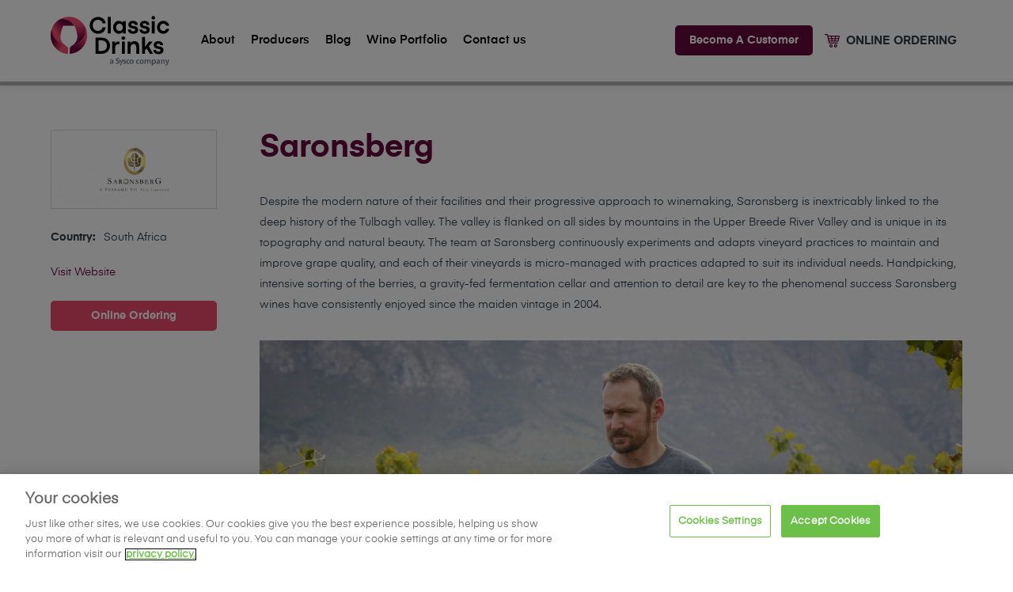

--- FILE ---
content_type: text/html; charset=UTF-8
request_url: https://www.classicdrinks.com/suppliers/saronsberg/
body_size: 11281
content:
<!DOCTYPE html>
<html lang="en-GB" class="no-js">

<head>
  <!-- Google Tag Manager -->
  <script>
    (function(w, d, s, l, i) {
      w[l] = w[l] || [];
      w[l].push({
        'gtm.start':

          new Date().getTime(),
        event: 'gtm.js'
      });
      var f = d.getElementsByTagName(s)[0],

        j = d.createElement(s),
        dl = l != 'dataLayer' ? '&l=' + l : '';
      j.async = true;
      j.src =

        'https://www.googletagmanager.com/gtm.js?id=' + i + dl;
      f.parentNode.insertBefore(j, f);

    })(window, document, 'script', 'dataLayer', 'GTM-5TQS597');
  </script>
  <!-- End google tag manager -->

  <meta charset="UTF-8">
  <meta name="viewport" content="width=device-width, initial-scale=1, maximum-scale=1">
  <meta name="facebook-domain-verification" content="mcje0cnrdlu842cq1cxbzy8rofrwp7" />
  <link rel="profile" href="http://gmpg.org/xfn/11">
  <link rel="pingback" href="https://www.classicdrinks.com/xmlrpc.php">

  <!-- Preload Key Fonts -->
  <link rel="preload" href="https://www.classicdrinks.com/wp-content/themes/classicdrinks/assets/dist/fonts/Eina03-SemiBold.woff2" as="font" crossorigin="anonymous">
  <link rel="preload" href="https://www.classicdrinks.com/wp-content/themes/classicdrinks/assets/dist/fonts/Eina03-Bold.woff2" as="font" crossorigin="anonymous">
  <link rel="preload" href="https://www.classicdrinks.com/wp-content/themes/classicdrinks/assets/dist/fonts/Eina03-Regular.woff2" as="font" crossorigin="anonymous">

  <!-- Preconnect / Prefetch -->
  <link rel="preconnect dns-prefetch" href="https://www.google-analytics.com" crossorigin>
  <link rel="preconnect dns-prefetch" href="https://www.googletagmanager.com" crossorigin>
  <link rel="preconnect dns-prefetch" href="https://connect.facebook.net" crossorigin>
  <link rel="preconnect dns-prefetch" href="https://cdn.cookielaw.org" crossorigin>
  <link rel="preconnect dns-prefetch" href="https://maps.googleapis.com" crossorigin>

  <link rel="apple-touch-icon" sizes="180x180" href="/wp-content/themes/classicdrinks/assets/dist/images/favicon/apple-touch-icon.png">
  <link rel="icon" type="image/png" sizes="32x32" href="/wp-content/themes/classicdrinks/assets/dist/images/favicon/favicon-32x32.png">
  <link rel="icon" type="image/png" sizes="16x16" href="/wp-content/themes/classicdrinks/assets/dist/images/favicon/favicon-16x16.png">
  <link rel="manifest" href="/wp-content/themes/classicdrinks/assets/dist/images/favicon/site.webmanifest">
  <link rel="mask-icon" href="/wp-content/themes/classicdrinks/assets/dist/images/favicon/safari-pinned-tab.svg" color="#66083B">
  <meta name="msapplication-TileColor" content="#66083B">
  <meta name="theme-color" content="#66083B">

  <!-- OneTrust Cookies Consent Notice start for classicdrinks.com -->
  <script src="https://cdn.cookielaw.org/scripttemplates/otSDKStub.js" type="text/javascript" charset="UTF-8" data-domain-script="5a246ca9-b1db-4d22-8270-c0cca099e01f"></script>

  <script type="text/javascript">
    function OptanonWrapper() {}
  </script>
  <!-- OneTrust Cookies Consent Notice end for classicdrinks.com -->

  <!--[if IE]><link rel="stylesheet" href="style.ie.css" type="text/css" media="screen" /><![endif]-->
  <!--[if lt IE 9]>
  <script src="http://html5shiv.googlecode.com/svn/trunk/html5.js"></script>
  <![endif]-->

  <!-- Global site tag (gtag.js) - AdWords: 981446511 -->
  <script async src="https://www.googletagmanager.com/gtag/js?id=AW-981446511"></script>
  <script>
    window.dataLayer = window.dataLayer || [];

    function gtag() {
      dataLayer.push(arguments);
    }
    gtag('js', new Date());
    gtag('config', 'AW-981446511');
  </script>

  <meta name='robots' content='index, follow, max-image-preview:large, max-snippet:-1, max-video-preview:-1' />

	<!-- This site is optimized with the Yoast SEO plugin v26.7 - https://yoast.com/wordpress/plugins/seo/ -->
	<title>Saronsberg - Classic Drinks</title>
	<link rel="canonical" href="https://www.classicdrinks.com/suppliers/saronsberg/" />
	<meta property="og:locale" content="en_GB" />
	<meta property="og:type" content="article" />
	<meta property="og:title" content="Saronsberg - Classic Drinks" />
	<meta property="og:url" content="https://www.classicdrinks.com/suppliers/saronsberg/" />
	<meta property="og:site_name" content="Classic Drinks" />
	<meta property="article:modified_time" content="2021-06-10T11:27:29+00:00" />
	<meta property="og:image" content="https://www.classicdrinks.com/wp-content/uploads/2021/06/saronsber.png" />
	<meta property="og:image:width" content="920" />
	<meta property="og:image:height" content="432" />
	<meta property="og:image:type" content="image/png" />
	<meta name="twitter:card" content="summary_large_image" />
	<script type="application/ld+json" class="yoast-schema-graph">{"@context":"https://schema.org","@graph":[{"@type":"WebPage","@id":"https://www.classicdrinks.com/suppliers/saronsberg/","url":"https://www.classicdrinks.com/suppliers/saronsberg/","name":"Saronsberg - Classic Drinks","isPartOf":{"@id":"https://www.classicdrinks.com/#website"},"primaryImageOfPage":{"@id":"https://www.classicdrinks.com/suppliers/saronsberg/#primaryimage"},"image":{"@id":"https://www.classicdrinks.com/suppliers/saronsberg/#primaryimage"},"thumbnailUrl":"https://www.classicdrinks.com/wp-content/uploads/2021/06/saronsber.png","datePublished":"2021-06-09T15:10:52+00:00","dateModified":"2021-06-10T11:27:29+00:00","breadcrumb":{"@id":"https://www.classicdrinks.com/suppliers/saronsberg/#breadcrumb"},"inLanguage":"en-GB","potentialAction":[{"@type":"ReadAction","target":["https://www.classicdrinks.com/suppliers/saronsberg/"]}]},{"@type":"ImageObject","inLanguage":"en-GB","@id":"https://www.classicdrinks.com/suppliers/saronsberg/#primaryimage","url":"https://www.classicdrinks.com/wp-content/uploads/2021/06/saronsber.png","contentUrl":"https://www.classicdrinks.com/wp-content/uploads/2021/06/saronsber.png","width":920,"height":432},{"@type":"BreadcrumbList","@id":"https://www.classicdrinks.com/suppliers/saronsberg/#breadcrumb","itemListElement":[{"@type":"ListItem","position":1,"name":"Home","item":"https://www.classicdrinks.com/"},{"@type":"ListItem","position":2,"name":"Saronsberg"}]},{"@type":"WebSite","@id":"https://www.classicdrinks.com/#website","url":"https://www.classicdrinks.com/","name":"Classic Drinks","description":"Wine Specialist","publisher":{"@id":"https://www.classicdrinks.com/#organization"},"potentialAction":[{"@type":"SearchAction","target":{"@type":"EntryPoint","urlTemplate":"https://www.classicdrinks.com/?s={search_term_string}"},"query-input":{"@type":"PropertyValueSpecification","valueRequired":true,"valueName":"search_term_string"}}],"inLanguage":"en-GB"},{"@type":"Organization","@id":"https://www.classicdrinks.com/#organization","name":"Sysco","url":"https://www.classicdrinks.com/","logo":{"@type":"ImageObject","inLanguage":"en-GB","@id":"https://www.classicdrinks.com/#/schema/logo/image/","url":"https://www.classicdrinks.com/wp-content/uploads/2020/12/Sysco-Colour-Logo-NO-TAG.png","contentUrl":"https://www.classicdrinks.com/wp-content/uploads/2020/12/Sysco-Colour-Logo-NO-TAG.png","width":315,"height":144,"caption":"Sysco"},"image":{"@id":"https://www.classicdrinks.com/#/schema/logo/image/"}}]}</script>
	<!-- / Yoast SEO plugin. -->


<link rel='dns-prefetch' href='//ajax.googleapis.com' />
<link rel='dns-prefetch' href='//maps.googleapis.com' />
<link rel='dns-prefetch' href='//unpkg.com' />
<link rel='dns-prefetch' href='//www.googletagmanager.com' />
<link rel='dns-prefetch' href='//fonts.googleapis.com' />
<link rel='dns-prefetch' href='//fonts.gstatic.com' />
<link rel='dns-prefetch' href='//apis.google.com' />
<link rel='dns-prefetch' href='//google-analytics.com' />
<link rel='dns-prefetch' href='//www.google-analytics.com' />
<link rel='dns-prefetch' href='//ssl.google-analytics.com' />
<link rel='dns-prefetch' href='//youtube.com' />
<link rel='dns-prefetch' href='//s.gravatar.com' />
<link rel='dns-prefetch' href='//hb.wpmucdn.com' />
<link href='//hb.wpmucdn.com' rel='preconnect' />
<link rel="alternate" title="oEmbed (JSON)" type="application/json+oembed" href="https://www.classicdrinks.com/wp-json/oembed/1.0/embed?url=https%3A%2F%2Fwww.classicdrinks.com%2Fsuppliers%2Fsaronsberg%2F" />
<link rel="alternate" title="oEmbed (XML)" type="text/xml+oembed" href="https://www.classicdrinks.com/wp-json/oembed/1.0/embed?url=https%3A%2F%2Fwww.classicdrinks.com%2Fsuppliers%2Fsaronsberg%2F&#038;format=xml" />
		<style>
			.lazyload,
			.lazyloading {
				max-width: 100%;
			}
		</style>
		<style id='wp-img-auto-sizes-contain-inline-css' type='text/css'>
img:is([sizes=auto i],[sizes^="auto," i]){contain-intrinsic-size:3000px 1500px}
/*# sourceURL=wp-img-auto-sizes-contain-inline-css */
</style>
<style id='wp-block-library-inline-css' type='text/css'>
:root{--wp-block-synced-color:#7a00df;--wp-block-synced-color--rgb:122,0,223;--wp-bound-block-color:var(--wp-block-synced-color);--wp-editor-canvas-background:#ddd;--wp-admin-theme-color:#007cba;--wp-admin-theme-color--rgb:0,124,186;--wp-admin-theme-color-darker-10:#006ba1;--wp-admin-theme-color-darker-10--rgb:0,107,160.5;--wp-admin-theme-color-darker-20:#005a87;--wp-admin-theme-color-darker-20--rgb:0,90,135;--wp-admin-border-width-focus:2px}@media (min-resolution:192dpi){:root{--wp-admin-border-width-focus:1.5px}}.wp-element-button{cursor:pointer}:root .has-very-light-gray-background-color{background-color:#eee}:root .has-very-dark-gray-background-color{background-color:#313131}:root .has-very-light-gray-color{color:#eee}:root .has-very-dark-gray-color{color:#313131}:root .has-vivid-green-cyan-to-vivid-cyan-blue-gradient-background{background:linear-gradient(135deg,#00d084,#0693e3)}:root .has-purple-crush-gradient-background{background:linear-gradient(135deg,#34e2e4,#4721fb 50%,#ab1dfe)}:root .has-hazy-dawn-gradient-background{background:linear-gradient(135deg,#faaca8,#dad0ec)}:root .has-subdued-olive-gradient-background{background:linear-gradient(135deg,#fafae1,#67a671)}:root .has-atomic-cream-gradient-background{background:linear-gradient(135deg,#fdd79a,#004a59)}:root .has-nightshade-gradient-background{background:linear-gradient(135deg,#330968,#31cdcf)}:root .has-midnight-gradient-background{background:linear-gradient(135deg,#020381,#2874fc)}:root{--wp--preset--font-size--normal:16px;--wp--preset--font-size--huge:42px}.has-regular-font-size{font-size:1em}.has-larger-font-size{font-size:2.625em}.has-normal-font-size{font-size:var(--wp--preset--font-size--normal)}.has-huge-font-size{font-size:var(--wp--preset--font-size--huge)}.has-text-align-center{text-align:center}.has-text-align-left{text-align:left}.has-text-align-right{text-align:right}.has-fit-text{white-space:nowrap!important}#end-resizable-editor-section{display:none}.aligncenter{clear:both}.items-justified-left{justify-content:flex-start}.items-justified-center{justify-content:center}.items-justified-right{justify-content:flex-end}.items-justified-space-between{justify-content:space-between}.screen-reader-text{border:0;clip-path:inset(50%);height:1px;margin:-1px;overflow:hidden;padding:0;position:absolute;width:1px;word-wrap:normal!important}.screen-reader-text:focus{background-color:#ddd;clip-path:none;color:#444;display:block;font-size:1em;height:auto;left:5px;line-height:normal;padding:15px 23px 14px;text-decoration:none;top:5px;width:auto;z-index:100000}html :where(.has-border-color){border-style:solid}html :where([style*=border-top-color]){border-top-style:solid}html :where([style*=border-right-color]){border-right-style:solid}html :where([style*=border-bottom-color]){border-bottom-style:solid}html :where([style*=border-left-color]){border-left-style:solid}html :where([style*=border-width]){border-style:solid}html :where([style*=border-top-width]){border-top-style:solid}html :where([style*=border-right-width]){border-right-style:solid}html :where([style*=border-bottom-width]){border-bottom-style:solid}html :where([style*=border-left-width]){border-left-style:solid}html :where(img[class*=wp-image-]){height:auto;max-width:100%}:where(figure){margin:0 0 1em}html :where(.is-position-sticky){--wp-admin--admin-bar--position-offset:var(--wp-admin--admin-bar--height,0px)}@media screen and (max-width:600px){html :where(.is-position-sticky){--wp-admin--admin-bar--position-offset:0px}}

/*# sourceURL=wp-block-library-inline-css */
</style><style id='global-styles-inline-css' type='text/css'>
:root{--wp--preset--aspect-ratio--square: 1;--wp--preset--aspect-ratio--4-3: 4/3;--wp--preset--aspect-ratio--3-4: 3/4;--wp--preset--aspect-ratio--3-2: 3/2;--wp--preset--aspect-ratio--2-3: 2/3;--wp--preset--aspect-ratio--16-9: 16/9;--wp--preset--aspect-ratio--9-16: 9/16;--wp--preset--color--black: #000000;--wp--preset--color--cyan-bluish-gray: #abb8c3;--wp--preset--color--white: #ffffff;--wp--preset--color--pale-pink: #f78da7;--wp--preset--color--vivid-red: #cf2e2e;--wp--preset--color--luminous-vivid-orange: #ff6900;--wp--preset--color--luminous-vivid-amber: #fcb900;--wp--preset--color--light-green-cyan: #7bdcb5;--wp--preset--color--vivid-green-cyan: #00d084;--wp--preset--color--pale-cyan-blue: #8ed1fc;--wp--preset--color--vivid-cyan-blue: #0693e3;--wp--preset--color--vivid-purple: #9b51e0;--wp--preset--gradient--vivid-cyan-blue-to-vivid-purple: linear-gradient(135deg,rgb(6,147,227) 0%,rgb(155,81,224) 100%);--wp--preset--gradient--light-green-cyan-to-vivid-green-cyan: linear-gradient(135deg,rgb(122,220,180) 0%,rgb(0,208,130) 100%);--wp--preset--gradient--luminous-vivid-amber-to-luminous-vivid-orange: linear-gradient(135deg,rgb(252,185,0) 0%,rgb(255,105,0) 100%);--wp--preset--gradient--luminous-vivid-orange-to-vivid-red: linear-gradient(135deg,rgb(255,105,0) 0%,rgb(207,46,46) 100%);--wp--preset--gradient--very-light-gray-to-cyan-bluish-gray: linear-gradient(135deg,rgb(238,238,238) 0%,rgb(169,184,195) 100%);--wp--preset--gradient--cool-to-warm-spectrum: linear-gradient(135deg,rgb(74,234,220) 0%,rgb(151,120,209) 20%,rgb(207,42,186) 40%,rgb(238,44,130) 60%,rgb(251,105,98) 80%,rgb(254,248,76) 100%);--wp--preset--gradient--blush-light-purple: linear-gradient(135deg,rgb(255,206,236) 0%,rgb(152,150,240) 100%);--wp--preset--gradient--blush-bordeaux: linear-gradient(135deg,rgb(254,205,165) 0%,rgb(254,45,45) 50%,rgb(107,0,62) 100%);--wp--preset--gradient--luminous-dusk: linear-gradient(135deg,rgb(255,203,112) 0%,rgb(199,81,192) 50%,rgb(65,88,208) 100%);--wp--preset--gradient--pale-ocean: linear-gradient(135deg,rgb(255,245,203) 0%,rgb(182,227,212) 50%,rgb(51,167,181) 100%);--wp--preset--gradient--electric-grass: linear-gradient(135deg,rgb(202,248,128) 0%,rgb(113,206,126) 100%);--wp--preset--gradient--midnight: linear-gradient(135deg,rgb(2,3,129) 0%,rgb(40,116,252) 100%);--wp--preset--font-size--small: 13px;--wp--preset--font-size--medium: 20px;--wp--preset--font-size--large: 36px;--wp--preset--font-size--x-large: 42px;--wp--preset--spacing--20: 0.44rem;--wp--preset--spacing--30: 0.67rem;--wp--preset--spacing--40: 1rem;--wp--preset--spacing--50: 1.5rem;--wp--preset--spacing--60: 2.25rem;--wp--preset--spacing--70: 3.38rem;--wp--preset--spacing--80: 5.06rem;--wp--preset--shadow--natural: 6px 6px 9px rgba(0, 0, 0, 0.2);--wp--preset--shadow--deep: 12px 12px 50px rgba(0, 0, 0, 0.4);--wp--preset--shadow--sharp: 6px 6px 0px rgba(0, 0, 0, 0.2);--wp--preset--shadow--outlined: 6px 6px 0px -3px rgb(255, 255, 255), 6px 6px rgb(0, 0, 0);--wp--preset--shadow--crisp: 6px 6px 0px rgb(0, 0, 0);}:where(.is-layout-flex){gap: 0.5em;}:where(.is-layout-grid){gap: 0.5em;}body .is-layout-flex{display: flex;}.is-layout-flex{flex-wrap: wrap;align-items: center;}.is-layout-flex > :is(*, div){margin: 0;}body .is-layout-grid{display: grid;}.is-layout-grid > :is(*, div){margin: 0;}:where(.wp-block-columns.is-layout-flex){gap: 2em;}:where(.wp-block-columns.is-layout-grid){gap: 2em;}:where(.wp-block-post-template.is-layout-flex){gap: 1.25em;}:where(.wp-block-post-template.is-layout-grid){gap: 1.25em;}.has-black-color{color: var(--wp--preset--color--black) !important;}.has-cyan-bluish-gray-color{color: var(--wp--preset--color--cyan-bluish-gray) !important;}.has-white-color{color: var(--wp--preset--color--white) !important;}.has-pale-pink-color{color: var(--wp--preset--color--pale-pink) !important;}.has-vivid-red-color{color: var(--wp--preset--color--vivid-red) !important;}.has-luminous-vivid-orange-color{color: var(--wp--preset--color--luminous-vivid-orange) !important;}.has-luminous-vivid-amber-color{color: var(--wp--preset--color--luminous-vivid-amber) !important;}.has-light-green-cyan-color{color: var(--wp--preset--color--light-green-cyan) !important;}.has-vivid-green-cyan-color{color: var(--wp--preset--color--vivid-green-cyan) !important;}.has-pale-cyan-blue-color{color: var(--wp--preset--color--pale-cyan-blue) !important;}.has-vivid-cyan-blue-color{color: var(--wp--preset--color--vivid-cyan-blue) !important;}.has-vivid-purple-color{color: var(--wp--preset--color--vivid-purple) !important;}.has-black-background-color{background-color: var(--wp--preset--color--black) !important;}.has-cyan-bluish-gray-background-color{background-color: var(--wp--preset--color--cyan-bluish-gray) !important;}.has-white-background-color{background-color: var(--wp--preset--color--white) !important;}.has-pale-pink-background-color{background-color: var(--wp--preset--color--pale-pink) !important;}.has-vivid-red-background-color{background-color: var(--wp--preset--color--vivid-red) !important;}.has-luminous-vivid-orange-background-color{background-color: var(--wp--preset--color--luminous-vivid-orange) !important;}.has-luminous-vivid-amber-background-color{background-color: var(--wp--preset--color--luminous-vivid-amber) !important;}.has-light-green-cyan-background-color{background-color: var(--wp--preset--color--light-green-cyan) !important;}.has-vivid-green-cyan-background-color{background-color: var(--wp--preset--color--vivid-green-cyan) !important;}.has-pale-cyan-blue-background-color{background-color: var(--wp--preset--color--pale-cyan-blue) !important;}.has-vivid-cyan-blue-background-color{background-color: var(--wp--preset--color--vivid-cyan-blue) !important;}.has-vivid-purple-background-color{background-color: var(--wp--preset--color--vivid-purple) !important;}.has-black-border-color{border-color: var(--wp--preset--color--black) !important;}.has-cyan-bluish-gray-border-color{border-color: var(--wp--preset--color--cyan-bluish-gray) !important;}.has-white-border-color{border-color: var(--wp--preset--color--white) !important;}.has-pale-pink-border-color{border-color: var(--wp--preset--color--pale-pink) !important;}.has-vivid-red-border-color{border-color: var(--wp--preset--color--vivid-red) !important;}.has-luminous-vivid-orange-border-color{border-color: var(--wp--preset--color--luminous-vivid-orange) !important;}.has-luminous-vivid-amber-border-color{border-color: var(--wp--preset--color--luminous-vivid-amber) !important;}.has-light-green-cyan-border-color{border-color: var(--wp--preset--color--light-green-cyan) !important;}.has-vivid-green-cyan-border-color{border-color: var(--wp--preset--color--vivid-green-cyan) !important;}.has-pale-cyan-blue-border-color{border-color: var(--wp--preset--color--pale-cyan-blue) !important;}.has-vivid-cyan-blue-border-color{border-color: var(--wp--preset--color--vivid-cyan-blue) !important;}.has-vivid-purple-border-color{border-color: var(--wp--preset--color--vivid-purple) !important;}.has-vivid-cyan-blue-to-vivid-purple-gradient-background{background: var(--wp--preset--gradient--vivid-cyan-blue-to-vivid-purple) !important;}.has-light-green-cyan-to-vivid-green-cyan-gradient-background{background: var(--wp--preset--gradient--light-green-cyan-to-vivid-green-cyan) !important;}.has-luminous-vivid-amber-to-luminous-vivid-orange-gradient-background{background: var(--wp--preset--gradient--luminous-vivid-amber-to-luminous-vivid-orange) !important;}.has-luminous-vivid-orange-to-vivid-red-gradient-background{background: var(--wp--preset--gradient--luminous-vivid-orange-to-vivid-red) !important;}.has-very-light-gray-to-cyan-bluish-gray-gradient-background{background: var(--wp--preset--gradient--very-light-gray-to-cyan-bluish-gray) !important;}.has-cool-to-warm-spectrum-gradient-background{background: var(--wp--preset--gradient--cool-to-warm-spectrum) !important;}.has-blush-light-purple-gradient-background{background: var(--wp--preset--gradient--blush-light-purple) !important;}.has-blush-bordeaux-gradient-background{background: var(--wp--preset--gradient--blush-bordeaux) !important;}.has-luminous-dusk-gradient-background{background: var(--wp--preset--gradient--luminous-dusk) !important;}.has-pale-ocean-gradient-background{background: var(--wp--preset--gradient--pale-ocean) !important;}.has-electric-grass-gradient-background{background: var(--wp--preset--gradient--electric-grass) !important;}.has-midnight-gradient-background{background: var(--wp--preset--gradient--midnight) !important;}.has-small-font-size{font-size: var(--wp--preset--font-size--small) !important;}.has-medium-font-size{font-size: var(--wp--preset--font-size--medium) !important;}.has-large-font-size{font-size: var(--wp--preset--font-size--large) !important;}.has-x-large-font-size{font-size: var(--wp--preset--font-size--x-large) !important;}
/*# sourceURL=global-styles-inline-css */
</style>

<style id='classic-theme-styles-inline-css' type='text/css'>
/*! This file is auto-generated */
.wp-block-button__link{color:#fff;background-color:#32373c;border-radius:9999px;box-shadow:none;text-decoration:none;padding:calc(.667em + 2px) calc(1.333em + 2px);font-size:1.125em}.wp-block-file__button{background:#32373c;color:#fff;text-decoration:none}
/*# sourceURL=/wp-includes/css/classic-themes.min.css */
</style>
<link rel='stylesheet' id='wphb-1-css' href='https://hb.wpmucdn.com/www.classicdrinks.com/5c34372b-d031-4647-9400-7893013028a5.css' type='text/css' media='all' />
<style id='wphb-1-inline-css' type='text/css'>

			.post-navigation .nav-previous { background-image: url(https://www.classicdrinks.com/wp-content/uploads/2021/06/posthouse-80-164x163.png); }
			.post-navigation .nav-previous .entry-title, .post-navigation .nav-previous a:hover .entry-title, .post-navigation .nav-previous .meta-nav { color: #fff; }
			.post-navigation .nav-previous a:before { background-color: rgba(0, 0, 0, 0.4); }
		
			.post-navigation .nav-next { background-image: url(https://www.classicdrinks.com/wp-content/uploads/2021/06/springfield-estate-2-164x163.png); }
			.post-navigation .nav-next .entry-title, .post-navigation .nav-next a:hover .entry-title, .post-navigation .nav-next .meta-nav { color: #fff; }
			.post-navigation .nav-next a:before { background-color: rgba(0, 0, 0, 0.4); }
		
/*# sourceURL=wphb-1-inline-css */
</style>
<script type="text/javascript" src="https://ajax.googleapis.com/ajax/libs/jquery/2.2.4/jquery.min.js" id="jquery-js"></script>

<!-- Google tag (gtag.js) snippet added by Site Kit -->
<!-- Google Analytics snippet added by Site Kit -->
<script type="text/javascript" src="https://www.googletagmanager.com/gtag/js?id=G-TMR14CBY11" id="google_gtagjs-js" async></script>
<script type="text/javascript" id="google_gtagjs-js-after">
/* <![CDATA[ */
window.dataLayer = window.dataLayer || [];function gtag(){dataLayer.push(arguments);}
gtag("set","linker",{"domains":["www.classicdrinks.com"]});
gtag("js", new Date());
gtag("set", "developer_id.dZTNiMT", true);
gtag("config", "G-TMR14CBY11");
//# sourceURL=google_gtagjs-js-after
/* ]]> */
</script>
<link rel="https://api.w.org/" href="https://www.classicdrinks.com/wp-json/" /><link rel="EditURI" type="application/rsd+xml" title="RSD" href="https://www.classicdrinks.com/xmlrpc.php?rsd" />
<link rel='shortlink' href='https://www.classicdrinks.com/?p=695775' />
<meta name="generator" content="Site Kit by Google 1.170.0" /><!-- Google Tag Manager -->
<script>(function(w,d,s,l,i){w[l]=w[l]||[];w[l].push({'gtm.start':
new Date().getTime(),event:'gtm.js'});var f=d.getElementsByTagName(s)[0],
j=d.createElement(s),dl=l!='dataLayer'?'&l='+l:'';j.async=true;j.src=
'https://www.googletagmanager.com/gtm.js?id='+i+dl;f.parentNode.insertBefore(j,f);
})(window,document,'script','dataLayer','GTM-KLTB28MC');</script>
<!-- End Google Tag Manager -->		<script>
			document.documentElement.className = document.documentElement.className.replace('no-js', 'js');
		</script>
				<style>
			.no-js img.lazyload {
				display: none;
			}

			figure.wp-block-image img.lazyloading {
				min-width: 150px;
			}

			.lazyload,
			.lazyloading {
				--smush-placeholder-width: 100px;
				--smush-placeholder-aspect-ratio: 1/1;
				width: var(--smush-image-width, var(--smush-placeholder-width)) !important;
				aspect-ratio: var(--smush-image-aspect-ratio, var(--smush-placeholder-aspect-ratio)) !important;
			}

						.lazyload, .lazyloading {
				opacity: 0;
			}

			.lazyloaded {
				opacity: 1;
				transition: opacity 200ms;
				transition-delay: 0ms;
			}

					</style>
		<!-- Analytics by WP Statistics - https://wp-statistics.com -->
		<style type="text/css" id="wp-custom-css">
			.blog-list .card {width: 100%!important}
/* GF Label Checkbox*/
#gform_33 .gform_body #field_33_8 .ginput_container_checkbox{
	padding-top: 35px;
}


.footer__social-media .twitter-icon svg{
	width:20px;
	margin-top:0px;
}		</style>
		</head>

<body class="wp-singular brand-template-default single single-brand postid-695775 wp-theme-classicdrinks brand-saronsberg">
  <!-- google tag manager -->
  <noscript><iframe data-src="https://www.googletagmanager.com/ns.html?id=GTM-5TQS597" height="0" width="0" style="display:none;visibility:hidden" src="[data-uri]" class="lazyload" data-load-mode="1"></iframe></noscript>
  <!-- End google tag manager -->


  <div class="hamburger hamburger--slider hidden--on-desktop--1134">
    <div class="hamburger-box">
      <div class="hamburger-inner"></div>
    </div>
  </div>
  <!-- end Hamburger -->

  <div class="main-nav-overlay hidden--on-desktop--1134">
    <div class="main-nav-overlay__background">
    </div>
    <div class="main-nav-overlay__menus">
      <div class="main-nav-overlay__menu--top">
        <ul>
          <li class="has-submenu--mobile">
            <span class="has-submenu--mobile__title">About<img src="https://www.classicdrinks.com/wp-content/themes/classicdrinks/assets/dist/images/icons/arrow--down--purple.svg" class="svg" /></span>
            <ul class="submenu--mobile">
              <li><a href="/about/">About</a></li>
              <li><a href="/meet-the-team/">Meet the Team</a></li>
            </ul>
          </li>

          <li><a href="/suppliers/">Suppliers</a></li>
          <li><a href="/careers/">Careers</a></li>
          <li><a href="/blog/">Blog</a></li>
          <li><a href="/contact/">Contact Us</a></li>
        </ul>
      </div>

      <!-- <div class="main-nav-overlay__menu--bottom">
        <ul>
          <li><a href="/food-safety/">Food Safety</a></li>
          <li><a href="/blog/">News</a></li>
          <li><a href="/contact/">Contact</a></li>
          <li><a href="/at-the-pass/">At the Pass</a></li>
          <li><a href="/supporting-local/">Supporting Local</a></li>
        </ul>
      </div> -->

      <div class="main-nav-overlay__buttons">
        <div class="btn__wrapper btn--center">
          <a href="/become-a-customer/" class="btn">Become A Customer</a>
        </div>

        <div class="btn__wrapper btn--center">
          <a href="/online-ordering-platform/" class="btn btn--gold">ONLINE ORDERING</a>
        </div>
      </div>
    </div>
  </div>
  <!-- end Man Nav Overlay -->

  <div class="main-nav-search">
    <div class="main-nav-search__wrapper">
      <form method="get" action="https://www.classicdrinks.com/">
        <input type="text" name="s" placeholder="Type keyword" value="" autocomplete="off" />
        <input type="submit" value="Search" class="hidden" />
      </form>
      <img class="main-nav-search__close" src="https://www.classicdrinks.com/wp-content/themes/classicdrinks/assets/dist/images/icons/close--purple.svg" />
    </div>
  </div>
  <!-- end Main Nav Search -->

  <header class="main-nav">
    

<div class="main-nav__wrapper">
  <div class="main-nav__inner-wrapper">
    <div class="main-nav__logo">
      <a class="main-nav__logo--white" href="/"><img src="https://www.classicdrinks.com/wp-content/themes/classicdrinks/assets/dist/images/logos/classic-drinks.svg" /></a>
      <a class="main-nav__logo--black" href="/"><img src="https://www.classicdrinks.com/wp-content/themes/classicdrinks/assets/dist/images/logos/classic-drinks--dark-text.svg" /></a>
    </div>

    <div class="menu-main-nav-container"><ul id="menu-main-nav" class="main-nav__menu hidden--on-mobile--1134"><li id="menu-item-620916" class="menu-item menu-item-type-post_type menu-item-object-page menu-item-has-children menu-item-620916"><a href="https://www.classicdrinks.com/about/">About</a>
<ul class="sub-menu">
	<li id="menu-item-694447" class="menu-item menu-item-type-post_type menu-item-object-page menu-item-694447"><a href="https://www.classicdrinks.com/about/">About</a></li>
	<li id="menu-item-695405" class="menu-item menu-item-type-post_type menu-item-object-page menu-item-695405"><a href="https://www.classicdrinks.com/meet-the-team/">Meet the Team</a></li>
</ul>
</li>
<li id="menu-item-620917" class="menu-item menu-item-type-post_type menu-item-object-page menu-item-620917"><a href="https://www.classicdrinks.com/suppliers/">Producers</a></li>
<li id="menu-item-695371" class="menu-item menu-item-type-post_type menu-item-object-page current_page_parent menu-item-695371"><a href="https://www.classicdrinks.com/blog/">Blog</a></li>
<li id="menu-item-705276" class="menu-item menu-item-type-custom menu-item-object-custom menu-item-705276"><a href="https://www.classicdrinks.com/wine-portfolio-2025-2026/">Wine Portfolio</a></li>
<li id="menu-item-695372" class="menu-item menu-item-type-post_type menu-item-object-page menu-item-695372"><a href="https://www.classicdrinks.com/contact/">Contact us</a></li>
</ul></div>
    <div class="main-nav__menu__right">
      <div class="main-nav__search-icon">
        <a href="/"><img src="https://www.classicdrinks.com/wp-content/themes/classicdrinks/assets/dist/images/icons/search.svg" class="svg" /></a>
      </div>

      <div class="btn__wrapper btn--center hidden--on-mobile--1134">
        <a href="/become-a-customer/" class="btn btn--small">Become A Customer</a>
      </div>

      <a class="main-nav__order-now hidden--on-mobile--1134" href="/online-ordering-platform/"><img src="https://www.classicdrinks.com/wp-content/themes/classicdrinks/assets/dist/images/icons/cart--purple.svg" />ONLINE ORDERING</a>
    </div>
  </div>
</div>
<!-- end Main nav -->
  </header>

  <div id="site-body">
    <div class="wrapper main-content">
      <div class="main row"><section class="breadcrumbs">
  <div class="breadcrumbs__wrapper">
            <p id="breadcrumbs">
            <span>
                <span>
                    <a href="https://www.classicdrinks.com">Home</a> &gt;
                    <a href="https://www.classicdrinks.com/suppliers/">Suppliers</a> &gt;
                    <span class="breadcrumb_last" aria-current="page">Saronsberg</span>
                </span>
            </span>
        </p>
    
  </div>
</section>
<!-- end bread-crumb -->

<div class="supplier-single">
	<div class="supplier-single__wrapper">
		<section class="supplier-single__sidebar">
			<div class="supplier-single__sidebar__wrapper">
				<div class="supplier-single__sidebar__image">
                    <img width="920" height="432" data-src="https://www.classicdrinks.com/wp-content/uploads/2021/06/saronsber.png" class="attachment-full size-full wp-post-image lazyload" alt="" decoding="async" data-srcset="https://www.classicdrinks.com/wp-content/uploads/2021/06/saronsber.png 920w, https://www.classicdrinks.com/wp-content/uploads/2021/06/saronsber-300x141.png 300w, https://www.classicdrinks.com/wp-content/uploads/2021/06/saronsber-768x361.png 768w" data-sizes="auto" src="[data-uri]" style="--smush-placeholder-width: 920px; --smush-placeholder-aspect-ratio: 920/432;" data-original-sizes="(max-width: 920px) 100vw, 920px" />				</div>

                <div class="supplier-single__sidebar__country">
                    <h6 class="supplier-single__sidebar__title">Country:</h6>

                                            <p class="supplier-single__sidebar__subtitle">South Africa</p>
                                    </div>

                                    <!-- <h6 class="supplier-single__sidebar__title">Website:</h6> -->
                    <p class="supplier-single__sidebar__subtitle"><a href="https://www.saronsberg.com/" target="_blank" rel="noopener noreferrer">Visit Website</a></p>
                
                <div class="btn__wrapper btn--center">
                    <a href="/online-ordering-platform/" class="btn btn--small">Online Ordering</a>
                </div>

			</div>
		</section>

		<section class="supplier-single__content">
			<div class="supplier-single__content__wrapper">

				
                    <h1 class="supplier-single__title">Saronsberg</h1>
                    <p>Despite the modern nature of their facilities and their progressive approach to winemaking, Saronsberg is inextricably linked to the deep history of the Tulbagh valley. The valley is flanked on all sides by mountains in the Upper Breede River Valley and is unique in its topography and natural beauty. The team at Saronsberg continuously experiments and adapts vineyard practices to maintain and improve grape quality, and each of their vineyards is micro-managed with practices adapted to suit its individual needs. Handpicking, intensive sorting of the berries, a gravity-fed fermentation cellar and attention to detail are key to the phenomenal success Saronsberg wines have consistently enjoyed since the maiden vintage in 2004.</p>
<p><img fetchpriority="high" decoding="async" class="alignnone size-full wp-image-695848" src="https://www.classicdrinks.com/wp-content/uploads/2021/06/Saronsberg.jpg" alt="" width="2000" height="1334" srcset="https://www.classicdrinks.com/wp-content/uploads/2021/06/Saronsberg.jpg 2000w, https://www.classicdrinks.com/wp-content/uploads/2021/06/Saronsberg-300x200.jpg 300w, https://www.classicdrinks.com/wp-content/uploads/2021/06/Saronsberg-1024x683.jpg 1024w, https://www.classicdrinks.com/wp-content/uploads/2021/06/Saronsberg-768x512.jpg 768w, https://www.classicdrinks.com/wp-content/uploads/2021/06/Saronsberg-1536x1025.jpg 1536w" sizes="(max-width: 2000px) 100vw, 2000px" /></p>

				
			</div>
		</section>
	</div>
</div>
</div>
<!-- /.main-right !-->


  <section class="content-footer hidden--on-desktop">
    <div class="content-footer__wrapper">
      <div class="btn__wrapper btn--center">
        <a href="/become-a-customer/" class="btn">Become A Customer</a>
      </div>

      <div class="btn__wrapper btn--center btn--bottom">
        <a href="/become-a-supplier/" class="btn btn--gold">Become A Supplier</a>
      </div>
    </div>
  </section>


</div><!-- end main -->
</div><!-- end main-content -->

<section class="call-to-action lazyload" style="background-image:inherit;" data-bg-image="url(&#039;https://www.classicdrinks.com/wp-content/uploads/2021/06/IMG_0014_1-scaled.jpg&#039;)">
	<div class="call-to-action__fade">
	</div>

	<div class="call-to-action__wrapper">
		<div class="call-to-action__aligned-content">
			<h2 class="call-to-action__title">Get in touch</h2>
			<p class="call-to-action__intro">We love to talk. Whether you'd like to enquire about a first-time order, or you're an existing customer looking for some support, you can drop us a line here.</p>
			<a class="call-to-action__link" href="/contact/">Talk to us today</a>
		</div>
	</div>

</section>

<footer class="footer">
	<div class="footer__wrapper">
		<div class="footer__lists">
			<ul class="footer__list">
				<a href="/">
					<img class="footer__logo" src="https://www.classicdrinks.com/wp-content/themes/classicdrinks/assets/dist/images/logos/classic-drinks--dark-text.svg" />
				</a>
			</ul>

			<ul class="footer__list">
				<h4 class="footer__list__title">About</h4>
				<li class="footer__list-item"><a href="/about/">About</a></li>
				<li class="footer__list-item"><a href="/meet-the-team/">Meet the Team</a></li>
			</ul>

			<ul class="footer__list">
				<h4 class="footer__list__title">Suppliers</h4>
				<li class="footer__list-item"><a href="/suppliers/">Suppliers</a></li>
				<li class="footer__list-item"><a href="/become-a-supplier/">Become a Supplier</a></li>
			</ul>


			<ul class="footer__list">
				<h4 class="footer__list__title">More Information</h4>
				<li class="footer__list-item"><a href="/careers/">Careers</a></li>
				<li class="footer__list-item"><a href="/blog/">Blog</a></li>
				<li class="footer__list-item"><a href="/contact/">Contact us</a></li>
				<li class="footer__list-item"><a href="/online-ordering-platform/">Online Ordering</a></li>
				<li class="footer__list-item"><a href="/become-a-customer/">Become a Customer</a></li>
				<li class="footer__list-item footer__list-item--hidden-on-desktop"><a href="/become-a-supplier/">Become a Supplier</a></li>
			</ul>
		</div>

		<div class="footer__bottom">
			<div class="footer__info">
				<div class="footer__info__copy-links">
					<ul class="footer__info__links">
						<li><a href="/terms/">Terms &amp; Conditions</a></li>
						<li><a href="https://www.sysco.com/Privacy-Policy.html" target="_blank" rel="noopener noreferrer">Privacy Policy</a></li>
						<li><a href="/cookie-list/">Cookies</a></li>
                        <li><a href="/accessibility-statement/">Accessibility Statement</a></li>
						<li>Made by <a href="https://www.friday.ie/" target="_blank" rel="noopener noreferrer">Friday</a></li>
					</ul>
				</div>

				<div class="footer__phone-numbers">
					<p>
						Cork T. <a href="tel:+353214510066">+353 21 4510066</a>
						<!-- F. <a href="tel:+353016920400">+353 (0) 1 69 20400</a> For Orders Freefax 1800 20 20 10 -->
					</p>
					<p>
						Lisburn T. <a href="tel:+442892655556">+44 2892 655 556</a>
						<!-- F. <a href="tel:+4408453993399">+44 (0) 8453 993399</a> -->
					</p>
				</div>
			</div>
			<!-- end .footer__info -->

			<ul class="footer__social-media">
				<li class="twitter-icon">
  <a href="https://twitter.com/classic_drinks" target="_blank" rel="noopener noreferrer">
    <svg version="1.0" xmlns="http://www.w3.org/2000/svg"
      width="46" height="46" viewBox="0 0 2400 2453" preserveAspectRatio="xMidYMid meet">
      <g transform="translate(0.000000,2453.000000) scale(0.100000,-0.100000)"
         fill="#AAA" stroke="none">
        <path d="M0 24525 c0 -2 2106 -3069 4680 -6816 2574 -3746 4680 -6812 4680
        -6815 0 -2 -2106 -2452 -4680 -5444 -2574 -2992 -4680 -5442 -4680 -5445 0 -3
        478 -5 1063 -4 l1062 0 4089 4755 c2249 2614 4092 4754 4095 4754 3 0 1475
        -2139 3271 -4753 l3265 -4752 3578 -3 c1967 -1 3577 1 3577 4 0 3 -2185 3186
        -4855 7072 -4808 6997 -4855 7066 -4837 7086 13 15 8729 10149 8900 10349 14
        16 -37 17 -1050 17 l-1064 0 -3865 -4492 c-2125 -2470 -3869 -4498 -3874
        -4505 -8 -11 -749 1061 -3105 4491 l-3095 4505 -3577 1 c-1968 0 -3578 -2
        -3578 -5z m7490 -3540 c746 -1067 4091 -5853 7435 -10635 3343 -4782 6098
        -8723 6122 -8757 l45 -63 -1620 0 -1620 0 -3075 4397 c-1690 2419 -5046 7220
        -7457 10668 -2410 3449 -4393 6285 -4407 6303 l-24 32 1622 -2 1622 -3 1357
        -1940z"/>
      </g>
    </svg>
  </a>
</li>


				<li>
					<a href="https://www.facebook.com/classicdrinksireland" target="_blank" rel="noopener noreferrer">
						<!-- <img src="https://www.classicdrinks.com/wp-content/themes/classicdrinks/assets/dist/images/icons/facebook.svg" class="svg" /> -->
						<svg viewBox="0 0 46 46" xmlns="http://www.w3.org/2000/svg"><path d="M24.6 32.9h-3.96v-9.95H18v-3.43h2.64V17.5c0-2.8.8-4.5 4.3-4.5h2.91v3.43h-1.82c-1.36 0-1.42.48-1.42 1.38v1.7h3.27l-.4 3.44H24.6v9.94z" fill="#AAA" fill-rule="evenodd"/></svg>					</a>
				</li>

				<li>
					<a href="https://www.linkedin.com/company/classicdrinksireland/" target="_blank" rel="noopener noreferrer">
						<!-- <img src="https://www.classicdrinks.com/wp-content/themes/classicdrinks/assets/dist/images/icons/linkedin.svg" class="svg" /> -->
						<svg viewBox="0 0 46 46" xmlns="http://www.w3.org/2000/svg"><path d="M20.79 23.81c0-1.46-.05-2.68-.1-3.73h3.1l.16 1.63h.07a4.1 4.1 0 013.54-1.9c2.34 0 4.1 1.6 4.1 5.06v6.92H28.1v-6.5c0-1.5-.51-2.53-1.8-2.53-.99 0-1.57.7-1.83 1.36-.1.24-.12.58-.12.92v6.75h-3.56V23.8zm-5.7 7.98h3.57V20.08H15.1v11.7zm3.68-14.97c0 1-.72 1.82-1.92 1.82A1.77 1.77 0 0115 16.82c0-1.03.75-1.82 1.9-1.82s1.85.79 1.87 1.82z" fill="#AAA" fill-rule="evenodd"/></svg>					</a>
				</li>

				<li>
					<a href="https://www.instagram.com/classicdrinksireland/" target="_blank" rel="noopener noreferrer">
						<!-- <img src="https://www.classicdrinks.com/wp-content/themes/classicdrinks/assets/dist/images/icons/instagram.svg" class="svg" /> -->
						<svg xmlns="http://www.w3.org/2000/svg" viewBox="0 0 46 46"><path data-name="instagram" d="M27.634 24.877a4.765 4.765 0 11-1.4-3.362 4.755 4.755 0 011.4 3.362zm5.243-4.255v8.511a5.75 5.75 0 01-5.745 5.745h-8.51a5.75 5.75 0 01-5.745-5.745v-8.511a5.75 5.75 0 015.745-5.745h8.511a5.75 5.75 0 015.745 5.745zm-1.277 0a4.475 4.475 0 00-4.468-4.468h-8.51a4.475 4.475 0 00-4.468 4.468v8.511a4.475 4.475 0 004.468 4.463h8.511a4.475 4.475 0 004.468-4.468zm-2.025-1.869a1.079 1.079 0 00-.1-.183 1.028 1.028 0 00-.294-.294 1.08 1.08 0 00-.183-.1 1.2 1.2 0 00-.2-.06 1.145 1.145 0 00-.417 0 1.056 1.056 0 00-.545.289 1.592 1.592 0 00-.132.162 1.072 1.072 0 000 1.183 1.554 1.554 0 00.132.162 1.05 1.05 0 00.545.289 1.02 1.02 0 00.417 0 1.206 1.206 0 00.2-.06 1.082 1.082 0 00.183-.1 1.526 1.526 0 00.162-.132 1.592 1.592 0 00.132-.162 1.044 1.044 0 00.157-.383 1.02 1.02 0 000-.417 1.107 1.107 0 00-.06-.2z" fill="#aaa"/></svg>					</a>
				</li>
				<p class="footer__copyright">Copyright 2026 &copy; Ghs Classic Drinks Limited</p>
			</ul>
			<!-- end footer__social-media -->
			<!-- end footer__sysco -->
		</div>
	</div>
</footer>


<!-- W3TC-include-js-head -->
<script type="speculationrules">
{"prefetch":[{"source":"document","where":{"and":[{"href_matches":"/*"},{"not":{"href_matches":["/wp-*.php","/wp-admin/*","/wp-content/uploads/*","/wp-content/*","/wp-content/plugins/*","/wp-content/themes/classicdrinks/*","/*\\?(.+)"]}},{"not":{"selector_matches":"a[rel~=\"nofollow\"]"}},{"not":{"selector_matches":".no-prefetch, .no-prefetch a"}}]},"eagerness":"conservative"}]}
</script>
<script type="text/javascript" src="https://ajax.googleapis.com/ajax/libs/jqueryui/1.11.2/jquery-ui.min.js" id="jquery-ui-all-js"></script>
<script type="text/javascript" id="wphb-2-js-extra">
/* <![CDATA[ */
var ajaxSuppliersFilter = {"ajaxurl":"https://www.classicdrinks.com/wp-admin/admin-ajax.php"};
//# sourceURL=wphb-2-js-extra
/* ]]> */
</script>
<script type="text/javascript" src="https://hb.wpmucdn.com/www.classicdrinks.com/294aae6f-bf57-4baf-b438-634e0541f350.js" id="wphb-2-js"></script>
<script type="text/javascript" src="https://maps.googleapis.com/maps/api/js?key=AIzaSyBaWKd4DXwhxPOqerwii8dwiYOWzTHVTig&amp;ver=1.0" id="google-map-api-js"></script>
<script type="text/javascript" id="wphb-3-js-before">
/* <![CDATA[ */
var smushLazyLoadOptions = {"autoResizingEnabled":true,"autoResizeOptions":{"precision":5,"skipAutoWidth":true}};
//# sourceURL=wphb-3-js-before
/* ]]> */
</script>
<script type="text/javascript" src="https://hb.wpmucdn.com/www.classicdrinks.com/c928d9f7-29f9-4790-aade-3a6ba83dcfd8.js" id="wphb-3-js"></script>

</body>

</html>

--- FILE ---
content_type: text/css
request_url: https://hb.wpmucdn.com/www.classicdrinks.com/5c34372b-d031-4647-9400-7893013028a5.css
body_size: 53419
content:
/**handles:pallasfood-style,grid,bxslider,footable,footable-metro,style,style_1024,style_768,style_320,main-min.css,symple_shortcode_styles,symple_shortcodes_font_awesome**/

.container{position:relative;width:1200px;margin:0 auto;padding:0}.container .column,.container .columns{float:left;display:inline;position:relative}.container .column,.container .columns{margin-left:1.25%;margin-right:1.25%}.container .column-fix{width:0}.container .one.column,.container .one.columns{width:4.3333333333333%}.container .two.columns{width:11.166666666667%}.container .two-half.columns{width:14.166666666667%}.container .three.columns{width:18%}.container .three-greater-half.columns{width:23.125%}.container .four.columns{width:24.833333333333%}.container .five.columns{width:31.666666666667%}.container .six.columns{width:38.5%}.container .seven.columns{width:45.333333333333%}.container .eight.columns{width:52.166666666667%}.container .nine.columns{width:59%}.container .teen.columns{width:65.833333333333%}.container .eleven.columns{width:72.666666666667%}.container .twelve.columns{width:79.5%}.container .thirteen.columns{width:86.333333333333%}.container .fourteen.columns{width:93.166666666667%}.container .fifteen.columns{width:100%}.container .half.columns{width:48.5%}.container .half.columns.half-1{margin-left:0;margin-right:1.5%}.container .half.columns.half-2{margin-left:1.5%;margin-right:0}.container .column.alpha,.container .columns.alpha{margin-left:0}.container .column.omega,.container .columns.omega{margin-right:0}@media only screen and (min-width:1024px) and (max-width:1199px){.container{width:100%}}@media only screen and (min-width:768px) and (max-width:1023px){.container{width:100%}.container .column.alpha,.container .columns.alpha{margin-left:0}.container .column.omega,.container .columns.omega{margin-right:0}.alpha.omega{margin-left:0;margin-right:0}.container .two-half.columns{width:22.5%}}@media only screen and (max-width:767px){.container{width:100%}.container .wrap{width:100%}.container .column,.container .columns{margin-left:0;margin-right:0}.container .one.column{width:100%}.container .eight.columns,.container .eleven.columns,.container .fifteen.columns,.container .five.columns,.container .four.columns,.container .fourteen.columns,.container .nine.columns,.container .one.columns,.container .seven.columns,.container .six.columns,.container .sixteen.columns,.container .ten.columns,.container .thirteen.columns,.container .three.columns,.container .twelve.columns,.container .two.columns{width:100%}.container .one-third.column{width:100%}.container .two-thirds.column{width:100%}.container .full-width.columns{width:100%;margin-left:0;margin-right:0}.container .offset-by-eight,.container .offset-by-eleven,.container .offset-by-fifteen,.container .offset-by-five,.container .offset-by-four,.container .offset-by-fourteen,.container .offset-by-nine,.container .offset-by-one,.container .offset-by-seven,.container .offset-by-six,.container .offset-by-ten,.container .offset-by-thirteen,.container .offset-by-three,.container .offset-by-twelve,.container .offset-by-two{padding-left:0}.container .half.columns{width:100%;padding:0 12px}.container .two-half.columns{width:48.5%;margin-left:1.25%;margin-right:1.25%}}
.bx-wrapper{position:relative;margin:0 auto 60px;padding:0}.bx-wrapper img{max-width:100%;display:block}.bx-wrapper .bx-viewport{-moz-box-shadow:0 0 5px #ccc;-webkit-box-shadow:0 0 5px #ccc;box-shadow:0 0 5px #ccc;border:5px solid #fff;left:-5px;background:#fff;-webkit-transform:translatez(0);-moz-transform:translatez(0);-ms-transform:translatez(0);-o-transform:translatez(0);transform:translatez(0)}.bx-wrapper .bx-controls-auto,.bx-wrapper .bx-pager{position:absolute;bottom:-30px;width:100%}.bx-wrapper .bx-loading{min-height:50px;background:url(https://www.classicdrinks.com/wp-content/themes/classicdrinks/images/bx_loader.gif) center center no-repeat #fff;height:100%;width:100%;position:absolute;top:0;left:0;z-index:2000}.bx-wrapper .bx-pager{text-align:center;font-size:.85em;font-family:Arial;font-weight:700;color:#666;padding-top:20px}.bx-wrapper .bx-controls-auto .bx-controls-auto-item,.bx-wrapper .bx-pager .bx-pager-item{display:inline-block}.bx-wrapper .bx-pager.bx-default-pager a{background:#666;text-indent:-9999px;display:block;width:10px;height:10px;margin:0 5px;outline:0;-moz-border-radius:5px;-webkit-border-radius:5px;border-radius:5px}.bx-wrapper .bx-pager.bx-default-pager a.active,.bx-wrapper .bx-pager.bx-default-pager a:hover{background:#000}.bx-wrapper .bx-prev{left:10px;background:url(https://www.classicdrinks.com/wp-content/themes/classicdrinks/css/images/controls.png) no-repeat 0 -32px}.bx-wrapper .bx-next{right:10px;background:url(https://www.classicdrinks.com/wp-content/themes/classicdrinks/css/images/controls.png) no-repeat -43px -32px}.bx-wrapper .bx-prev:hover{background-position:0 0}.bx-wrapper .bx-next:hover{background-position:-43px 0}.bx-wrapper .bx-controls-direction a{position:absolute;top:50%;margin-top:-16px;outline:0;width:32px;height:32px;text-indent:-9999px;z-index:9999}.bx-wrapper .bx-controls-direction a.disabled{display:none}.bx-wrapper .bx-controls-auto{text-align:center}.bx-wrapper .bx-controls-auto .bx-start{display:block;text-indent:-9999px;width:10px;height:11px;outline:0;background:url(https://www.classicdrinks.com/wp-content/themes/classicdrinks/css/images/controls.png) -86px -11px no-repeat;margin:0 3px}.bx-wrapper .bx-controls-auto .bx-start.active,.bx-wrapper .bx-controls-auto .bx-start:hover{background-position:-86px 0}.bx-wrapper .bx-controls-auto .bx-stop{display:block;text-indent:-9999px;width:9px;height:11px;outline:0;background:url(https://www.classicdrinks.com/wp-content/themes/classicdrinks/css/images/controls.png) -86px -44px no-repeat;margin:0 3px}.bx-wrapper .bx-controls-auto .bx-stop.active,.bx-wrapper .bx-controls-auto .bx-stop:hover{background-position:-86px -33px}.bx-wrapper .bx-controls.bx-has-controls-auto.bx-has-pager .bx-pager{text-align:left;width:80%}.bx-wrapper .bx-controls.bx-has-controls-auto.bx-has-pager .bx-controls-auto{right:0;width:35px}.bx-wrapper .bx-caption{position:absolute;bottom:0;left:0;background:rgba(80,80,80,.75);width:100%}.bx-wrapper .bx-caption span{color:#fff;font-family:Arial;display:block;font-size:.85em;padding:10px}
@font-face{font-family:'footable';src:url('https://www.classicdrinks.com/wp-content/themes/classicdrinks/css/fonts/footable.eot');src:url('https://www.classicdrinks.com/wp-content/themes/classicdrinks/css/fonts/footable.eot?#iefix') format('embedded-opentype'),url('https://www.classicdrinks.com/wp-content/themes/classicdrinks/css/fonts/footable.woff') format('woff'),url('https://www.classicdrinks.com/wp-content/themes/classicdrinks/css/fonts/footable.ttf') format('truetype'),url('https://www.classicdrinks.com/wp-content/themes/classicdrinks/css/fonts/footable.svg#footable') format('svg');font-weight:normal;font-style:normal}@media screen and (-webkit-min-device-pixel-ratio:0){@font-face{font-family:'footable';src:url('https://www.classicdrinks.com/wp-content/themes/classicdrinks/css/fonts/footable.svg#footable') format('svg');font-weight:normal;font-style:normal}}.footable{width:100%}.footable.breakpoint>tbody>tr.footable-detail-show>td{border-bottom:0}.footable.breakpoint>tbody>tr.footable-detail-show>td>span.footable-toggle:before{content:"\e001"}.footable.breakpoint>tbody>tr:hover:not(.footable-row-detail){cursor:pointer}.footable.breakpoint>tbody>tr>td.footable-cell-detail{background:#eee;border-top:0}.footable.breakpoint>tbody>tr>td>span.footable-toggle{display:inline-block;font-family:'footable';speak:none;font-style:normal;font-weight:normal;font-variant:normal;text-transform:none;-webkit-font-smoothing:antialiased;padding-right:5px;font-size:14px;color:#888}.footable.breakpoint>tbody>tr>td>span.footable-toggle:before{content:"\e000"}.footable.breakpoint.toggle-circle>tbody>tr.footable-detail-show>td>span.footable-toggle:before{content:"\e005"}.footable.breakpoint.toggle-circle>tbody>tr>td>span.footable-toggle:before{content:"\e004"}.footable.breakpoint.toggle-circle-filled>tbody>tr.footable-detail-show>td>span.footable-toggle:before{content:"\e003"}.footable.breakpoint.toggle-circle-filled>tbody>tr>td>span.footable-toggle:before{content:"\e002"}.footable.breakpoint.toggle-square>tbody>tr.footable-detail-show>td>span.footable-toggle:before{content:"\e007"}.footable.breakpoint.toggle-square>tbody>tr>td>span.footable-toggle:before{content:"\e006"}.footable.breakpoint.toggle-square-filled>tbody>tr.footable-detail-show>td>span.footable-toggle:before{content:"\e009"}.footable.breakpoint.toggle-square-filled>tbody>tr>td>span.footable-toggle:before{content:"\e008"}.footable.breakpoint.toggle-arrow>tbody>tr.footable-detail-show>td>span.footable-toggle:before{content:"\e00f"}.footable.breakpoint.toggle-arrow>tbody>tr>td>span.footable-toggle:before{content:"\e011"}.footable.breakpoint.toggle-arrow-small>tbody>tr.footable-detail-show>td>span.footable-toggle:before{content:"\e013"}.footable.breakpoint.toggle-arrow-small>tbody>tr>td>span.footable-toggle:before{content:"\e015"}.footable.breakpoint.toggle-arrow-circle>tbody>tr.footable-detail-show>td>span.footable-toggle:before{content:"\e01b"}.footable.breakpoint.toggle-arrow-circle>tbody>tr>td>span.footable-toggle:before{content:"\e01d"}.footable.breakpoint.toggle-arrow-circle-filled>tbody>tr.footable-detail-show>td>span.footable-toggle:before{content:"\e00b"}.footable.breakpoint.toggle-arrow-circle-filled>tbody>tr>td>span.footable-toggle:before{content:"\e00d"}.footable.breakpoint.toggle-arrow-tiny>tbody>tr.footable-detail-show>td>span.footable-toggle:before{content:"\e01f"}.footable.breakpoint.toggle-arrow-tiny>tbody>tr>td>span.footable-toggle:before{content:"\e021"}.footable.breakpoint.toggle-arrow-alt>tbody>tr.footable-detail-show>td>span.footable-toggle:before{content:"\e017"}.footable.breakpoint.toggle-arrow-alt>tbody>tr>td>span.footable-toggle:before{content:"\e019"}.footable.breakpoint.toggle-medium>tbody>tr>td>span.footable-toggle{font-size:18px}.footable.breakpoint.toggle-large>tbody>tr>td>span.footable-toggle{font-size:24px}.footable>thead>tr>th{-webkit-touch-callout:none;-webkit-user-select:none;-khtml-user-select:none;-moz-user-select:-moz-none;-ms-user-select:none;user-select:none}.footable>thead>tr>th.footable-sortable:hover{cursor:pointer}.footable>thead>tr>th.footable-sorted>span.footable-sort-indicator:before{content:"\e013"}.footable>thead>tr>th.footable-sorted-desc>span.footable-sort-indicator:before{content:"\e012"}.footable>thead>tr>th>span.footable-sort-indicator{display:inline-block;font-family:'footable';speak:none;font-style:normal;font-weight:normal;font-variant:normal;text-transform:none;-webkit-font-smoothing:antialiased;padding-left:5px}.footable>thead>tr>th>span.footable-sort-indicator:before{content:"\e022"}.footable>tfoot .pagination{margin:0}.footable.no-paging .hide-if-no-paging{display:none}.footable-row-detail-inner{display:table}.footable-row-detail-row{display:table-row;line-height:1.5em}.footable-row-detail-group{display:block;line-height:2em;font-size:1.2em;font-weight:bold}.footable-row-detail-name{display:table-cell;font-weight:bold;padding-right:.5em}.footable-row-detail-value{display:table-cell}.footable-odd{background-color:#f7f7f7}
.footable{color:#333;margin-bottom:0}.footable+.footer-red{margin-top:0}.footable.breakpoint>tbody>tr:hover:not(.footable-row-detail){cursor:pointer}.footable.breakpoint>tbody>tr>td.footable-row-detail-cell{padding-top:7px;padding-left:118px}.footable>tbody img{vertical-align:middle}.footable>tbody>tr:last-child>td{border-bottom:none}.footable>tbody>tr>td{padding:4px 10px;text-align:left;border:none;border-right:2px solid #fff}.footable>tbody>tr>td.footable-first-column,.footable>tbody>tr>td.footable-row-detail-cell{border-left:none}.footable>thead>tr>th{border-bottom:1px solid #ddd;padding:2px 10px;text-align:left;text-transform:uppercase;font-family:Montserrat-Regular;font-size:11px;border-bottom:2px solid #fff}.footable>tbody>tr,.footable>thead>tr{border-bottom:2px solid #fff}.footable>thead>tr>td,.footable>thead>tr>th{background-color:#e6e6e6;border:1px solid #e6e6e6;color:grey;border-top:none;border-left:none;font-weight:400}.footable>thead>tr>th{border-right:2px solid #fff}.footable>tbody>tr>td.footable-last-column,.footable>thead>tr>th.footable-last-column{border-right:none}.footable>tbody>tr.even,.footable>tbody>tr.even+.footable-row-detail{background:#e6e6e6}.footable>tbody>tr.odd,.footable>tbody>tr.odd+.footable-row-detail{background:#f2f2f2}.footable>tbody>tr>td.title-col{font-family:Montserrat-Regular;font-size:16px;color:#e2231a;text-transform:uppercase;padding-left:2px}.footable>tbody>tr>td.title-col .inner{display:table-cell}.footable>tbody>tr>td.title-col .feature-image{margin-left:2px;margin-right:10px}.footable>tbody>tr>td.title-col span.title{display:block;padding-top:6px;line-height:18px}.footable>tbody>tr.footable-detail-show>td.title-col span.title{color:#333}.footable>thead>tr>td.footable-first-column,.footable>thead>tr>th.footable-first-column{border-left:none}table.breakpoint .footable-toggle{width:38px;height:30px;background:url(https://www.classicdrinks.com/wp-content/themes/classicdrinks/images/icon-plus.png) no-repeat 8px 5px;float:left;display:table-cell!important;content:'';text-indent:-9999px}table.breakpoint .footable-detail-show .footable-toggle{background:url(https://www.classicdrinks.com/wp-content/themes/classicdrinks/images/icon-minus.png) no-repeat 8px 5px}
@font-face{font-family:DroidSerif;src:url('https://www.classicdrinks.com/wp-content/themes/classicdrinks/css/fonts/droidserifbold.eot');src:url('https://www.classicdrinks.com/wp-content/themes/classicdrinks/css/fonts/droidserifbold.eot?#iefix') format('embedded-opentype'),url('https://www.classicdrinks.com/wp-content/themes/classicdrinks/css/fonts/droidserifbold.woff') format('woff'),url('https://www.classicdrinks.com/wp-content/themes/classicdrinks/css/fonts/droidserifbold.ttf') format('truetype'),url('https://www.classicdrinks.com/wp-content/themes/classicdrinks/css/fonts/droidserifbold.svg#droidserifbold') format('svg');font-weight:700;font-style:normal}@font-face{font-family:DroidSerif;src:url('https://www.classicdrinks.com/wp-content/themes/classicdrinks/css/fonts/droidserifbolditalic.eot');src:url('https://www.classicdrinks.com/wp-content/themes/classicdrinks/css/fonts/droidserifbolditalic.eot?#iefix') format('embedded-opentype'),url('https://www.classicdrinks.com/wp-content/themes/classicdrinks/css/fonts/droidserifbolditalic.woff') format('woff'),url('https://www.classicdrinks.com/wp-content/themes/classicdrinks/css/fonts/droidserifbolditalic.ttf') format('truetype'),url('https://www.classicdrinks.com/wp-content/themes/classicdrinks/css/fonts/droidserifbolditalic.svg#droidserifbolditalic') format('svg');font-weight:700;font-style:italic}@font-face{font-family:DroidSerif;src:url('https://www.classicdrinks.com/wp-content/themes/classicdrinks/css/fonts/droidserifitalic.eot');src:url('https://www.classicdrinks.com/wp-content/themes/classicdrinks/css/fonts/droidserifitalic.eot?#iefix') format('embedded-opentype'),url('https://www.classicdrinks.com/wp-content/themes/classicdrinks/css/fonts/droidserifitalic.woff') format('woff'),url('https://www.classicdrinks.com/wp-content/themes/classicdrinks/css/fonts/droidserifitalic.ttf') format('truetype'),url('https://www.classicdrinks.com/wp-content/themes/classicdrinks/css/fonts/droidserifitalic.svg#droidserifitalic') format('svg');font-weight:400;font-style:italic}@font-face{font-family:DroidSerif;src:url('https://www.classicdrinks.com/wp-content/themes/classicdrinks/css/fonts/droidserifregular.eot');src:url('https://www.classicdrinks.com/wp-content/themes/classicdrinks/css/fonts/droidserifregular.eot?#iefix') format('embedded-opentype'),url('https://www.classicdrinks.com/wp-content/themes/classicdrinks/css/fonts/droidserifregular.woff') format('woff'),url('https://www.classicdrinks.com/wp-content/themes/classicdrinks/css/fonts/droidserifregular.ttf') format('truetype'),url('https://www.classicdrinks.com/wp-content/themes/classicdrinks/css/fonts/droidserifregular.svg#droidserifregular') format('svg');font-weight:400;font-style:normal}@font-face{font-family:Montserrat-Bold;src:url('https://www.classicdrinks.com/wp-content/themes/classicdrinks/css/fonts/montserratbold.eot');src:url('https://www.classicdrinks.com/wp-content/themes/classicdrinks/css/fonts/montserratbold.eot?#iefix') format('embedded-opentype'),url('https://www.classicdrinks.com/wp-content/themes/classicdrinks/css/fonts/montserratbold.woff') format('woff'),url('https://www.classicdrinks.com/wp-content/themes/classicdrinks/css/fonts/montserratbold.ttf') format('truetype'),url('https://www.classicdrinks.com/wp-content/themes/classicdrinks/css/fonts/montserratbold.svg#montserratbold') format('svg');font-weight:400;font-style:normal}@font-face{font-family:Montserrat-Regular;src:url('https://www.classicdrinks.com/wp-content/themes/classicdrinks/css/fonts/montserratregular.eot');src:url('https://www.classicdrinks.com/wp-content/themes/classicdrinks/css/fonts/montserratregular.eot?#iefix') format('embedded-opentype'),url('https://www.classicdrinks.com/wp-content/themes/classicdrinks/css/fonts/montserratregular.woff') format('woff'),url('https://www.classicdrinks.com/wp-content/themes/classicdrinks/css/fonts/montserratregular.ttf') format('truetype'),url('https://www.classicdrinks.com/wp-content/themes/classicdrinks/css/fonts/montserratregular.svg#montserratregular') format('svg');font-weight:400;font-style:normal}@font-face{font-family:Brandon-Grotesque-Bold;src:url('https://www.classicdrinks.com/wp-content/themes/classicdrinks/css/fonts/brandon_grotesque_bold.eot');src:url('https://www.classicdrinks.com/wp-content/themes/classicdrinks/css/fonts/brandon_grotesque_bold.eot?#iefix') format('embedded-opentype'),url('fonts/brandon_grotesque_bold.svg#Brandon Grotesque Bold') format('svg'),url('https://www.classicdrinks.com/wp-content/themes/classicdrinks/css/fonts/brandon_grotesque_bold.woff') format('woff'),url('https://www.classicdrinks.com/wp-content/themes/classicdrinks/css/fonts/brandon_grotesque_bold.ttf') format('truetype');font-weight:400;font-style:normal}*{-webkit-box-sizing:border-box;-moz-box-sizing:border-box;box-sizing:border-box}:after,:before{-webkit-box-sizing:border-box;-moz-box-sizing:border-box;box-sizing:border-box}body{background:#fff;color:#333;font-family:DroidSerif,Arial,Helvetica,sans-serif;font-size:14px;line-height:22px}strong{font-weight:700}p{margin-bottom:22px}h1,h2,h3,h4,h5,h6{font-family:Montserrat-Regular,Arial,Helvetica,sans-serif;margin-bottom:0}h1{font-size:32px;line-height:40px;margin-bottom:15px}h2{font-size:26px;margin-bottom:15px}h3{font-size:22px;margin-bottom:15px}h4{font-size:18px;margin-bottom:15px}ol{margin-left:20px;margin-bottom:20px}ol li{list-style:inherit;list-style-position:inside}sub{vertical-align:sub}sup{vertical-align:super}q:after,q:before{content:'"'}table{border-collapse:collapse;margin-bottom:10px}table th{font-weight:700}table td,table th{border:1px solid #d4d4d4;padding:3px 5px}dl{display:block;-webkit-margin-before:1em;-webkit-margin-after:1em;-webkit-margin-start:0px;-webkit-margin-end:0}dt{display:block}dd{display:block;-webkit-margin-start:40px}.clr{clear:both}input[type=submit]{cursor:pointer}input[type=radio]{visibility:hidden}.v1024{display:none!important}.v768{display:none!important}.v320{display:none!important}.v1200{display:block!important}.center-block{display:block;margin-right:auto;margin-left:auto}.pull-right{float:right!important}.pull-left{float:left!important}.hide{display:none!important}.show{display:block!important}.invisible{visibility:hidden}.text-hide{font:0/0 a;color:transparent;text-shadow:none;background-color:transparent;border:0}.hidden{display:none!important;visibility:hidden!important}.affix{position:fixed}@-ms-viewport{width:device-width}.visible-lg,.visible-md,.visible-sm,.visible-xs{display:none!important}.visible-lg-block,.visible-lg-inline,.visible-lg-inline-block,.visible-md-block,.visible-md-inline,.visible-md-inline-block,.visible-sm-block,.visible-sm-inline,.visible-sm-inline-block,.visible-xs-block,.visible-xs-inline,.visible-xs-inline-block{display:none!important}@media (max-width:767px){.visible-xs{display:block!important}table.visible-xs{display:table}tr.visible-xs{display:table-row!important}td.visible-xs,th.visible-xs{display:table-cell!important}}@media (max-width:767px){.visible-xs-block{display:block!important}}@media (max-width:767px){.visible-xs-inline{display:inline!important}}@media (max-width:767px){.visible-xs-inline-block{display:inline-block!important}}@media (min-width:768px) and (max-width:1023px){.visible-sm{display:block!important}table.visible-sm{display:table}tr.visible-sm{display:table-row!important}td.visible-sm,th.visible-sm{display:table-cell!important}}@media (min-width:768px) and (max-width:1023px){.visible-sm-block{display:block!important}}@media (min-width:768px) and (max-width:1023px){.visible-sm-inline{display:inline!important}}@media (min-width:768px) and (max-width:1023px){.visible-sm-inline-block{display:inline-block!important}}@media (min-width:1024px) and (max-width:1199px){.visible-md{display:block!important}table.visible-md{display:table}tr.visible-md{display:table-row!important}td.visible-md,th.visible-md{display:table-cell!important}}@media (min-width:1024px) and (max-width:1199px){.visible-md-block{display:block!important}}@media (min-width:1024px) and (max-width:1199px){.visible-md-inline{display:inline!important}}@media (min-width:1024px) and (max-width:1199px){.visible-md-inline-block{display:inline-block!important}}@media (min-width:1200px){.visible-lg{display:block!important}table.visible-lg{display:table}tr.visible-lg{display:table-row!important}td.visible-lg,th.visible-lg{display:table-cell!important}}@media (min-width:1200px){.visible-lg-block{display:block!important}}@media (min-width:1200px){.visible-lg-inline{display:inline!important}}@media (min-width:1200px){.visible-lg-inline-block{display:inline-block!important}}@media (max-width:767px){.hidden-xs{display:none!important}}@media (min-width:768px) and (max-width:1023px){.hidden-sm{display:none!important}}@media (min-width:1024px) and (max-width:1199px){.hidden-md{display:none!important}}@media (min-width:1200px){.hidden-lg{display:none!important}}@media (min-width:1200px){.meal-cost #tab-two{padding-right:19px;width:54.6%}}.visible-print{display:none!important}@media print{.visible-print{display:block!important}table.visible-print{display:table}tr.visible-print{display:table-row!important}td.visible-print,th.visible-print{display:table-cell!important}}.visible-print-block{display:none!important}@media print{.visible-print-block{display:block!important}}.visible-print-inline{display:none!important}@media print{.visible-print-inline{display:inline!important}}.visible-print-inline-block{display:none!important}@media print{.visible-print-inline-block{display:inline-block!important}}@media print{.hidden-print{display:none!important}}.main-content{padding:0;margin-bottom:30px;display:inline-block;width:100%}.wrapper{width:100%}.wrapper.top-bar{background:#e2231a;height:28px}.wrapper.footer-columns{background:#212121;overflow:hidden}.wrapper.footer{background:#1a1a1a;border-top:1px solid #383838;overflow:hidden}.wrap{margin:0 auto;padding:0 10px;max-width:1200px;width:100%}.header-search-box{position:absolute;left:0;top:0;width:100%;height:107px;background:#fff;display:none;z-index:99}.header-search-box form{display:block;margin-top:33px;margin-left:30%;text-align:center;clear:both}.header-search-box input{border:none;background:0 0;font-size:18px;font-family:DroidSerif;font-style:italic;display:inline-block}.header-search-box input[type=text]{width:339px;color:#999;border:1px solid #999;border-right:none;border-radius:5px 0 0 5px;height:40px;line-height:40px;padding:0 14px;float:left}.header-search-box input[type=submit]{background:url("https://www.classicdrinks.com/wp-content/themes/classicdrinks/images/icon-search-submit.png") no-repeat scroll center center #e2231a;border:1px solid #e2231a;border-radius:0 5px 5px 0;height:40px;margin-left:-4px;margin-top:0;text-indent:-9999px;width:65px;float:left}.top-nav{float:left;font-family:Montserrat-Bold;font-size:11px;min-width:400px}.top-nav ul li a{color:#fff;float:left;margin-right:24px;line-height:26px;position:relative}.top-nav ul li a:hover{text-decoration:none}.top-nav ul li a.active:after,.top-nav ul li a:hover:after,.top-nav ul li.current-menu-item>a:after{content:"";border-bottom:1px solid #fff;position:absolute;left:0;right:0;bottom:4px}.search-form{float:right;padding-top:0}.search-form .search-icon-wrap{float:right;height:28px;padding:2px 19px 0 16px}.search-form .search-icon-wrap.close{background:#fff}.search-form .search-icon{font-family:Montserrat-Bold;background:url("https://www.classicdrinks.com/wp-content/themes/classicdrinks/images/icon-search.png") no-repeat scroll left center rgba(0,0,0,0);padding-left:25px;font-size:11px;color:#fff;cursor:pointer}.search-form .close .search-icon{background:url("https://www.classicdrinks.com/wp-content/themes/classicdrinks/images/icon-close.png") no-repeat scroll left center rgba(0,0,0,0);color:#ee2d26}.header{float:left;display:block;overflow:hidden;padding:8px 0 19px 0;width:100%}.menu-left{float:right;width:495px;margin-top:35px;font-size:16px}.menu-left ul{float:right}.menu-left ul li{float:left}.menu-left a{float:left;padding-left:29px;color:#333;white-space:nowrap}.menu-left a:hover,.menu-right a:hover{color:#e2231a;text-decoration:none}.menu-right{float:left;width:495px;margin-top:35px;font-size:16px}.menu-right a{float:left;padding-right:30px}.logo{text-align:center}.small-menu-icon{background:url('https://www.classicdrinks.com/wp-content/themes/classicdrinks/images/sprites.png') no-repeat;width:80px;height:27px;background-position:0 -153px;float:right;margin-right:2px;cursor:pointer;margin-top:15px}.breadcrumb{clear:both;background:#b3b3b3;color:#fff;padding:3px 13px;font-size:11px;margin-top:16px}.breadcrumb a{color:#fff;background:url('https://www.classicdrinks.com/wp-content/themes/classicdrinks/images/breadcrumb-seperate.png') no-repeat right center;margin-right:6px;padding-right:15px}.breadcrumb span{word-spacing:1.3px}.main{clear:both;padding-bottom:60px}.home .main{padding-bottom:43px}.main-left{float:left;width:220px;margin-right:25px;padding-top:5px}.main-right{float:left;width:955px}.main-left h2.widget-title{font-size:16px;line-height:24px;color:#1a1a1a;margin-bottom:5px}.main-left .DisplayVacanciesWidget h2.widget-title,.main-left .widget_listcategorypostswidget h2.widget-title{margin-bottom:8px}.main-left .widget.widget_listcategorypostswidget ul li{margin-bottom:15px}.main-left .widget{margin-bottom:19px}.brand .main-left .widget{margin-bottom:24px}.brand .content-post{padding-top:16px}.brand .main{padding-bottom:39px}.brand .content-post h2{font-size:26px;text-transform:uppercase;margin-top:36px;margin-bottom:17px}.brand .content-post h4{font-size:16px;text-transform:uppercase;margin-bottom:17px}.main-left .widget ul li ul.children{margin-left:20px}.main-left .widget ul li{margin-bottom:5px}.main-left .widget ul li a{color:#4d4d4d;line-height:18px;display:block;font-size:13px;text-transform:uppercase}.main-left .widget.DisplayVacanciesWidget ul li a,.main-left .widget.product-categories-non-food ul li a,.main-left .widget.widget_listcategorypostswidget ul li a{line-height:16px;margin-bottom:6px}.main-left .widget ul li a:hover{color:#e2231a;text-decoration:none}.main-left .widget.widget_become_a{overflow:hidden;margin-bottom:17px}.widget_become_a p{font-size:19px;line-height:31px;background:#e6e6e6;color:#4d4d4d;border-radius:3px 3px 0 0;display:block;text-align:center;padding:9px 5px;margin-bottom:1px;text-transform:uppercase}.widget_become_a a{display:block;float:left;color:#fff;background:#e2231a;text-align:center;padding:6px;font-size:12px}.widget_become_a a:hover{text-decoration:none;background:rgba(226,35,26,.8)}a.customer{width:49.4%;border-radius:0 0 0 5px;font-family:Montserrat-Bold}a.supplier{width:49.9%;margin-left:1px;border-radius:0 0 5px 0;font-family:Montserrat-Bold}.widget_contact_sales{display:block;overflow:hidden;background:#e6e6e6;padding:15px;color:#4d4d4d;font-size:19px;line-height:22px;text-align:center;border-radius:5px;font-weight:700}h1.entry-title{margin-bottom:12px}.brand h1.entry-title{margin-bottom:20px}.our-brand-page h1.entry-title{margin-bottom:14px}.our-brand-page .our-brands>p{margin-bottom:27px}.post-date{float:left}.post-date a{color:grey}.post-in{float:right}.post-content{margin-top:3px;margin-bottom:29px}.post-content a{color:#e2231a;text-decoration:none}.post-content a:hover{text-decoration:underline}.post-content table{width:100%}.post-content img{max-width:100%;height:auto}.post-content table img{width:100%}.aligncenter,.alignleft,.alignright{max-width:100%;height:auto}.alignleft{float:left;margin-right:33px;padding-top:5px;margin-bottom:28px}.alignright{float:right;margin-left:33px;margin-bottom:20px;padding-top:3px}.aligncenter{margin:20px auto}.share-article{clear:both;overflow:hidden;background:#e6e6e6;color:#4d4d4d;height:46px;margin-top:6px}.share-text{float:left;font-size:19px;line-height:46px;padding-left:17px}.share-socials{float:right}.share-socials a{background:url('https://www.classicdrinks.com/wp-content/themes/classicdrinks/images/sprites.png') no-repeat;float:left;text-indent:-9999em;margin-left:2px;width:46px;height:46px}.share-socials a:hover{opacity:.8}.share-socials a.twitter{background-position:0 -83px}.share-socials a.facebook{background-position:-46px -83px}.share-socials a.linkedin{background-position:-92px -83px}h2.screen-reader-text{display:none}.post-navigation a{display:inline-block;float:left}.post-navigation a.next{float:right}.post-navigation .nav-next a{float:right}.asterisk{color:red;padding-right:3px}.search-our-products{background:url('https://www.classicdrinks.com/wp-content/themes/classicdrinks/images/products/bg-our-products.png') no-repeat center top transparent;width:100%;height:309px;margin-top:-2px;padding-top:0;padding-left:0;position:relative}.search-our-products img{width:100%;height:100%;position:absolute;left:0;top:0;z-index:-1}.search-our-products-form-wrapper{position:absolute;display:block;width:320px;height:auto;left:35px;top:50%;transform:translateY(-50%);padding:10px 18px 32px;background:url('https://www.classicdrinks.com/wp-content/themes/classicdrinks/images/products/bg-form.png') no-repeat;color:#fff}.search-our-products form{display:block}.search-our-products form h3{font-size:20px;line-height:40px;margin-bottom:0;text-transform:uppercase;white-space:nowrap}.search-our-products form input[type=text]{background:#fff;border:none;color:#666;width:238px;padding:11px 6px;font-style:italic;margin-top:5px;margin-right:5px}.search-our-products form .helper{position:absolute;width:1px;height:19px;left:12px;top:13px}.choose-category.dropdown{float:left;border:none;margin-top:8px;width:227px;margin-right:5px}.home .choose-category.dropdown{margin-top:0}.choose-category ul.dropdown-menu{width:226px;left:0;top:37px;max-height:200px;overflow-x:hidden;overflow-y:auto}.search-our-products .filter-search{margin-left:0;margin-right:0;margin-top:5px;height:38px}.search-our-products form p{margin:5px 0;top:2px;font-family:Montserrat-Regular}.products-box{display:block;clear:both;overflow:hidden;margin-top:25px;margin-bottom:10px}.products-box h1.entry-title{margin-bottom:15px}.featured-products-category.products-similar h1.entry-title{font-size:31px;margin-bottom:17px;text-transform:uppercase}.featured-products{border-top:1px solid #ccc;padding-top:15px;margin-top:22px;margin-bottom:38px}.bx-wrap{position:relative}.bx-wrapper{max-width:100%!important}.bx-ctrl-next,.bx-ctrl-prev{position:absolute;top:18px}.featured-products-category .bx-ctrl-next,.featured-products-category .bx-ctrl-prev{top:36px}.featured-products-category .bx-ctrl-prev{right:10px}.bx-ctrl-prev{right:16px}.bx-ctrl-next{right:0}.featured-products ul.products li{margin:0;height:auto}.featured-products ul.products li img{position:static;height:auto;top:inherit;left:inherit;z-index:inherit;float:left;margin-left:0}.featured-products ul.products li a{background:#f2f2f2;width:100%;color:#4d4d4d;text-align:left;display:block;text-transform:inherit;overflow:hidden;margin-bottom:14px}.featured-products ul.products li a h3{font-family:DroidSerif;font-weight:700;font-size:13px;height:auto;line-height:18px;vertical-align:top;display:block;float:left;padding:16px 19px 16px 21px;margin-bottom:0;margin-right:0}.featured-products ul.products li a:hover h3{text-decoration:underline}.page-our-products .box{float:left;height:270px;background-repeat:no-repeat;background-position:center top;position:relative}.page-our-products .box.offers{background-image:url('https://www.classicdrinks.com/wp-content/themes/classicdrinks/images/products/box-offers.png');margin-left:0}.page-our-products .box.cost-calculator{background-image:url('https://www.classicdrinks.com/wp-content/themes/classicdrinks/images/products/box-cost-calculator.png');margin-right:0}.page-our-products .box a{display:block;width:100%;height:100%}.page-our-products .box div{position:absolute;bottom:-2px;left:33px;color:#fff;font-size:15px;line-height:27px}.page-our-products .box h2{margin-bottom:5px;color:#fff;font-size:30px;line-height:34px;text-transform:uppercase;font-family:Montserrat-Bold}@media (max-width:767px){.page-our-products .box a{width:463px;margin:0 auto;position:relative}}@media (max-width:480px){.page-our-products .box a{width:100%}}.product-category-description{clear:both;display:block;margin-top:19px}.product-category-description p:last-child{margin-bottom:0}.product-accordion-list{float:left;width:462px;margin-left:30px;margin-top:28px;margin-bottom:30px;border-bottom:1px solid #ccc}.product-accordion-list.list1{margin-left:0}.product-accordion-list.list2{margin-right:0}.main-right .product-accordion-list.list1{margin-left:0}.product-accordion-list h3{background:url('https://www.classicdrinks.com/wp-content/themes/classicdrinks/images/bg-accordion-h3.png') repeat;height:41px;overflow:hidden;padding-top:11px;padding-left:14px;margin-bottom:0;cursor:pointer;font-size:14px;line-height:24px;text-transform:uppercase;outline:0}.product-accordion-list h3.ui-accordion-header-active{border-bottom:1px solid #ccc}.product-accordion-list h3 span{background:url('https://www.classicdrinks.com/wp-content/themes/classicdrinks/images/+.png') no-repeat;width:10px;height:10px;display:inline-block;float:right;margin-top:5px;margin-right:14px}.product-accordion-list h3.ui-accordion-header-active span{background:url('https://www.classicdrinks.com/wp-content/themes/classicdrinks/images/-.png') no-repeat}.product-accordion-list div{padding:12px 18px}.product-accordion-list div ul li{line-height:25px}.product-accordion-list div ul li a:hover{color:#e2231a;text-decoration:none}.featured-products-category{border-top:1px solid #ccc;padding-top:21px;margin-bottom:23px}.featured-product-categories-list ul.products li{margin-bottom:0;height:auto}.featured-product-categories-list ul.products li .first-column{margin-left:2px}.featured-product-categories-list ul.products li .last-column{margin-right:0}.featured-product-categories-list ul.products li .image-left{margin-left:0}.products-similar .featured-product-categories-list ul.products li{width:298px}.featured-product-categories-list ul.products li:nth-child(odd),.products-similar .featured-product-categories-list ul.products li:nth-child(3n+1){margin-left:0}.products-similar .featured-product-categories-list ul.products li:nth-child(odd){margin-left:32px}.page-product-wine-beer .search-our-products{background:url('https://www.classicdrinks.com/wp-content/themes/classicdrinks/images/products/bg-wine-beer.png') no-repeat}.download-brochures{font-size:12px;border-top:1px solid #ccc;margin-top:8px;padding-top:21px;margin-bottom:-4px}.entry-title-small{font-size:26px;line-height:40px}.products-box h1.entry-title-small{margin-bottom:31px}.download-brochures .entry-title-small{text-transform:uppercase}.download-brochures ul li{float:left;display:block;margin-bottom:18px;line-height:18px}.download-brochures ul li:nth-child(6n+1){margin-left:0;clear:both}.download-brochures ul li img{margin-bottom:4px;width:100%;height:auto}.subcat-products{overflow:hidden;text-align:center;padding-bottom:7px;margin-bottom:13px}.subcat-products .row{text-align:left}.subcat-products ul li{float:left;width:462px;margin-bottom:29px;margin-left:30px;overflow:hidden;background:#f2f2f2;display:block}.subcat-products ul li:nth-child(odd){margin-left:0}.subcat-products ul li a.item-left{float:left;width:214px;height:214px;border:1px solid #e6e6e6}.subcat-products ul li a.item-left img{max-width:100%}.subcat-products .code-detail{display:block;font-size:13px;line-height:20px;overflow:hidden}.subcat-products .code-detail .code-left{float:left}.subcat-products .code-detail .code-right{float:right}.subcat-products .thumbnails{margin-top:10px;overflow:hidden}.subcat-products .thumbnails img{width:40px;margin:2px;height:40px}.local-sales>a,.subcat-products .product-item>a{width:100%;height:100%;display:block}.local-sales>a:hover,.local-sales>a:hover h4{text-decoration:none}body.single-product .thumbnails{clear:both;overflow:hidden;padding-top:30px}.product-detail .thumbnails img{display:block;float:left;width:40px;height:40px;margin-right:2px}.product-features .feature-star{background:url('https://www.classicdrinks.com/wp-content/themes/classicdrinks/images/products/feature-star.png') no-repeat}.product-features .feature-flower{background:url('https://www.classicdrinks.com/wp-content/themes/classicdrinks/images/products/feature-flower.png') no-repeat}.product-features .feature-snowflake{background:url('https://www.classicdrinks.com/wp-content/themes/classicdrinks/images/products/feature-snowflake.png') no-repeat}.single-product .featured-products-category{margin-bottom:-15px}.more-categories{border-top:1px solid #ccc;margin-top:30px}.more-categories h1.entry-title{margin-bottom:15px;margin-top:15px;text-transform:uppercase}.product-detail{display:block;clear:both;background:#f2f2f2}.product-detail .detail-left{float:left;width:300px;height:304px;border-left:1px solid #e6e6e6;border-bottom:1px solid #e6e6e6;border-top:1px solid #e6e6e6}.product-detail .detail-left>img{width:100%;height:auto}.product-detail .detail-right{float:left;width:calc(100% - 300px);background:#f2f2f2;height:auto;padding-bottom:34px}.product-detail .detail-right .download-pdf-link-product{position:absolute;bottom:0;font-weight:700;color:#e2231a}.product-detail .detail-right ul.ui-widget-header li a{color:#333;background:#fff;border:1px solid #e6e6e6;border-left:none;font-size:15px;line-height:31px;text-transform:uppercase;font-family:Montserrat-Regular;padding:6px 10px;text-align:center;width:33.3%;float:left}.product-detail .detail-right ul.ui-widget-header li:first-child a{border-left:1px solid #e6e6e6}.product-detail .detail-right ul.ui-widget-header li.ui-state-active a{background:#f2f2f2;border-top:1px solid #f2f2f2;border-bottom:1px solid #f2f2f2;outline:0}.product-detail .detail-right ul.ui-widget-header li a:hover{outline:0}.product-detail .detail-right ul.ui-widget-header li:first-child.ui-state-active a{border-left:1px solid #f2f2f2}.product-detail .detail-right ul.ui-widget-header li:last-child.ui-state-active a{border-right:1px solid #f2f2f2}.product-detail .detail-right .ui-widget-content{padding:11px 40px;clear:both;display:block;font-size:13px;line-height:21px}.small{color:grey;font-size:10px;line-height:24px;text-transform:uppercase}.product-detail .detail-right #nutritional-info .small{margin-left:162px}.product-detail .detail-right .ui-widget-content ul li{display:block;clear:both}.product-detail .detail-right .ui-widget-content ul li .item-left{float:left;width:162px}.product-detail .detail-right #details{padding:21px 40px 15px 38px;position:relative;height:225px}.product-detail .detail-right #details ul{float:left;clear:left}.product-detail .detail-right #details .pricewrapper{float:left;width:100%;display:block}.product-detail .detail-right #details .pricewrapper ul{float:left;width:50%}.product-detail .detail-right #details ul li .item-left{width:125px;line-height:20px;font-weight:700}.product-detail .detail-right #details ul li .codered{color:#e2231a;font-weight:700;padding-bottom:10px}.product-detail .detail-right #details .product-features{left:40px;bottom:40px}.featured-products-category.products-similar{margin-top:33px;padding-top:18px;margin-bottom:16px;border-bottom:1px solid #ccc;padding-bottom:18px}.home .main a:hover{text-decoration:none}.home-slide-wrap{height:400px;overflow:hidden;position:relative;margin-top:3px}.home-slide-wrap .home-slide-ul-320-wrap{display:none}.home-slide-wrap .bx-ctrl-next,.home-slide-wrap .bx-ctrl-prev{top:50%;margin-top:-14px;z-index:10;right:22px;width:15px}.home-slide-wrap .bx-ctrl-prev{left:22px}.home .home-slide-wrap a.bx-next,.home .home-slide-wrap a.bx-prev{background:url("https://www.classicdrinks.com/wp-content/themes/classicdrinks/images/arrow-right-home.png") no-repeat scroll 1px center rgba(0,0,0,0);height:399px;margin-top:0;top:0;width:39px}.home .home-slide-wrap a.bx-prev{left:0}.home .home-slide-wrap a.bx-next{right:0}.home .home-slide-wrap a.bx-prev{background:url("https://www.classicdrinks.com/wp-content/themes/classicdrinks/images/arrow-left-home.png") no-repeat scroll 23px center rgba(0,0,0,0)}.home-slide-wrap ul li{float:left}.home-slide-wrap ul li .column-left,.home-slide-wrap ul li .column-right{float:left;width:49.9%;height:392px;position:relative;color:#fff}.home-slide-wrap ul li .column-left{margin-left:0}.home-slide-wrap ul li .column-right{margin-left:.2%}.home-slide-wrap ul li img{position:absolute;left:0;top:0;z-index:2;width:100%;height:auto}.home-slide-wrap ul li .column-left div.slide-caption,.home-slide-wrap ul li .column-right div.slide-caption{position:absolute;bottom:21px;left:62px;width:400px;color:#fff;font-size:15px;line-height:27px;z-index:3}.home-slide-wrap ul li h2{margin-bottom:5px;color:#fff;font-size:31px;line-height:40px;text-transform:uppercase;margin-bottom:5px;display:block;font-family:Montserrat-Bold}.home-slide-wrap ul li p{font-size:20px;line-height:27px;padding-bottom:32px;margin:0;color:#fff}.home-slide-wrap .bx-wrapper .bx-pager{display:none}h3.supporting{display:block;padding:15px;font-size:25px;line-height:40px;text-transform:uppercase;color:#fff;background:#4d4d4d;text-align:center;margin-top:4px;font-family:Montserrat-Bold}.home-sidebar-1{clear:both;display:block;margin:36px 0}.home-sidebar-1>div{width:574px;float:left}.home-sidebar-1 .widget_become_a{float:right;width:auto}.home-sidebar-1>div.search-products{margin-left:0}.search-products .form-item{float:left}.search-products .input-text{position:relative}.search-products .helper{position:absolute;width:1px;height:30px;left:20px;top:15px;background:#999;display:none}.search-products .choose-category{width:177px;height:60px;margin:0;border-top:1px solid #b3b3b3;border-bottom:1px solid #b3b3b3;font-size:14px;font-family:Montserrat-Bold;color:#666;padding:14px 0;line-height:31px}.search-products .choose-category p{margin-bottom:0;padding-top:7px;text-align:center;display:block;width:100%;left:auto;text-transform:uppercase}.search-products .choose-category ul.dropdown-menu{width:177px;top:58px}.choose-category .arrow-dropdown{background:url(https://www.classicdrinks.com/wp-content/themes/classicdrinks/images/icon-arrow-dropdown.png) center center no-repeat;border:none;box-shadow:none;float:right;width:40px;height:37px;text-indent:-9999em}.search-products a.dropdown-toggle{display:none}.search-products ul.dropdown-menu li a,.search-products ul.dropdown-menu li a:hover{text-transform:uppercase}.home-sidebar-1 .widget_become_a a,.home-sidebar-1 .widget_become_a p{font-size:19px;line-height:31px;font-family:Montserrat-Bold;float:left;padding:14px 46px;text-transform:uppercase}.home-sidebar-1 .widget_become_a p{border-radius:5px 0 0 5px}.home-sidebar-1 .widget_become_a a.customer{border-radius:0;margin-left:1px;padding:14px 39px;width:193px}.home-sidebar-1 .widget_become_a a.supplier{border-radius:0 5px 5px 0;padding:14px 40px;width:186px}.home-sidebar-2 .box{float:left;width:380px;height:265px;background:no-repeat;background-size:100%;position:relative;margin-bottom:40px}.overlay{background:rgba(0,0,0,.3)!important;width:100%!important;height:100%!important;position:absolute!important;top:0!important;right:0!important;bottom:0!important;left:0!important}.column-left:hover .overlay,.column-right:hover .overlay,.overlay:hover,a:hover .overlay{opacity:0;transition:opacity .5s ease-in-out;-moz-transition:opacity .5s ease-in-out;-webkit-transition:opacity .5s ease-in-out}.titleoverlay{width:100%;height:100%;position:absolute}.home-slide-320 .overlay,.home-slide-wrap .overlay{z-index:3}.home-sidebar-2 .box.offers{background-image:url('https://www.classicdrinks.com/wp-content/themes/classicdrinks/images/home-box-offers.png');margin-left:0}.home-sidebar-2 .box.box-products{background-image:url('https://www.classicdrinks.com/wp-content/themes/classicdrinks/images/home-box-products.png')}.home-sidebar-2 .box.what-we-do{background-image:url('https://www.classicdrinks.com/wp-content/themes/classicdrinks/images/home-box-what-we-do.png')}.home-sidebar-2 .box div.box-caption{position:absolute;bottom:-2px;left:31px;width:250px;color:#fff;font-size:15px;line-height:28px}.home-sidebar-2 .box h2{margin-bottom:0}.home-sidebar-2 .box h2{color:#fff;font-size:30px;font-family:Montserrat-Bold}.offer-item h4{margin-top:19px}.latest-offers h4 a{color:#e2231a;font-size:18px;line-height:21px;font-family:Montserrat-Regular}.latest-offers .item-title{font-family:DroidSerif;font-weight:700;color:#4d4d4d;font-size:13px;line-height:18px;text-transform:capitalize;padding-right:8px}.latest-offers p{margin-bottom:0;color:#4d4d4d;font-size:13px;line-height:18px;font-family:DroidSerif}.offer-item{position:relative;margin-right:0}.offer-item .bx-ctrl-next,.offer-item .bx-ctrl-prev,.offer-item .catch-week-next,.offer-item .catch-week-prev,.offer-item .weekly-next,.offer-item .weekly-prev{right:15px;bottom:5px;top:auto;position:absolute;z-index:9}.offer-item .catch-week-prev,.offer-item .weekly-prev{right:25px}.home .bx-ctrl-next a,.offer-item .catch-week-next a,.offer-item .weekly-next a{background:url(https://www.classicdrinks.com/wp-content/themes/classicdrinks/images/arrow-home.png) right center no-repeat}.home .bx-ctrl-prev a,.offer-item .catch-week-prev a,.offer-item .weekly-prev a{background:url(https://www.classicdrinks.com/wp-content/themes/classicdrinks/images/arrow-home.png) left center no-repeat}.lowercase{text-transform:inherit!important}.home-sidebar-3 .relate-post{padding-top:0;margin-top:0}.home .newsletters>div{padding:22px 26px;width:100%}.home .newsletters p{margin-bottom:10px}.home .newsletters h4{color:#e2231a;font-size:18px;line-height:35px;margin-bottom:0;text-transform:uppercase}.home .newsletters .rd-field{font-size:13px;color:#333;font-style:normal;font-family:DroidSerif;margin-bottom:10px}.home .newsletters form input[type=submit]{margin-top:24px;padding:16px 0;font-size:14px;font-weight:700}.home .newsletters .float-left.label-first{margin-left:0}.home .newsletters .rd-field label{background-image:url('https://www.classicdrinks.com/wp-content/themes/classicdrinks/images/tickinput-red.png');height:17px;padding-left:22px}.home .newsletters .rd-field input[type=radio]:checked+label{background-position:0 -17px}.catch-week-next a,.catch-week-prev a,.home #relate-post-next a,.home #relate-post-prev a{position:absolute;right:0;top:5px;background:url(https://www.classicdrinks.com/wp-content/themes/classicdrinks/images/arrow-home.png) right center no-repeat}.catch-week-prev a,.home #relate-post-prev a{background:url(https://www.classicdrinks.com/wp-content/themes/classicdrinks/images/arrow-home.png) left center no-repeat;right:10px}.home .slide{display:block;width:100%;overflow:hidden;float:left}.home .blog-post{width:100%;padding:0;margin:0;margin-bottom:17px;position:relative}.home .blog-post span{position:absolute;bottom:10px;left:128px;text-transform:uppercase}body.home .blog-post h3{padding:0;font-size:16px;margin-top:10px;max-height:60px;overflow:hidden;padding-right:8px}.menu-tablet{display:none}.menu-tablet-detail{display:none}.footer-columns{padding:24px 0}.footer-columns .widget{float:left;width:17.999%!important}.footer-columns .widget:first-child{margin-left:0}.footer-columns h2.widget-title{margin-bottom:0;font-size:11px;color:#ccc;padding-bottom:2px;text-transform:uppercase}.footer-columns li{display:block;overflow:hidden;border-top:1px solid #333;padding:2px 0 3px 0}.footer-columns a{font-size:13px;color:#999;line-height:23px;text-transform:capitalize}.footer-columns a:hover{color:#ffb718;text-decoration:none}.footer{padding:20px 0}.footer-left{float:left;color:#999;font-size:12px}.footer-left a{color:#fff}.footer-left p{margin-bottom:0;line-height:19px}.footer-left-top{text-transform:uppercase;padding-bottom:6px;display:block;overflow:hidden;font-family:Montserrat-Bold}.copyright,.copyright div,.copyright ul,.socials{float:left;display:block}.copyright ul li{float:left;margin-left:9px}.copyright ul li a{display:block;float:left}.copyright .madeby{margin-left:9px}.socials{padding-left:58px}.socials a{background:url('https://www.classicdrinks.com/wp-content/themes/classicdrinks/images/sprites.png') no-repeat;display:block;float:left;width:23px;height:23px;text-indent:-9999em;margin-left:4px}.socials a:hover{opacity:.8}.socials a.twitter{background-position:0 -129px}.socials a.facebook{background-position:-23px -129px}.socials a.linkedin{background-position:-46px -129px}.footer-right{float:right}.footer-right a{background:url('https://www.classicdrinks.com/wp-content/themes/classicdrinks/images/logo--sysco.png') no-repeat;background-size:contain;display:block;float:right;width:105px;height:64px;text-indent:-9999em;margin-top:6px;margin-right:10px}.top-brand-page .img-left{width:304px;height:300px;display:inline-block;margin-right:10px}.slide-brand{width:635px;height:300px;display:inline-block;position:relative}.slide-brand .slides{width:635px;height:300px}.brand-slide-pager{position:absolute}.slide-brand .bx-viewport,.slide-brand .bx-wrapper{height:300px}.brand-prev{background:url(https://www.classicdrinks.com/wp-content/themes/classicdrinks/images/brand-sprites.png) no-repeat;background-position:-166px -95px;left:10px}.brand-next{background:url(https://www.classicdrinks.com/wp-content/themes/classicdrinks/images/brand-sprites.png) no-repeat;background-position:-406px -255px;right:13px}.brand-next a,.brand-prev a{width:40px;height:40px;display:block}.brand-next,.brand-prev{top:125px;width:40px;height:40px;display:block;position:absolute;z-index:999}.brand-slide-pager{position:absolute;bottom:12px;left:281px}.brand-slide-pager .bx-pager-item{display:inline-block;margin-right:10px}.brand-slide-pager a{font-size:0px;height:10px;width:10px;display:block;background:url(https://www.classicdrinks.com/wp-content/themes/classicdrinks/images/brand-sprites.png) no-repeat;background-position:-67px -229px}.brand-slide-pager a.active{height:10px;width:10px;background:url(https://www.classicdrinks.com/wp-content/themes/classicdrinks/images/brand-sprites.png) no-repeat;background-position:-87px -368px}.color-red,.red{color:red!important}.clear{clear:both!important;float:none!important;height:0!important;margin:0!important}.post-content ul{padding-left:15px;margin-bottom:20px}.post-content ul li{list-style:inherit;list-style-position:outside;padding-left:20px}.readmore{color:#e2231a;font-size:13px;text-transform:uppercase;font-family:Montserrat-Regular,Arial,Helvetica,sans-serif}.dropdownie{overflow:hidden;margin:3px 0}.dropdownie select{-webkit-appearance:none;-moz-appearance:none;-ms-appearance:none;-o-appearance:none;appearance:none;width:108%;color:#666;border:1px solid #bebebe;padding:9px 15px!important;height:34px;background:url('https://www.classicdrinks.com/wp-content/themes/classicdrinks/images/arrow-select.png') no-repeat scroll 95% center #fff;border-radius:0}select::-ms-expand{display:none}a:hover{cursor:pointer}.main-right .form-contact{background-color:#e6e6e6;width:100%;margin-bottom:8px;float:left}.main-right .contact-title{margin-top:0;margin-bottom:5px;padding-top:25px;font-size:16px;border-top:1px solid #ddd;text-transform:uppercase}.main-right .contact-titmap{font-size:17px;margin:5px 0;clear:both;text-transform:uppercase}.main-right .contact-left{float:left;margin-bottom:0;width:25%;line-height:19px;margin-right:10px}.main-right .contact-right{float:left;line-height:19px;margin-bottom:0}.main-right .contact-map{margin-bottom:45px;width:100%;height:313px;clear:both}.main-right .form-contact .form-left{float:left;min-width:222px;margin-right:6%}.main-right .form-contact .form-right{float:left}.main-right .form-contact .gfield{width:275px}.main-right .form-contact .gfield input[type=email],.main-right .form-contact .gfield input[type=tel],.main-right .form-contact .gfield input[type=text]{padding:10px 15px;margin:3px 0;width:100%;border:1px solid #bebebe}.ourbrand-content{float:left;padding-bottom:20px;border-bottom:1px solid #d2d2d2}.ourbrand-content .ourbrand-left{width:48.5%;float:left;margin-bottom:20px}.ourbrand-content .ourbrand-right{width:48.5%;float:right;margin-bottom:20px}.ourbrand-content .ourbrand-box img{float:left;border:none}.ourbrand-content .ourbrand-box .content-box{width:45%;padding:10px 0 10px 5%;float:right;background-color:#f2f2f2}.ourbrand-content .ourbrand-box .content-box:hover{background-color:#e2231a}.ourbrand-content .ourbrand-box .content-box:hover a,.ourbrand-content .ourbrand-box .content-box:hover p{color:#fff}.ourbrand-content .ourbrand-box .content-box .top-readmore{min-height:150px;padding-right:5px}.ourbrand-content .ourbrand-box .content-box .tit-post{color:#e2231a;font-size:18px;line-height:22px;padding:10px 0;text-transform:uppercase}.ourbrand-content .ourbrand-box .content-box p{margin:10px 0}.ourbrand-slide .title-slide{clear:both}.ourbrand-slide .title-slide span{float:left;font-size:22px;line-height:22px;font-weight:700;margin:20px 0;text-transform:uppercase}.ourbrand-slide .title-slide a{width:16px;height:20px;float:right;color:#e2231a;cursor:pointer;margin-top:20px;font-weight:700;line-height:22px}.ourbrand-slide .title-slide a:hover{text-decoration:none}.ourbrand-slide .content-slide{clear:both}.ourbrand-slide .slide-col{float:left;background-color:#f2f2f2}.ourbrand-slide .slide-col:nth-child(odd){width:48%}.ourbrand-slide .slide-col:nth-child(2n){width:48%;margin-left:4%}.ourbrand-slide .slide-col img{float:left;margin-right:15px}.ourbrand-slide .slide-col .slide-link{padding:10px}.ourbrand-slide .slide-col .slide-link a{color:#e2231a;font-size:18px;line-height:22px;text-transform:uppercase}.ourbrand-slide .slide-col .slide-link .height-tit{height:68px}.ourbrand-slide .slide-col .slide-link .date-slide{color:gray;font-size:10px;text-transform:uppercase}.ourbrand-slide .slide-col .slide-link span{clear:both}.main-fix{padding-bottom:34px}.carrers-title{margin-bottom:30px;font-size:27px;text-transform:uppercase}.top-carrer{float:left;margin-bottom:15px;padding-bottom:7px;border-bottom:1px solid #ddd}.top-carrer .img-left{width:43%;margin-right:2%;float:left}.top-carrer .img-left img{width:100%}.top-carrer .content-right{float:left;width:53%;margin-left:2%}.top-carrer .content-right .btn-linked{display:block;width:100%;padding:17px;font-size:19px;font-weight:700;text-align:center;background-color:#bdcbd4;border-radius:4px;-moz-border-radius:4px;-webkit-border-radius:4px;font-family:Montserrat-Regular,Arial,Helvetica,sans-serif;text-decoration:none}.top-carrer .content-right .btn-linked img{vertical-align:bottom;height:27px;margin-left:10px}.font-linked{font-size:14px;font-weight:700;margin-left:20px}.carrer-title{font-size:27px;margin-bottom:18px;text-transform:uppercase;clear:both}.content-carrer{margin-bottom:-26px;float:left}.content-carrer .half{float:left;width:48.5%;margin-bottom:26px}.content-carrer .half:nth-child(odd){clear:left}.content-carrer .half:nth-child(2n){margin-left:3%}.content-carrer .half .box-carrer{padding:15px 25px;min-height:179px;float:left;background-color:#f2f2f2}.content-carrer .half .box-carrer:hover{background-color:#e2231a;text-decoration:none}.content-carrer .half .box-carrer:hover div,.content-carrer .half .box-carrer:hover p,.content-carrer .half .box-carrer:hover span{color:#fff}.content-carrer .half .box-carrer .date-post{font-size:10px;color:gray;text-transform:uppercase;font-family:Montserrat-Regular,Arial,Helvetica,sans-serif}.content-carrer .half .box-carrer .tit-post{color:#e2231a;font-size:17px;line-height:20px;text-transform:uppercase;margin-bottom:10px;font-family:Montserrat-Regular,Arial,Helvetica,sans-serif}.content-carrer .half .box-carrer p{margin:4px 0 3px;font-size:13px;line-height:19px}.car-tit{margin-bottom:13px;text-transform:uppercase;font-family:Montserrat-Regular,Arial,Helvetica,sans-serif}.car-content{margin-top:10px;margin-bottom:45px}.content-post hr{border-bottom:0;margin:36px 0}.content-post blockquote{background-color:#ddd;padding:20px 30px;margin-bottom:20px;font-style:italic}.supplier-tit{margin-bottom:12px;text-transform:uppercase;font-family:Montserrat-Regular,Arial,Helvetica,sans-serif}.dropdown1{background:#fff;border:1px solid #ccc;height:39px;width:auto;float:none;font-family:DroidSerif;font-style:italic;font-size:15px;position:relative;margin-right:0;margin-bottom:4px}.dropdown1>p{position:absolute;top:9px;left:10px;cursor:pointer;color:#666}a.dropdown-toggle{float:right;background:url(https://www.classicdrinks.com/wp-content/themes/classicdrinks/images/arrow-select.png) center center no-repeat;width:40px;height:37px}ul.dropdown-menu{background:#fff;border:1px solid #ccc;position:absolute;width:273px;display:none;top:36px;left:-1px;z-index:2}ul.dropdown-menu li a{display:block;color:#666;padding:0 10px}.meal-cost .tab{padding:10px 0;text-align:center;text-transform:uppercase;color:#333;font-family:Montserrat-Regular,Arial,Helvetica,sans-serif;font-size:15px;border:1px solid #e6e6e6;margin-bottom:-1px}.meal-cost .tab-active{background:#f2f2f2;border:1px solid #f1f1f1}.meal-cost #tab-two{padding-right:19px}.tab-content{display:none}.tab-selected{display:block}.calculate-profit h3,.calculate-target h3{display:block;border-bottom:1px solid #ccc;padding-bottom:17px;margin-bottom:16px;font-family:Montserrat-Regular,Arial,Helvetica,sans-serif;text-transform:uppercase;font-size:26px;color:#333}.tab-content{background:#f1f1f1;padding:36px 52px 25px 52px}.calculate-profit-content .gfield::after{content:"";clear:both;display:table}.calculate-profit-content .gfield-left .form-control-wrap>span{font-size:13px;color:#4d4d4d;font-family:DroidSerif}.calculate-profit-content .form-control-wrap input{height:37px;padding:0 10px;border:1px solid #ccc;outline:0;margin-top:5px;margin-bottom:13px;color:#666}.calculate-profit-content .form-field-left .form-control-wrap input{width:275px}.calculate-profit-content .form-field-right{margin-left:49px}.calculate-profit-content .form-field-right .form-control-wrap>span{font-size:13px;color:#4d4d4d;text-transform:uppercase;color:#333;font-family:DroidSerif;font-weight:700}.calculate-profit-content .form-field-right .form-control-wrap>span>span{text-transform:none}.calculate-profit-content .form-field-right .form-control-wrap input{width:164px}.form-control-wrap{position:relative}.form-control-wrap>input{font-family:DroidSerif;font-style:italic;font-size:15px}.form-control-wrap>em,.form-control-wrap>p{position:absolute;top:-2px;left:12px;font-family:DroidSerif;font-style:italic;font-size:15px}.form-control-wrap .ajax-loading{display:inline-block;visibility:hidden;margin-left:10px}.form-field-right .form-control-wrap>em{top:-2px;left:10px;font-size:20px;font-family:DroidSerif;font-weight:700;font-style:italic}.form-field-right .form-control-wrap>input{font-size:20px;font-family:DroidSerif;font-weight:700;font-style:italic}.gross-profit .form-control-wrap input{color:#fff}.gross-profit input{background:#e2231a;color:#fff}.gross-profit input:hover{background:rgba(226,35,26,.8)}.gross-profit p{color:#fff}.sales-filter{background:#e6e6e6;padding:44px 0 0 44px;height:125px}.sales-filter::after{content:"";clear:both;display:table}.dropdown>p{color:#666;position:absolute;top:8px;left:15px;cursor:pointer}.radio-field{float:left;position:relative}.radio-field input[type=radio]{position:absolute;left:-9999px}.radio-field .radio-btn{width:16px;height:16px;float:left;background:url(https://www.classicdrinks.com/wp-content/themes/classicdrinks/images/radio-bg.png) center center no-repeat;margin-top:10px;cursor:pointer}.radio-field .radio-checked{background:url(https://www.classicdrinks.com/wp-content/themes/classicdrinks/images/radio-checked.png) center center no-repeat}.search-our-products form .dropdown>p{font-family:DroidSerif;font-style:italic}a.dropdown-toggle{float:right;background:url(https://www.classicdrinks.com/wp-content/themes/classicdrinks/images/arrow-select.png) center center no-repeat;width:40px;height:37px}ul.dropdown-menu{background:#fff;border:1px solid #ccc;position:absolute;width:372px;display:none;top:36px;z-index:9;left:-1px}ul.dropdown-menu li a{display:block;padding:0 14px}.sales-filter span{font-family:DroidSerif;font-style:italic;padding:7px 26px 10px 5px;display:inline-block}.local-sales-wrap{border-top:1px solid #ccc;margin-top:33px;padding-top:21px}.local-sales{width:100%;height:217px;background:#f2f2f2;margin-bottom:28px;position:relative}.product-item{width:100%;margin-bottom:29px;background:#f2f2f2}.local-sales div.excerpt{float:none}.blog-item h4,.local-sales h4{display:block;text-transform:uppercase;font-size:17px;color:#e2231a;padding-top:19px;padding-bottom:7px;margin-bottom:0;line-height:18px}.blog-item img,.local-sales img{width:auto;height:100%}.product-item img{width:200px;height:100%;max-height:210px}.blog-item img{float:left}.blog-item h4{padding-top:0;padding-bottom:3px}.blog-item p.v1200{display:block!important}.local-sales h4 a{color:#e2231a;text-decoration:none}.local-sales>a>span{display:block;margin-top:10px;font-size:13px;padding-right:10px}.local-sales>a>span strong{font-family:DroidSerif;font-weight:700}a.in-icon{float:right;width:23px;height:23px;background:url(https://www.classicdrinks.com/wp-content/themes/classicdrinks/images/icon-linkedin-small-2.png) center center no-repeat;position:absolute;bottom:10px;right:10px}.local-sales-container>a,.local-specialist-container>a{border-top:1px solid #ccc;border-bottom:1px solid #ccc;display:block;text-align:right;color:#333;text-transform:uppercase;font-family:Montserrat-Regular;padding:2px 0;margin:30px 0 0 0;font-size:12px}.local-sales-container.eight.columns,.local-specialist-container.eight.columns{width:462px}.local-specialist-container.eight.columns{margin-left:18px}a.local-email{font-family:DroidSerif;font-size:12px;color:#e2231a;padding-top:5px;display:block}.sales-profile{margin-top:-2px}.sales-infomation{border-top:1px solid #ccc;border-bottom:1px solid #ccc;padding:20px 0 15px}.sales-profile .post-content{margin-top:25px;margin-bottom:0}.sales-infomation::after{content:"";clear:both;display:table}.sales-picture{float:left}.sales-detail{font-family:DroidSerif;font-size:14px;float:left;margin-left:29px}.sales-detail>span{display:block;min-width:300px;padding:8px 22px 5px 0;border-bottom:1px solid #ccc}.sales-detail>span span{padding-right:10px;font-family:DroidSerif;font-weight:700}.local-sales>a>span a,.sales-detail>span a{color:#e2231a}.page-template-page-sale-profile .main{padding-bottom:23px}.sales-result .local-sales,.your-business .local-sales{float:left}.sales-result>span{display:block}.sales-result>span:last-child{padding-bottom:20px}.sales-result>span strong{font-family:DroidSerif;font-weight:700}span.sales-result-role{margin-bottom:20px}.search-results .page-subtitle{margin-left:1px;margin-bottom:18px;font-size:15px}.search-results article{padding:16px 16px 13px 28px;background:#f2f2f2;margin-bottom:13px}.search-results .entry-title{margin-bottom:2px;font-family:Montserrat-Regular;font-size:17px}.search-results .entry-title a,.search-results .entry-title a:hover{text-transform:uppercase;color:#e02419}.search-results .entry-summary p{font-size:13px;margin-bottom:2px}.search-results>p>span{font-family:DroidSerif;font-weight:700}.post-item{background:#f1f1f1;font-family:Montserrat-Regular;padding:17px 27px 18px;margin-bottom:11px}.search-results .post-item:last-child{margin-bottom:34px}.post-item h3{color:#e2231a;font-size:17px;text-transform:uppercase;margin-bottom:4px}.post-item p{font-family:DroidSerif;margin-bottom:0;font-size:13px}.post-item a{font-size:12px;color:#e2231a;text-transform:uppercase}.pagination{margin-top:26px}.search-results .pagination{margin-top:35px}.nav-links{text-align:center;font-family:Montserrat-Regular;font-size:11px}.single-post .nav-links{border:none;margin-top:0}.page-numbers.next{display:none}.blog-item,.brand-item,.business-item{height:214px;position:relative;float:left;overflow:hidden}.brand-item span.read-more,.business-item span.read-more{text-transform:uppercase;color:#e2231a;font-family:Montserrat-Regular;text-decoration:none;font-size:12px;bottom:18px;position:absolute}.business-item span.read-more{left:244px}.brand-item span.read-more{left:238px}.brand-item>div,.business-item>div{padding-right:30px}.blog-item:hover,.blog-item:hover *,.blog-item:hover span.read-more,.brand-item:hover,.brand-item:hover *,.brand-item:hover span.read-more,.business-item:hover,.business-item:hover *,.business-item:hover span.read-more{background:#e2231a;color:#fff}.blog-item>a,.brand-item>a{display:block;width:100%;height:100%;padding-right:15px}.business-item>a{display:block;width:100%;height:100%;padding-right:10px}.blog-item a:hover,.brand-item a:hover,.business-item a:hover{text-decoration:none}.business-item h4{padding-top:22px;padding-bottom:11px}.brand-item:hover a.read-more,.brand-item:hover h4,.brand-item:hover h4 a,.business-item:hover a.read-more,.business-item:hover h4,.business-item:hover h4 a{color:#fff}.brand-item h4{line-height:21px;padding-bottom:1px}.relate-post{border-top:1px solid #ccc;padding-top:22px;margin-top:17px}.relate-post .relate-blog-post .half.columns.first-column{margin-left:2px}.relate-post .relate-blog-post .half.columns.last-column{margin-right:0}.blog-post{float:left;width:466px;height:112px;padding-right:20px;background:#f2f2f2;position:relative;margin-left:1px}.tax-product_cat .relate-blog-post .blog-post{float:left;height:auto;margin:0;padding:0;width:100%}.tax-product_cat .relate-blog-post .blog-post:hover{background:#f2f2f2}.tax-product_cat .relate-blog-post .blog-post .image-left{margin-left:0;display:block;float:left}.tax-product_cat .relate-blog-post .blog-post .image-left img{height:auto}.page-template-template-our-brands .relate-post .relate-blog-post .blog-post,.page-template-template-your-business .relate-post .relate-blog-post .blog-post{width:100%!important;padding-right:4%;height:auto}.page-template-template-our-brands .relate-post .relate-blog-post .blog-post h3,.page-template-template-your-business .relate-post .relate-blog-post .blog-post h3{margin-top:4%;margin-bottom:4%;line-height:100%}.page-template-template-our-brands .relate-blog-post .blog-post .image-left img,.page-template-template-your-business .relate-blog-post .blog-post .image-left img{height:auto}.page-template-template-our-brands .relate-blog-post .blog-post .image-left,.page-template-template-your-business .relate-blog-post .blog-post .image-left{width:26%;margin-right:4%}.blog-post:nth-child(odd){margin-right:28px}.home .blog-post:nth-child(odd){margin-right:0}.blog-post div{float:left;margin-right:25px}.blog-post h3{text-transform:uppercase;color:#e2231a;margin:20px 0 18px 10px;font-size:18px;line-height:21px}.blog-post h3 a{color:#e2231a;text-decoration:none;text-transform:uppercase}.blog-post span{font-family:Montserrat-Regular;text-transform:uppercase;color:#666;font-size:10px;margin-left:10px}#relate-post-prev a,a.bx-prev{background:url(https://www.classicdrinks.com/wp-content/themes/classicdrinks/images/arrow-left.png) center center no-repeat;width:12px;height:32px;float:right;margin-right:4px;margin-top:3px}.brand #relate-post-prev a,.brand a.bx-prev{background:0 0;width:32px;height:42px}#relate-post-next a,a.bx-next{background:url(https://www.classicdrinks.com/wp-content/themes/classicdrinks/images/arrow-right.png) center center no-repeat;width:12px;height:32px;float:right;margin-top:3px;margin-right:-2px}.relate-post a.bx-next{margin-right:1px}.brand #relate-post-next a,.brand a.bx-next{background:0 0;width:32px;height:42px}.relate-post h2{float:left;font-size:26px;margin:7px 0 32px 0;text-transform:uppercase}.bx-wrapper .bx-viewport{background-color:transparent;box-shadow:none;border:none;left:0}.post-content h2{font-size:26px;text-transform:uppercase;margin-bottom:20px}.post-content hr{height:1px;background:#ccc;border:none;margin:34px 0}.post-content h4{font-size:16px;text-transform:uppercase;margin-bottom:15px}.post-content blockquote{font-family:DroidSerif;font-style:italic;padding:21px 20px 1px 33px;font-size:14px;background:#e6e6e6;display:block;margin-bottom:23px}.post-content blockquote p{margin-bottom:18px}.business-image.columns{float:left;width:301px!important;margin-right:15px}.business-slider-content{width:635px!important;float:right;margin-left:0!important}.business-slider-content .bx-wrapper .bx-viewport{left:0}.business-header:after{content:"";clear:both;display:table}.business-header{height:320px}.business-header .bx-wrapper .bx-prev{background:url(https://www.classicdrinks.com/wp-content/themes/classicdrinks/images/arrow-left-big.png) center center no-repeat}.business-header .bx-wrapper .bx-next{background:url(https://www.classicdrinks.com/wp-content/themes/classicdrinks/images/arrow-right-big.png) center center no-repeat}.business-header .bx-wrapper .bx-pager.bx-default-pager a.active,.business-header .bx-wrapper .bx-pager.bx-default-pager a:hover{background:#e2231a}.business-header .bx-wrapper .bx-pager.bx-default-pager a{background:#fff}.business-header .bx-wrapper .bx-pager{bottom:8px}.business-header .bx-wrapper .bx-pager.bx-default-pager a{width:8px;height:8px}.business-header .bx-wrapper{margin:0 auto 25px}.blog-item{background:#f2f2f2;margin-bottom:27px;position:relative;height:163px;overflow:hidden;font-size:13px}.blog-item span{font-size:10px;font-family:Montserrat-Regular;color:#999;text-transform:uppercase;display:block;padding-top:15px}.blog-item span.read-more{color:#e2231a}.blog-item h4.post-title-read{padding-top:0;padding-bottom:0;line-height:20px;color:#e2231a}.blog-item div.excerpt{font-family:DroidSerif;padding-top:10px}.blog-item p{line-height:18px;margin-top:5px;font-family:DroidSerif}.blog-item:hover h4{color:#fff}.blog-item:hover a,.blog-item:hover h4.post-title-read,.blog-item:hover p,.blog-item:hover span{color:#fff}.blog-item span.read-more{font-size:12px;position:absolute;left:184px;bottom:16px}.main-left .widget ul li.current-cat a{color:#e2231a}.symple-one-third{margin-bottom:20px!important}.soliloquy-container .soliloquy-pager{bottom:13px!important}.offers-specials,.offerts-catch-week{float:left;background:#f2f2f2;padding:31px 16px 8px 16px}.offers-specials>h2,.offerts-catch-week>h2{font-size:26px;text-transform:uppercase;padding:0 20px;margin-bottom:0}.offers-specials>span,.offerts-catch-week>span{font-family:DroidSerif;font-size:15px;display:block;padding:8px 20px}.offers-specials>p,.offerts-catch-week>p{padding:0 20px;padding-right:0;line-height:18px;margin-bottom:31px;font-size:13px;min-height:36px}.offer{width:100%;height:134px;margin-bottom:10px;background:#fff}.offer .feature-image{text-align:center;font:0/0 a;float:left;margin-left:0!important;background:#fff;height:134px;width:134px;margin-right:20px}.offer .feature-image:before{content:' ';display:inline-block;vertical-align:middle;height:100%}.offer .feature-image img{display:inline-block;vertical-align:middle;font:16px/1 Arial sans-serif;max-width:100%;height:auto;width:175px}.offer .information{float:left;margin-right:0!important;height:134px;padding-left:4%;padding-right:4%;width:75.6%!important;line-height:16px;margin-left:0}.offer h4{padding-top:15px;padding-bottom:0!important;font-size:17px;line-height:21px;margin-bottom:0}.offer .information>div{padding-right:0;margin-right:29px}.offer>span{margin-top:0;line-height:19px;font-size:13px;display:block}.offer>span strong{font-family:DroidSerif;width:73px;display:inline-block;font-weight:400}.offer>p{margin-bottom:16px;font-size:13px}.deal,.offer-item{font-family:Montserrat-Regular;background:#f2f2f2;overflow:hidden;position:relative}.deal.type-deal{background:0 0}.deal{margin-bottom:15px}.deal:last-child,.offer-item:last-child{margin-right:0!important;padding-right:8px}.offer-item div.offer-div{float:left;margin-right:25px;line-height:0}.deal{position:relative}.deal .deal-data,.deal .deal-feature-image{float:left}.deal .deal-feature-image{width:40%;margin-right:5%}.fifteen .deal .deal-feature-image{width:29.5%;margin-right:6%}.fifteen .deal .deal-data{width:64%}.deal .deal-data{width:55%;padding-right:8px}.deal .deal-feature-image a{line-height:0}.offer-item div.offer-div a{line-height:0}.deal .deal-feature-image img{width:100%;height:auto;display:block}.deal h4,.offer-item h4{font-size:18px;color:#333;text-transform:uppercase;margin-top:18px;margin-bottom:6px}.fifteen .deal h4{margin-top:16px}.deal h4 a,.home .offer-item h4 a,.offer-item h4 a{color:#e2231a;text-decoration:none}.offer-item h4 a{text-transform:uppercase}.deal p,.offer-item p{font-size:13px;font-family:DroidSerif;margin-bottom:10px;line-height:14px}.deal span,.offer-item>span{font-size:10px;text-transform:uppercase;color:#666;display:block;padding-top:6px}.deal span.deal-date{position:absolute;left:36%;top:70%}h1.entry-title.deal-headling{margin-top:21px}.page-template-offers h1.entry-title.deal-headling{padding-bottom:7px}.more-deals::after,.offers-wrap::after{clear:both;display:table;content:""}.more-deals{margin-bottom:31px}.offers-wrap{margin-bottom:20px}.newsletters{margin-right:0!important}.contact-us h3,.downloads h3,.home-sidebar-3 .relate-post h3,.latest-offers h3,.newsletters h3{font-size:15px;color:#999;text-transform:uppercase;padding:13px 0;margin-bottom:0}.contact-us.deal-border,.downloads.deal-border,.home-sidebar-3 .relate-post,.latest-offers,.newsletters,.newsletters.deal-border{border-top:1px solid #ccc}.downloads .download-item h4 a,.offer-item h4 a{color:#333}.downloads .deal,.offer-item{margin-bottom:17px}.downloads .deal .deal-data{padding-right:2%}.offer-item h4{margin-top:15px;font-size:16px;line-height:19px}body.home .offer-item h4{margin-top:10px}body.home .offer-item p{margin-bottom:0;line-height:14px;padding-right:8px}.downloads .deal h4{font-size:15px;line-height:19px;margin-top:10px;margin-bottom:0}.downloads .deal span,.offer-item span{padding-top:7px;line-height:13px}.downloads .deal-rates span{font-size:10px;text-transform:uppercase;color:#666;padding-top:7px;padding-bottom:0;line-height:13px;display:block}.downloads .deal .deal-data>.deal-rates a,.downloads .deal .deal-data>.deal-rates em,.downloads .deal .deal-data>a,.downloads .deal .deal-data>em,.offer-item a,.offer-item em{text-transform:uppercase;font-family:DroidSerif;font-weight:700;color:#e2231a;font-size:13px}.downloads .deal>em,.offer-item em{padding:0 4px}.contact-us>div,.downloads>div,.newsletters>div{background:#f2f2f2;padding:22px 27px 21px 27px;font-family:Montserrat-Regular}.home .newsletters>div,.page-offers .contact-us>div,.page-offers .downloads>div,.page-offers .newsletters>div{height:308px;margin-bottom:34px}.home .newsletters>div{height:369px}.page-template-offers .main{padding-bottom:6px}.contact-us>div p,.downloads>div,.downloads>div p,.newsletters>div p{font-size:13px;color:#4d4d4d;line-height:18px;font-family:DroidSerif}.newsletters>div p{margin-bottom:24px}.newsletters>div p.form-control-wrap{margin-bottom:0}.contact-us>div span{display:block;padding-top:3px;text-transform:uppercase;font-family:Montserrat-Regular}.contact-phone{font-size:31px;color:#e2231a;display:block;text-decoration:none!important;text-transform:uppercase;line-height:30px;margin-top:8px;margin-bottom:27px}.download-pdf,.find-representative,.newsletters form input[type=submit],.view-reader{background:#e2231a;color:#fff!important;text-transform:uppercase;border-radius:5px;padding:13px;margin-top:0;text-decoration:none!important;text-align:center;display:inline-block;width:271px;font-size:14px;font-family:Montserrat-Bold;font-style:normal}.download-pdf,.view-reader{clear:both;width:100%;margin-top:35px;padding:9px 5px}.download-pdf{margin-top:10px}.find-representative:hover,.newsletters form input[type=submit]:hover{background:rgba(226,35,26,.8)}.find-representative{color:#fff!important;width:85%}.newsletters form em,.newsletters form input,.newsletters form p{font-family:DroidSerif;font-size:13px;color:#999}.newsletters form input{border:1px solid #ccc;padding:9px 7px;margin-bottom:3px;width:321px;outline:0}.offers-wrap .newsletters form input{width:100%}.newsletters form em{top:-1px}.newsletters form .submit{margin-top:36px}.newsletters form input[type=submit]{border:none;font-family:Montserrat-Bold;font-size:14px;padding:15px;width:105px}.newsletters form input[type=submit]:hover{background:rgba(226,35,26,.8)}.symple-one-third.image{width:31.45%!important;margin-right:1.5%!important}.symple-two-third.slider{width:66.56%!important;margin-bottom:20px!important}.symple-column img{padding:0;margin:0 0 5px}.soliloquy-container .soliloquy-pager-link{width:8px!important;height:8px!important;border-radius:4px!important;background:#fff!important}.soliloquy-container .soliloquy-pager-link.active,.soliloquy-container .soliloquy-pager-link:hover{background:#e2231a!important}.soliloquy-container .soliloquy-prev{background:url(https://www.classicdrinks.com/wp-content/themes/classicdrinks/images/arrow-left-big.png) no-repeat scroll 50% 50%!important}.soliloquy-container .soliloquy-next{background:url(https://www.classicdrinks.com/wp-content/themes/classicdrinks/images/arrow-right-big.png) no-repeat scroll 50% 50%!important}.post-content ul li.gfield{padding-left:0}.gform_wrapper .validation_error{padding-bottom:10px;color:red}.gform_wrapper .form-product-application input[type=checkbox]{visibility:hidden}.gform_wrapper .form-product-application .gfield input[type=text]{font-size:14px;line-height:normal;padding:10px 15px;margin:3px 0;width:100%;outline:0;border:1px solid #c8c8c8}.gform_wrapper .form-product-application .gform_page_footer .gform_next_button,.gform_wrapper .form-product-application .gform_page_footer .gform_previous_button,.gform_wrapper .form-product-application .gform_page_footer input[type=submit]{border:1px solid #fff;background-color:#e2231a;color:#fff;padding:7px 15px;margin-top:20px;font-family:Montserrat-Bold;text-transform:uppercase}.gform_wrapper .form-product-application .field-upload .gform_drop_area{background-color:#f1f1f1;border:2px dashed #fff;padding:35px}.gform_wrapper .form-product-application .field-primary-email .ginput_left,.gform_wrapper .form-product-application .field-yourname .name_first{width:50%;float:left;padding-right:10px}.gform_wrapper .form-product-application .field-primary-email .ginput_right,.gform_wrapper .form-product-application .field-yourname .name_last{width:50%;float:right;padding-left:10px}.gform_wrapper .form-product-application .field-primary-email .ginput_container label,.gform_wrapper .form-product-application .field-yourname .ginput_container label{margin-top:11px;margin-left:15px;position:absolute;color:#666;font-size:14px;font-style:italic}.gform_wrapper .form-product-application .field-phone,.gform_wrapper .form-product-application .field-primary-email{clear:both}.gform_wrapper .form-product-application .dropdownie{border:0}.gform_wrapper .form-product-application .dropdownie select{width:100%;background-position:95% center}.gform_wrapper .form-product-application .top_label .field-confirm,.gform_wrapper .form-product-application .top_label .field-radio,.gform_wrapper .form-product-application .top_label .field-upload,.gform_wrapper .top_label .field-radio{padding:10px 0}.gform_wrapper .form-product-application .field-primary-packaging .gfield_label,.gform_wrapper .form-product-application .field-yourname .gfield_label,.gform_wrapper .form-product-application .top_label .dropdownie .gfield_label,.gform_wrapper .form-product-application .top_label .field-confirm .gfield_label,.gform_wrapper .form-product-application .top_label .field-radio .gfield_label,.gform_wrapper .form-product-application .top_label .field-upload .gfield_label,.gform_wrapper .top_label .field-radio .gfield_label{position:relative;display:block;margin-top:0;padding-left:0}.form-product-application .gfield_radio li{background:url(https://www.classicdrinks.com/wp-content/themes/classicdrinks/images/radio-bg.png);background-repeat:no-repeat;background-position:0;cursor:pointer}.form-product-application .gfield_radio li.radio-checked{background:url(https://www.classicdrinks.com/wp-content/themes/classicdrinks/images/radio-checked.png);background-repeat:no-repeat;background-position:0;cursor:pointer}.form-product-application .gfield_checkbox li{background:url(https://www.classicdrinks.com/wp-content/themes/classicdrinks/images/checkbox-bg.png);background-repeat:no-repeat;background-position:0;cursor:pointer}.form-product-application .gfield_checkbox li.checkbox-checked{background:url(https://www.classicdrinks.com/wp-content/themes/classicdrinks/images/checkbox-checked.png);background-repeat:no-repeat;background-position:0;cursor:pointer}.ajax-loading{width:31px;height:31px;background:url(https://www.classicdrinks.com/wp-content/themes/classicdrinks/images/ajax-loader.gif) no-repeat scroll left top transparent}.main-left .widget ul li.current>a,.main-left .widget ul li.current_page_item>a{color:#e2231a}.main-left .widget ul.children{display:none}body #cookie-banner{background-color:#ffb717;border:medium none;bottom:0;position:fixed}body #cookie-banner-container .right input[type=submit]{background-color:transparent!important;background-image:none;border:none!important;border-radius:0;box-shadow:none!important;color:#e2231a;display:inline-block;float:none;font-family:DroidSerif;font-size:14px;margin-right:0;padding:0}body #cookie-banner{border:medium none;bottom:0;position:fixed}body #cookie-banner #cookie-banner-container{margin:0 auto;max-width:1180px;width:100%;padding:0 15px}body #cookie-banner #cookie-banner-container p{margin:0;padding-top:13px;color:#000;font-size:13px;line-height:18px}body #cookie-banner #cookie-banner-container p a{color:#e2231a}body #cookie-banner #cookie-banner-container p a:hover{color:#e2231a;text-decoration:underline}body #cookie-banner #cookie-banner-container .accept{border:medium none;box-shadow:none;font-weight:400;width:17.5px;margin-top:2px}body #cookie-banner #cookie-banner-container .more-info{display:none}body #cookie-banner #cookie-banner-container .right{clear:none!important;float:right}body #cookie-banner #cookie-banner-container .right p a{font-weight:400;font-size:13px}body.error404 .main-right a{color:#e2231a}@media all and (max-width:567px){body #cookie-banner #cookie-banner-container .left{max-width:380px}body #cookie-banner #cookie-banner-container .left p{padding-top:3px}body #cookie-banner #cookie-banner-container .right p{margin-top:12px}body #cookie-banner #cookie-banner-container .right .accept{margin-top:5px;opacity:.8}}@media all and (max-width:480px){body #cookie-banner #cookie-banner-container{height:76px}body #cookie-banner #cookie-banner-container .left p{padding-top:12px}}@media all and (max-width:450px){.home-slide-wrap ul li .slideimagewrapper{width:420px;position:absolute}.home-slide-wrap ul li .slideimagewrapper img{width:auto}}@media all and (min-width:640px) and (max-width:767px){.product-detail .detail-left{width:300px!important}.product-detail .detail-right{width:calc(100% - 300px)!important}}@font-face{font-family:'Open Sans';font-style:normal;font-weight:600;src:local('Open Sans Semibold'),local('OpenSans-Semibold'),url(https://www.classicdrinks.com/wp-content/themes/classicdrinks/css/fonts/open-sans-semi-bold.woff) format('woff')}@font-face{font-family:'Open Sans';font-style:normal;font-weight:700;src:local('Open Sans Bold'),local('OpenSans-Bold'),url(https://www.classicdrinks.com/wp-content/themes/classicdrinks/css/fonts/open-sans-bold.woff) format('woff')}#cookie-banner{width:100%;background-color:#f7f7f7;position:relative;z-index:999999;display:none;font-family:'Open Sans';font-weight:600;font-size:15px;border-bottom:2px solid rgba(0,0,0,.3);-mox-border-bottom:2px solid rgba(0,0,0,0.3)}#cookie-banner-container{width:1000px;display:table;margin-left:auto;margin-right:auto}#cookie-banner-container p{color:#404040;margin-bottom:7px;margin-top:7px}#cookie-banner-container .left p{float:left;margin-top:15px}#cookie-banner-container .right{float:right}#cookie-banner-container .right input[type=submit]{border:0;font-size:14px;margin-right:12px;font-family:'Open Sans';font-weight:700;padding:6px 10px 6px 10px;background-color:#4d90fe;color:#fff;border:1px solid #3d81ef;box-shadow:0 2px 2px rgba(0,0,0,.3);display:inline-block;-mox-box-shadow:0 2px 2px rgba(0,0,0,0.3);box-shadow:0 2px 2px rgba(0,0,0,.3);float:none;-webkit-border-radius:3px;-moz-border-radius:3px;border-radius:3px;background-image:none}#cookie-banner-container .right input[type=submit]:hover{background-color:#357ae8;cursor:pointer}#cookie-banner-container .right input[type=submit]:active{-mox-box-shadow:none;box-shadow:none;cursor:pointer}#cookie-banner-container .right p a{text-decoration:none;color:#404040;font-weight:700;display:inline-block;font-size:14px}#cookie-banner-container .right p a:hover{text-decoration:underline}#cookie-banner-container .left{float:left}@media only screen and (max-width:1346px){#cookie-banner,#cookie-banner-container .right input[type=submit],#cookie-banner-container .right p a{font-size:13px}#cookie-banner-container .left p{margin-top:17px}}@media only screen and (max-width:1005px){#cookie-banner-container{width:90%}}@media only screen and (max-width:950px){#cookie-banner-container .right{float:left;clear:both}}@media (-webkit-min-device-pixel-ratio:2),(min-resolution:192dpi){.share-socials a{background:url('https://www.classicdrinks.com/wp-content/themes/classicdrinks/images/sprites@2x.png') no-repeat;float:left;text-indent:-9999em;margin-left:2px;width:46px;height:46px}.share-socials a{background:url('https://www.classicdrinks.com/wp-content/themes/classicdrinks/images/sprites@2x.png') no-repeat;float:left;text-indent:-9999em;margin-left:2px;width:46px;height:46px;background-size:400px 300px}.share-socials a:hover{opacity:.8}.share-socials a.twitter{background-position:0 -83px;background-position:-2px -83px}.share-socials a.facebook{background-position:-51px -83px}.share-socials a.linkedin{background-position:-99px -83px}}.page-id-83937 h2.widget-title{display:none}.page-id-83937 .main-left .widget{margin-bottom:0}.page-id-83942 h2.widget-title{display:none}.page-id-83942 .main-left .widget{margin-bottom:0}#gform_6 .dropdownie select{font-style:italic;padding-left:14px}#gform_6{width:100%;max-width:623px;margin:0 auto}#gform_6 .gfield input[type=email],#gform_6 .gfield input[type=tel],#gform_6 .gfield input[type=text]{padding:10px 15px;margin:3px 0;width:100%;outline:0;border:1px solid #c8c8c8}#gform_6 .comp-answer,#gform_6 .rd-field{font-size:13px;color:#333;font-style:normal;font-family:DroidSerif;margin-bottom:10px}#gform_6 .comp-answer .ginput_container label,#gform_6 .rd-field .ginput_container label{background-image:url('https://www.classicdrinks.com/wp-content/themes/classicdrinks/images/tickinput-red.png');background-repeat:no-repeat;height:17px;padding-left:22px;vertical-align:middle;cursor:pointer;margin:0;line-height:18px}#gform_6 .comp-answer .ginput_container label{font-style:italic;font-size:15px;color:#4d4d4d}#gform_6 .comp-answer .ginput_container input[type=radio]:checked+label,#gform_6 .rd-field .ginput_container input[type=radio]:checked+label{background-position:0 -17px}#gform_6 .comp-answer{border:1px solid #ccc;padding:20px;text-align:center}#gform_6 .comp-answer .gfield_radio{margin-bottom:10px;margin-top:10px}#gform_6 .gfield_radio li{display:inline-block;vertical-align:top;margin-left:0;padding-left:0!important;padding-right:20px}@media only screen and (max-width:415px){#gform_6 .gfield_radio li{display:block;margin-bottom:15px}}#gform_6 .comp-answer .gfield_label{position:relative}#field_6_11 label{display:none}#field_6_6 label{display:none}#field_6_11 .ginput_container label{display:inline-block}#field_6_12 p{margin-bottom:8px}#field_6_9 p{margin-top:20px}#gform_6 .required_fields{text-align:right;font-size:11px;color:grey}#gform_6 .required_fields .required{color:#e2231a}#gform_6 .gform_footer{width:100%}#gform_5 input{padding:10px 15px;margin:3px 0;width:100%;outline:0;border:1px solid #c8c8c8}.page-offers .main,.post-content{padding-bottom:0;margin-bottom:0}.page-offers .post-content{margin-top:3px}.page-offers .heading{margin-bottom:22px;clear:both}.margin-makers .heading,.pallas-green .heading{margin-bottom:20px}.promotion-price{width:135px}.box-left{width:50%;height:259px;float:left;background:#f6cb41;padding:30px 33px}.box-left h2{margin-bottom:8px}.box-left span{font-family:DroidSerif;font-style:italic;font-size:15px}.box-left p{font-size:12px;margin:10px 0;line-height:20px}.box-left .download-link{font-family:DroidSerif;font-size:15px;font-weight:700;font-style:italic;margin-top:77px}.box-left .download{background:url(https://www.classicdrinks.com/wp-content/themes/classicdrinks/images/icon-pdf.png) no-repeat 0 0;padding-left:25px;margin-left:15px;height:20px;background-size:17px}.box-left .browse{background:url(https://www.classicdrinks.com/wp-content/themes/classicdrinks/images/icon-browse.png) no-repeat 0 0;padding-left:25px;margin-left:10px}.box-left .download a{color:#e2231a}.page-offers form{width:368px;margin-top:27px}.home form ul,.page-offers form ul{padding-left:0;list-style:none}.home form ul li,.page-offers form ul li{padding-left:0}.page-offers form .dropdown{margin-top:0;margin-right:0;width:327px}.page-offers form .dropdown p{margin:0;font-size:15px}.home form .choose-category ul.dropdown-menu,.page-offers form .choose-category ul.dropdown-menu{width:327px}.page-offers form .filter-search{float:right;margin-right:0}.home .newsletters form,.page-offers .newsletters form{width:100%;margin:0;clear:both}.home .newsletters form .dropdown,.page-offers .newsletters form .dropdown{width:321px;height:35px;margin-bottom:18px;border:1px solid #ccc}.home .newsletters form .dropdown p,.page-offers .newsletters form .dropdown p{font-size:13px;left:7px}.home .newsletters form .choose-category ul.dropdown-menu,.page-offers .newsletters form .choose-category ul.dropdown-menu{width:321px}.home .newsletters form ul.dropdown-menu li a,.page-offers .newsletters form ul.dropdown-menu li a{color:#999}.page-offers h2.cat-title{margin-left:2%;color:#333;font-family:Montserrat-Regular;font-size:31px;margin-top:40px;margin-bottom:27px}.catch,.margin-makers,.menu-matters,.pallas-green{background-color:#f2f2f2}.box-right{width:50%;height:259px;float:right;background-size:cover;background-repeat:no-repeat;background-position:center center}.footer-black{background:#4d4d4d;clear:both;height:69px;margin:4px 0 36px;padding:0 22px}.page-offers .footer-black form{float:right;margin-top:16px}.footer-black h3{line-height:69px;font-family:Montserrat-Regular;font-size:26px;color:#fff;text-transform:uppercase;float:left}.footer-red{background:#e2231b;clear:both;height:36px;margin:2px 0 39px;padding-right:18px}.footer-red .download-link{float:right;color:#fff;font-family:DroidSerif;font-size:15px;font-weight:700;font-style:italic;line-height:36px}.footer-red .download{padding-left:22px;background:url(https://www.classicdrinks.com/wp-content/themes/classicdrinks/images/pdf-01.svg) no-repeat 0 0;background-size:17px;color:#f5c94f;margin-left:12px}.footer-red .browse{padding-left:28px;background:url(https://www.classicdrinks.com/wp-content/themes/classicdrinks/images/eye-01.svg) no-repeat 0 0;color:#f5c94f;margin-left:11px}.footer-red .download a{color:#f6ca41}.local-sales.offer{background:#e6e6e6}.container .local-sales.offer.columns{margin:0 2% 16px;width:46%;padding-right:10px!important;line-height:19px}.container .local-sales.offer.columns.last{margin-bottom:21px}.page-menu-matters .contact-us.deal-border,.page-menu-matters .downloads.deal-border,.page-menu-matters .newsletters.deal-border,.tax-menu_matter_cat .contact-us.deal-border,.tax-menu_matter_cat .downloads.deal-border,.tax-menu_matter_cat .newsletters.deal-border{margin-top:32px}.page-menu-matters .menu-matters,.tax-menu_matter_cat .menu-matters{padding-bottom:14px}strong.save{color:#e2231a;text-transform:uppercase}.offer p{margin:0;padding:0}.only-on-mobile{display:none}#field_11_15 .gfield_required{display:none}.top-nav ul li.yellow-link a{color:#fdb633}.container .teen.columns{width:78.833333%}.gfield_checkbox input{-webkit-appearance:checkbox;-moz-appearance:checkbox;-ms-appearance:checkbox;-o-appearance:checkbox;appearance:checkbox}.gfield_checkbox li{padding-left:0!important}.gfield_checkbox{margin:0 0 10px!important}.hidden_sub_label{display:none!important}.footer__social-media .twitter-icon svg{margin-left:16px!important}
@media only screen and (min-width:1024px) and (max-width:1199px){.v1200{display:none!important}.v768{display:none!important}.v320{display:none!important}.v1024{display:inline-block!important}.search-form.columns{float:right}.header .column-fix{display:none}.header .menu-left,.header .menu-right{margin-left:0!important;margin-right:0!important;width:40.5%!important}.header .logo{width:19%!important;margin-left:0!important}.header .logo>a{margin-left:auto;margin-right:auto}.header .menu-left a{padding-left:11%!important}.header .menu-left li:first-child a{padding-left:0!important}.header .menu-right a{padding-left:6%!important;padding-right:0}.header .menu-right li:first-child a{padding-left:0!important}.main-left,.main-right{margin-left:0!important;margin-right:0!important}.main-left{padding-top:5px}.main-left h2.widget-title{margin-bottom:7px}.breadcrumb{line-height:21px}.main_content{margin-bottom:30px;overflow:auto}.footer-right a{margin-right:0;margin-top:4px}.form-customer .col3,.form-supplier .col3{margin-right:5.5%}.form-customer .col3:last-child,.form-supplier .col3:last-child{margin-right:0}.main-content .cus-content{margin-top:14px;margin-bottom:25px;line-height:18px}.required-field{font-size:11px;line-height:26px}.form-customer .col3 .rd-field label,.newsletters .rd-field label{margin:0 -10px 4px 22px;line-height:18px}.form-customer .col3 .form-field textarea{height:190px;margin:4px 0;min-width:100%}.main-left h2.widget-title{line-height:22px}.main-left .widget{margin-bottom:23px}.main-left .widget.widget_become_a{margin-bottom:16px;padding-top:5px}.main-left li{margin-bottom:1px}.main-left .widget.DisplayVacanciesWidget ul li a,.main-left .widget.product-categories-non-food ul li a,.main-left .widget.widget_listcategorypostswidget ul li a{line-height:17px}.main-left .widget ul li a{line-height:18px;margin-bottom:5px}.widget_become_a a.customer{width:52.4%}.widget_become_a a.supplier{width:47%;margin-left:.6%}.main-right{float:right!important;width:79.7%!important}.blog-landing h1.entry-title{margin-top:-3px;margin-bottom:8px}.blog-landing .blog-item{margin-bottom:27px}.blog-landing .blog-item div{padding-right:15px}.blog-landing .blog-item span{padding-top:10px}.blog-landing .blog-item p{margin-top:2px}.blog-landing .blog-item h4 a.post-title-read,.blog-landing .local-sales h4{line-height:20px;color:#e2231a}.blog-item:hover a,.blog-item:hover h4 a.post-title-read,.blog-item:hover p,.blog-item:hover span{color:#fff}.content-carrer .half .box-carrer{min-height:200px}.widget_listcategorypostswidget li:first-child{margin-top:8px}.widget_listcategorypostswidget .widget-title{line-height:21px!important;margin-bottom:4px!important}.widget:last-child{margin-bottom:0}.meal-cost a.tab{margin-left:0!important}.meal-cost a.tab:nth-child(odd){width:44%}.meal-cost a.tab:nth-child(2n+2){width:56%}.calculate-profit-content .form-field-left{width:39%!important;margin-right:51px}.calculate-profit-content .form-field-right{width:23%!important;margin-left:0}.calculate-profit-content .form-control-wrap input{width:100%!important;height:38px!important;box-sizing:border-box;-webkit-box-sizing:border-box;-moz-box-sizing:border-box;margin-top:6px;margin-bottom:11px}.calculate-profit.tab-content{padding-bottom:29px!important}.calculate-profit.tab-content{padding-bottom:24px}.main-right .contact-title{padding-bottom:13px;margin-left:2px;line-height:34px}.main-right .contact-titmap{font-size:16px}.contact-content{margin-left:5px}.main-right .contact-left{min-width:29%}.main-right .form-contact .form-left{margin-right:7.3%}.main-right .form-contact .form-field textarea{height:119px;min-width:100%}.asterisk{padding-right:0}.product-features .feature-snowflake{display:none}.product-detail .detail-left{margin-bottom:13px}.product-detail .detail-right ul.ui-widget-header li a{padding:5px 0 7px!important;text-align:center}.product-detail .detail-right ul.ui-widget-header li a:hover span{text-decoration:underline}.product-detail .detail-right .ui-widget-content{padding:13px 38px}.alignleft{margin-bottom:28px}.brand-page{margin-bottom:39px}.brand-page h1.entry-title{margin-top:-4px;margin-bottom:20px}.top-brand-page{overflow-y:auto;text-align:right}.top-brand-page .img-left{width:31.5724%;height:263px;display:inline-block;margin-right:6px}.brand-page .content-post{margin-top:19px}.content-post{margin-top:17px;margin-left:1px}.brand-page .content-post p{margin-bottom:22px;margin-top:14px}.brand-page .content-post hr{margin-top:32px;margin-bottom:21px}.brand-page .content-post h3{margin-bottom:20px;line-height:32px;margin-top:30px;font-size:26px;text-transform:uppercase;word-spacing:4px}.brand-page .content-post h4{text-transform:uppercase;font-size:16px;margin-top:16px;margin-bottom:14px}.brand-page .content-post blockquote{padding:17px 30px;margin-bottom:22px}.brand-page .share-article{margin-bottom:0}.top-brand-page .img-left img{width:260px;height:257px}.logo-bottom{width:112px;margin-bottom:30px}.slide-brand{width:66.8304%;height:257px;display:inline-block;position:relative}.brand-prev{background:url(https://www.classicdrinks.com/wp-content/themes/classicdrinks/images/brand-sprites.png) no-repeat;background-position:-166px -95px;left:2px}.brand-next{background:url(https://www.classicdrinks.com/wp-content/themes/classicdrinks/images/brand-sprites.png) no-repeat;background-position:-406px -255px;right:5px}.brand-next a,.brand-prev a{width:40px;height:40px;display:block}.brand-next,.brand-prev{top:99px;width:40px;height:40px;display:block;position:absolute;z-index:999}.slide-brand img{width:545px;height:257px}.brand-slide-pager{position:absolute;bottom:7px;left:238px}.brand-slide-pager .bx-pager-item{display:inline-block;margin-right:10px}.brand-slide-pager a{font-size:0px;height:10px;width:10px;display:block;background:url(https://www.classicdrinks.com/wp-content/themes/classicdrinks/images/brand-sprites.png) no-repeat;background-position:-67px -229px}.brand-slide-pager a.active{height:10px;width:10px;background:url(https://www.classicdrinks.com/wp-content/themes/classicdrinks/images/brand-sprites.png) no-repeat;background-position:-87px -368px}.slide-brand .bx-viewport,.slide-brand .bx-wrapper{height:257px!important}.widget_contact_sales a{font-size:18px}.main-left .widget_archive{margin-top:-8px}.blog-post-1024 h1.entry-title{margin-bottom:22px}.blog-post-1024 .products-box h1.entry-title{margin-bottom:19px}.blog-post-1024 .post-content{margin-top:26px;margin-bottom:0}.page-offers .post-content{margin-top:3px}.blog-post-1024 .post-content .offers-wrap{margin-bottom:0}.find-representative{width:94%}.main-content .blog-post-1024 .bx-ctrl-next,.main-content .blog-post-1024 .bx-ctrl-prev{top:21px}.main-content .blog-post-1024 .bx-ctrl-next{right:3px}.main-content .blog-post-1024 .bx-ctrl-prev{right:14px}.blog-post-1024 #relate-post-next a{margin-top:5px;margin-right:1px}.blog-post-1024 #relate-post-prev a{margin-top:5px;margin-right:3px}.local-sales-container.eight.columns,.local-specialist-container.eight.columns{width:392px}.local-sales-wrap h1.entry-title{font-size:26px}.local-sales{height:186px;margin-bottom:24px}.offer{height:134px}.product-item{margin-bottom:25px}.local-sales>div{padding-right:18px}.local-sales h4{font-size:16px;padding-top:16px;padding-bottom:9px}.local-sales .information>span,.local-sales>a>span{font-size:12px;margin-top:3px}.local-sales-container>a,.local-specialist-container>a{font-size:11px;padding:0 0}.offers-specials>p,.offerts-catch-week>p{padding-right:50px}.offer>div{padding-right:0}.page-offers .downloads>div{padding:22px 12px 21px 27px}.container .downloads .columns.half.half-1{width:55%}.container .downloads .columns.half.half-2{width:38%;margin-top:-10px;float:right}.view-reader{margin-top:14px}.download-pdf{margin-top:7px}.downloads .deal{width:100%!important;margin-bottom:12px}.downloads .deal:last-child{margin-bottom:0}.downloads .deal h4{font-size:14px;margin-top:9px;line-height:16px;margin-bottom:6px}.contact-us>div,.newsletters>div{min-height:302px}.newsletters>div p{margin-bottom:16px}.home .newsletters form .dropdown,.page-offers .newsletters form .dropdown{margin-bottom:12px}.home .newsletters form .choose-category ul.dropdown-menu,.home .newsletters form .dropdown,.newsletters form input,.page-offers .newsletters form .choose-category ul.dropdown-menu,.page-offers .newsletters form .dropdown{width:100%}.brand-item{height:182px;margin-bottom:22px}.brand-item>div{padding-right:17px}.brand-item h4{padding-top:13px}.brand-item>p{margin-top:2px;line-height:20px;font-size:13px}.brand-item span.read-more{bottom:8px;left:205px}.dropdown{width:320px}.featured-product-categories-list ul.products li{width:auto}.products-similar .featured-product-categories-list ul.products li:nth-child(odd){margin-left:0}.products-similar .featured-product-categories-list ul.products li:nth-child(2n){margin-left:3.5%}.featured-products-category.products-similar{margin-top:38px;padding-top:21px;padding-bottom:21px;margin-bottom:18px}.featured-products-category.products-similar h1.entry-title{margin-bottom:19px;font-size:26px}.more-categories h1.entry-title{font-size:26px}.product-accordion-list{width:393px;margin-top:19px}.download-brochures ul li{margin-bottom:41px}.download-brochures ul li a{font-size:12px}.products-box h1.entry-title-small{margin-bottom:18px}.download-brochures{margin-bottom:-25px}.subcat-products{padding-bottom:16px}.subcat-products ul li{width:396px;margin-left:24px;margin-bottom:22px}.subcat-products ul li a.item-left{width:50%;height:198px}.subcat-products ul li img{max-width:100%}.product-features{left:15px}.featured-products ul.products li{height:auto;margin:0}.featured-products ul.products li:nth-child(4n+1){margin-left:-7px}.featured-products ul.products li a h3{width:103px;padding:10px 0 10px 10px}.page-our-products .featured-products .bx-viewport{padding-left:0}.page-our-products .box{height:230px}.page-our-products .box.offers{background-image:url('https://www.classicdrinks.com/wp-content/themes/classicdrinks/images/products/box-offers-1024.png')}.page-our-products .box.cost-calculator{background-image:url('https://www.classicdrinks.com/wp-content/themes/classicdrinks/images/products/box-cost-calculator-1024.png')}.home-slide-wrap{height:341px}.home-slide-wrap ul li .column-left,.home-slide-wrap ul li .column-right,.home-slide-wrap ul li img{height:341px}.home-slide-wrap ul li a{font-size:30px;line-height:36px}.home-slide-wrap ul li p{font-size:17px}.home-slide-wrap ul li .column-left div,.home-slide-wrap ul li .column-right div{bottom:8px;left:43px}.home .home-slide-wrap a.bx-next,.home .home-slide-wrap a.bx-prev{margin-top:0;height:341px;background-position:1px 152px}.home .home-slide-wrap a.bx-prev{background-position:23px 152px}.home-sidebar-1{margin:31px 0}.home-sidebar-1>div{width:488px;margin-left:0}.home-sidebar-1 .widget_become_a{width:494px}.home-sidebar-1 .widget_become_a a,.home-sidebar-1 .widget_become_a p{padding:14px 34px}.home-sidebar-1 .widget_become_a a.customer{padding:14px 27px;width:167px}.home-sidebar-1 .widget_become_a a.supplier{padding:14px 21px;width:150px}.home-sidebar-2 .box.offers{background-image:url('https://www.classicdrinks.com/wp-content/themes/classicdrinks/images/home-box-offers-1024.png');height:230px}.home-sidebar-2 .box.box-products{background-image:url('https://www.classicdrinks.com/wp-content/themes/classicdrinks/images/home-box-products-1024.png');height:230px}.home-sidebar-2 .box.what-we-do{background-image:url('https://www.classicdrinks.com/wp-content/themes/classicdrinks/images/home-box-what-we-do-1024.png');height:230px}.home-sidebar-2 .box{margin-bottom:32px}.home-sidebar-2 .box div.box-caption{bottom:-2px;left:29px}.home-sidebar-2 .box h2 a{font-size:27px;line-height:40px}.offer-item{width:100%!important;margin-right:0!important;padding-right:0;margin-bottom:30px}.offer-item div.offer-div{margin-right:13px;width:95px;height:95px}.home .blog-post img,.offer-item img{max-width:100%}.offer-item h4{margin-top:8px;margin-bottom:-1px}.offer-item .bx-ctrl-next,.offer-item .bx-ctrl-prev,.offer-item .catch-week-next,.offer-item .catch-week-prev,.offer-item .weekly-next,.offer-item .weekly-prev{right:14px;bottom:-2px}.offer-item .catch-week-prev,.offer-item .weekly-prev{right:21px}.home .blog-post{height:97px;margin-bottom:31px;overflow:hidden}.home .blog-post div{width:97px;margin-right:13px}.home .blog-post h3{margin-top:7px}.home .blog-post span{bottom:2px;left:111px}.home .newsletters p{margin-bottom:3px}.home .newsletters h4{font-size:16px;line-height:35px}.home .newsletters .rd-field{margin-bottom:6px}.home .newsletters>div{min-height:351px}.business-item span.read-more{bottom:8px;left:216px}.page-menu-matters .menu-matters,.tax-menu_matter_cat .menu-matters{padding-bottom:25px}.page-template-offers .fifteen .deal .deal-feature-image{width:30%;margin-right:6%}.page-template-offers .fifteen .downloads .deal .deal-feature-image{width:95px}.page-template-offers .contact-us>div,.page-template-offers .newsletters>div{min-height:309px}.single .post-content h2{line-height:30px}.footer-red{margin-bottom:33px}}
@media only screen and (min-width:768px) and (max-width:1023px){.v1200{display:none!important}.v1024{display:none!important}.v320{display:none!important}.v768{display:inline-block!important}.menu-left,.menu-right{margin-top:20px}.menu-left ul li a,.menu-right ul li a{font-size:12px;padding-left:12px;padding-right:0}.menu-left ul li a{float:left}.menu-left ul li:first-child a{padding-left:0}.menu-right ul li:first-child a{padding-left:0}.logo a img{width:100px;height:auto}.container .main-left.three.columns{padding-top:5px;width:18.5%}.container .main-right.columns.twelve{width:79%;margin-left:1.25%}.archive .main,.home .main{padding-bottom:60px}.main-left .widget{margin-bottom:29px}.main-left h2.widget-title{line-height:21px;margin-bottom:8px}.main-left .widget ul li a{line-height:16px;margin-bottom:6px}.main-left .widget.widget_become_a{margin-bottom:15px}.widget_contact_sales{padding:17px}a.customer{width:100%;padding:6px 0;margin-bottom:1px;border-radius:0;-moz-border-radius:0;-webkit-border-radius:0}a.supplier{line-height:24px;width:100%;padding:6px 0;margin-left:0;border-radius:0 0 5px 5px;-moz-border-radius:0 0 5px 5px;-webkit-border-radius:0 0 5px 5px}.footer-columns{padding:24px 0 0}.socials{padding-left:0;clear:both;margin-top:6px}.socials a.twitter{margin-left:0}.footer-left-bottom{margin-top:5px}.copyright,.copyright div,.copyright ul,.socials{font-size:14px}.copyright{width:100%}.copyright ul li{margin-left:12px}h1.entry-title{line-height:38px;margin-bottom:15px}.post-content{margin-top:26px}.main-content .cus-content p{line-height:18px}.required-field{line-height:26px}.form-customer .col3,.form-supplier .col3{width:40.8%;margin-left:6.6%;margin-right:0}.form-customer .col3:nth-child(2n),.form-supplier .col3:nth-child(2n){margin-left:0}.form-customer .col3:first-child,.form-supplier .col3:first-child{margin-left:0}.form-customer .col3:last-child,.form-supplier .col3:last-child{margin-left:47.4%}.form-customer .col3:last-child li h3{display:none}.form-customer .col3 .form-field textarea{height:190px;min-width:100%}.form-customer .col3 .form-field input[type=submit]{width:100%;margin-top:21px}.form-customer .height-tit{margin-top:0}.form-supplier .col3{margin-bottom:20px;margin-right:0}.form-supplier .col3:last-child{margin-bottom:0}.main-right .contact-title{padding-bottom:6px}.main-right .contact-left{min-width:39%}.main-right .form-contact .form-left{width:48.5%;margin-right:1.5%}.main-right .form-contact .form-right{width:48.5%;margin-left:1.5%}.main-right .form-contact .form-field{width:100%}.main-right .form-contact .form-field textarea{height:119px;min-width:100%}.top-carrer .content-right{width:100%;margin-left:0;float:none}.top-carrer .content-right .btn-linked{clear:both}.content-carrer .half .box-carrer{min-height:275px}.content-carrer .half .box-carrer .tit-post{font-size:15px}.blog-item{height:122px}.blog-landing .blog-item img{width:123px}.blog-item span{padding-top:8px}.blog-item div{padding-right:11px}.sales-filter{padding:30px 0 0 40px;min-height:70px;height:100px}.dropdown{width:234px;margin-right:27px}ul.dropdown-menu{width:234px}.your-area{height:70px;float:left;margin-top:2px}.sales-filter span{padding:0 26px 0 5px}.radio-field-wrap{float:left;width:35%}.radio-field .radio-btn{margin-top:3px}.local-sales-wrap h1.entry-title{font-size:20px}.local-sales-container.eight.columns,.local-specialist-container.eight.columns{width:293px}.local-sales{height:139px;overflow:hidden;margin-bottom:19px}.local-sales>div{padding-right:15px}.local-sales h4{font-size:12px;padding-top:10px;padding-bottom:5px}.offer h4{font-size:17px;line-height:19px}.local-sales>a>span{font-size:11px;margin-top:2px}a.local-email{font-size:11px}.local-sales-container>a,.local-specialist-container>a{font-size:10px;padding:0 0}.local-sales.offer{height:171px;margin-bottom:14px}.product-item{margin-bottom:15px}.page-offers .heading{margin-bottom:20px}.footer-red{margin-bottom:29px}.page-menu-matters .box-left,.page-menu-matters .box-right,.tax-menu_matter_cat .box-left,.tax-menu_matter_cat .box-right{height:217px}.page-offers form{margin-top:17px;width:317px}.page-offers form .dropdown{width:276px}.page-menu-matters .menu-matters,.tax-menu_matter_cat .menu-matters{padding-bottom:25px}.footer-black{margin-bottom:29px}.offer .feature-image{margin-right:17px}.offer .feature-image{height:171px;width:171px}.offers-specials>p,.offerts-catch-week>p{padding-right:10px;min-height:55px}.offers-specials>h2,.offerts-catch-week>h2{font-size:25px}.offer>div{margin-right:14px;padding-right:0}.offer .information h4{margin-bottom:5px;padding-bottom:0;padding-top:10px;font-size:15px}.offer .information>p{line-height:18px;margin-bottom:10px}.offer .information>span strong{width:40px}.deal h4{font-size:13px;margin-top:9px;line-height:16px}.container .five.columns.downloads{width:48.5%;margin-left:0;margin-right:1.5%}.container .five.columns.contact-us{width:48.5%;margin-left:1.5%;margin-right:0}.container .five.columns.newsletters{width:100%;margin:17px 0 0;clear:both}.page-offers .contact-us>div,.page-offers .downloads>div{height:280px;margin-bottom:12px}.home .newsletters>div,.page-offers .newsletters>div{height:144px}.page-offers .downloads>div{padding:22px 11px 21px 27px}.container .downloads .columns.half.half-1{width:49.5%}.container .downloads .columns.half.half-2{width:45%;margin-top:-9px;float:right}.downloads .deal{width:100%!important}.home .blog-post,.offer-item{margin-bottom:13px}.downloads .deal h4{margin-top:14px;line-height:15px;margin-bottom:6px}.home .newsletters form .form-field:nth-child(2){clear:both}.newsletters .form-field{float:left}.newsletters form input{width:170px;margin-right:10px}.newsletters form .submit{margin:0 0 0 15px}.offers-wrap .newsletters form input{width:184px}.newsletters>div p{margin-bottom:20px;float:left}.find-representative{padding:13px}.newsletters>div{min-height:102px}.brand-item,.business-item{height:137px;margin-bottom:17px}.brand-item>div,.business-item>div{padding-right:13px}.brand-item h4,.business-item h4{font-size:15px;line-height:18px;padding-top:14px}.blog-item>a,.brand-item>a{padding-right:10px}.brand-item>p,.visible-sm p{font-size:12px;line-height:18px}.brand .top-brand-page{width:100%}.brand .top-brand-page .img-left{width:31.3725%;height:192px;float:left}.brand .slide-brand .slides,.slide-brand .bx-viewport,.slide-brand .bx-wrapper{height:192px}.brand .slide-brand{width:66.33%;height:192px}.brand .brand-next,.brand .brand-prev{top:75px}.brand .brand-slide-pager{left:185px}.blog-post div{margin-right:19px}.blog-post h3{font-size:16px;line-height:18px}.business-slider-content{width:405px!important;float:right;margin-left:0!important}.business-image.columns{width:192px!important}.business-header{height:200px}.meal-cost #tab-two{padding-right:91px}.meal-cost .tab{margin:0!important;text-align:left;padding:10px 45px}.meal-cost a.tab:nth-child(odd){width:44%}.meal-cost a.tab:nth-child(2n+2){width:56%}.form-field-left{width:320px!important}.form-field-right{width:175px!important}.calculate-profit-content .form-control-wrap input{margin-bottom:11px}.form-field-left{width:46%!important;margin-right:20px!important}.calculate-profit-content .form-field-left .form-control-wrap input{width:100%}.menu-tablet-link{float:right;width:80px;height:27px;background:url('https://www.classicdrinks.com/wp-content/themes/classicdrinks/images/menu-320.png') no-repeat center center;color:#fff;text-transform:uppercase;font-size:12px;line-height:25px;margin-top:15px;margin-right:2px;padding-left:9px;border-radius:5px;-moz-border-radius:5px;-webkit-border-radius:5px}.menu-tablet-link:hover{text-decoration:none}.menu-tablet{display:none!important;position:absolute;right:0;top:0;z-index:10000;background:#333;height:100%;padding:15px 16px 16px 20px;width:170px;font-family:Montserrat-Bold;min-height:600px}.menu-tablet.show{display:block!important}a.close-menu-icon{background:url('https://www.classicdrinks.com/wp-content/themes/classicdrinks/images/menu-320-icon.png') no-repeat center center;width:13px;height:13px;display:block;float:right;margin-bottom:20px;margin-top:5px;margin-right:16px}.menu-tablet a{color:#fff;text-transform:uppercase}.menu-tablet .menu-1{padding:14px 0 8px 0;border-top:1px solid #e2231a;margin:0 15px}.menu-tablet .menu-2{padding:11px 0;border-bottom:1px solid #e2231a;border-top:1px solid #e2231a;margin:0 15px}.menu-tablet .menu-1 a{font-size:14px;line-height:26px}.menu-tablet .menu-2 a{font-size:12px;line-height:25px}.search-form-320{margin-top:38px}.search-form-320 input{color:#999;border:none;background:#fff;font-size:15px;font-family:DroidSerif-Italic;float:left;width:95px;height:38px;border-radius:3px 0 0 3px;padding:5px 10px}.search-form-320 input[type=submit]{background:url('https://www.classicdrinks.com/wp-content/themes/classicdrinks/images/search-btn-home-320.png') no-repeat center;width:38px;height:38px;text-indent:-9999em;padding:0;border-radius:0}.search-form.columns.six,.top-nav.columns.nine{display:none}.header{padding:10px 0 20px 0}.product-accordion-list{width:296px;margin-top:18px;margin-left:14px}.blog-post{padding-right:0}.blog-post h3{margin-top:10px;font-size:16px;line-height:19px}.blog-post span{bottom:1px;left:128px}.products-box h1.entry-title-small{margin-bottom:17px}.download-brochures .entry-title-small{margin-bottom:19px}.download-brochures ul li,.download-brochures ul li:nth-child(6n+1){clear:none;margin-bottom:13px;margin-left:1.25%}.download-brochures ul li:nth-child(4n+1){margin-left:0;clear:both}.download-brochures ul li img{margin-bottom:5px}.subcat-products ul li{width:297px;margin-bottom:15px;margin-left:14px}.subcat-products ul li a.item-left{width:147px;height:147px}.subcat-products .code-detail{margin-top:0;font-size:12px;margin-bottom:10px}.subcat-products .code-detail .code-right{float:left;padding-left:8px}.product-features{bottom:11px;left:12px}.product-features div{width:18px;height:18px;float:left}.product-detail .detail-left img{width:100%}.product-detail .detail-right #details{height:269px}.product-detail .detail-right ul.ui-widget-header li a{font-size:12px;padding:6px 0}.product-detail .detail-right .ui-widget-content{padding:11px 29px}.product-detail .detail-right #nutritional-info .small{margin-left:158px}.product-detail .detail-right #nutritional-info ul{padding-top:5px}.product-detail .detail-right .ui-widget-content ul li .item-left{width:158px}.product-detail .detail-right #details{padding:15px 35px}.product-detail .detail-right #details .product-features{bottom:25px}.product-detail .detail-right #details .pricewrapper ul{width:232px;height:57px}body.single-product .thumbnails{padding-top:10px}.featured-products-category.products-similar{margin-bottom:19px;padding-top:30px;padding-bottom:20px}.featured-products-category.products-similar h2{margin-bottom:27px}.featured-products-category .bx-ctrl-next,.featured-products-category .bx-ctrl-prev{top:23px}.more-categories h1.entry-title{font-size:26px;margin-top:20px}.bx-ctrl-prev{right:10px}.bx-ctrl-next{right:0}.featured-products-category.products-similar h1.entry-title{margin-bottom:19px;font-size:27px}.products-similar .featured-product-categories-list ul.products li:nth-child(odd){margin-left:.7%}.products-similar .featured-product-categories-list ul.products li:nth-child(2n){margin-left:.7%}.search-our-products .filter-search{float:right}.featured-products{margin-bottom:28px}.featured-products ul.products li:nth-child(3n+0),.featured-products ul.products li:nth-child(3n+1){margin-left:20px}.featured-products ul.products li:nth-child(odd){margin-left:0}.featured-products ul.products li a h3{padding:16px 14px 16px 23px}.page-our-products .box{height:172px}.page-offers .box-left .download{margin-top:40px}.page-our-products .box h2{font-size:26px;margin-bottom:0;line-height:26px}.page-our-products .box div{bottom:-10px;left:25px}.alignleft{margin-right:20px;margin-bottom:20px}.alignright{margin-left:20px;margin-bottom:20px}.alignleft.size-full.wp-image-1358{width:297px;height:auto}.home-slide-wrap{height:257px}.search-products .helper{height:24px;left:12px;top:10px}.home-slide-wrap ul li a{font-size:25px;line-height:30px}.home-slide-wrap ul li p{font-size:17px}.home-slide-wrap ul li .column-left,.home-slide-wrap ul li .column-right{height:256px}.home-slide-wrap ul li .column-left div.slide-caption,.home-slide-wrap ul li .column-right div.slide-caption{bottom:-2px;left:37px;width:300px}.home-slide-wrap .bx-ctrl-next,.home-slide-wrap .bx-ctrl-prev{margin-top:-7px}.home-slide-wrap .bx-ctrl-next{right:14px}.home-slide-wrap .bx-ctrl-prev{left:14px}.home .home-slide-wrap a.bx-next,.home .home-slide-wrap a.bx-prev{background:url(https://www.classicdrinks.com/wp-content/themes/classicdrinks/images/arrow-right-home-768.png) 4px 120px no-repeat;width:30px;height:255px;margin-top:0}.home .home-slide-wrap a.bx-prev{background:url(https://www.classicdrinks.com/wp-content/themes/classicdrinks/images/arrow-left-home-768.png) 17px 120px no-repeat;left:0}.home .home-slide-wrap a.bx-next{right:0}h3.supporting{padding:13px;font-size:21px}.home-sidebar-1{margin:30px 0}.home-sidebar-1>div{width:50%;margin-left:0}.search-products .choose-category{width:128px;height:46px;font-size:11px;padding:14px 0;line-height:23px}.search-products .choose-category p{padding-top:2px}.search-products .choose-category ul.dropdown-menu{width:125px;top:44px}.home-sidebar-1 .widget_become_a a,.home-sidebar-1 .widget_become_a p{font-size:14px;line-height:23px;padding:11px 28px}.home-sidebar-1 .widget_become_a a.customer{padding:11px 12px;width:127px}.home-sidebar-1 .widget_become_a a.supplier{padding:11px 16px;width:110px;margin-left:1px}.home-sidebar-2 .box{margin-bottom:31px}.home-sidebar-2 .box.offers{background-image:url('https://www.classicdrinks.com/wp-content/themes/classicdrinks/images/home-box-offers-768.png');height:173px}.home-sidebar-2 .box.box-products{background-image:url('https://www.classicdrinks.com/wp-content/themes/classicdrinks/images/home-box-products-768.png');height:173px}.home-sidebar-2 .box.what-we-do{background-image:url('https://www.classicdrinks.com/wp-content/themes/classicdrinks/images/home-box-what-we-do-768.png');height:173px}.home-sidebar-2 .box div.box-caption{bottom:-11px;left:21px;width:230px;font-size:13px;line-height:22px}.home-sidebar-2 .box h2 a{font-size:26px}.home .latest-offers.columns.five{width:47.9%;margin-right:4.19%}.home .relate-post.columns.five{width:47.9%;margin-left:0;margin-right:0}.page-template-offers-php .newsletters form input[type=submit]{margin-top:-7px}.offer-item h4{margin-top:15px}.offer-item{width:100%!important;padding-right:0}.offer-item div.offer-div{margin-right:18px}.offer-item .bx-ctrl-next,.offer-item .bx-ctrl-prev,.offer-item .catch-week-next,.offer-item .catch-week-prev,.offer-item .weekly-next,.offer-item .weekly-prev{right:14px;bottom:-2px}.home #relate-post-next a{right:2px}.offer-item .catch-week-prev,.offer-item .weekly-prev{right:21px}.home .newsletters>div{float:left;min-height:170px}.home .newsletters.columns.five{display:block;width:100%;margin-left:0;margin-top:20px}.newsletters .rd-field label{margin:0 -5px 10px 20px}.home .newsletters h4{line-height:36px}.home .newsletters .rd-field{margin-bottom:5px}.home .newsletters form input[type=text]{width:170px;float:left;margin-right:8px}.home .newsletters form .choose-category ul.dropdown-menu,.home .newsletters form .dropdown,.page-offers .newsletters form .choose-category ul.dropdown-menu,.page-offers .newsletters form .dropdown{width:180px}.home .form-control-wrap{display:block;float:left}.home .newsletters form em{top:8px;left:13px}.home .newsletters form input[type=submit]{margin-left:10px;margin-top:-9px;padding:15px 23px;margin-right:0;width:105px}.post-content .newsletters form input[type=submit]{margin-top:-7px}.single-brand .post-navigation,.single-brand article .post-meta{display:none}.single .post-content h2{line-height:32px}.page-template-template-our-brands .visible-sm{font-size:12px;line-height:18px}.page-template-template-our-brands .relate-post .relate-blog-post .blog-post h3,.page-template-template-your-business .relate-post .relate-blog-post .blog-post h3{margin-top:3%;margin-bottom:3%}.page-template-template-our-brands .relate-post .relate-blog-post .blog-post span,.page-template-template-your-business .relate-post .relate-blog-post .blog-post span{display:block;line-height:10px}.page-template-template-our-brands .relate-post,.page-template-template-your-business .relate-post{margin-bottom:20px}.single .share-article{margin-top:13px}.home .blog-post span{left:132px}.fifteen .deal .deal-feature-image{width:33%;margin-right:6%}.fifteen .deal h4{margin-top:5px}.fifteen .deal .deal-data{width:61%}.deal-data p{margin-bottom:5px}.deal span.deal-date{left:39%;top:68%}.fifteen .downloads .deal .deal-feature-image{width:110px}}@media (max-width:830px){.container .blog-item.half.columns{width:100%;padding-right:0;margin-left:0;margin-right:0}}@media (max-width:780px){.menu-left ul li a,.menu-right ul li a{font-size:11px}}
@media only screen and (max-width:767px){.v1200{display:none!important}.v1024{display:none!important}.v768{display:none!important}.v320{display:inline-block!important}.wrap{padding:0}.header{border-bottom:1px solid #4d4d4d;padding-bottom:7px}.home .header{border-bottom:none}.breadcrumb,.header .menu-left,.header .menu-right,.search-form,.search-form.columns.five,.search-form.columns.six,.top-nav,.top-nav.columns.nine,.top-nav.columns.teen{display:none}.wrapper.top-bar{height:6px}.logo{text-align:left}.logo a img{width:100px;margin-left:10px;margin-top:4px;height:auto}.small-menu-icon{margin-right:15px}.menu-tablet-detail{background-color:#333;height:100%;position:fixed;z-index:99999;top:0;color:#fff;padding:30px 20px;width:167px;right:0;display:none}.menu-tablet-detail .header-menu{float:left;width:142px;clear:both;height:35px;margin:0 15px 16px;border-bottom:1px solid red}.menu-tablet-detail .close-menu{width:13px;height:13px;float:right;cursor:pointer;background:url(https://www.classicdrinks.com/wp-content/themes/classicdrinks/images/menu-320-icon.png)}.menu-tablet-detail ul{margin:0 10px 15px 15px;padding-bottom:10px;border-bottom:1px solid red}.menu-tablet-detail ul li{line-height:25px}.menu-tablet-detail ul li a{color:#fff}.menu-tablet-detail .search-form-tablet{margin-top:36px}.menu-tablet-detail .search-form-tablet input[type=text]{float:left;width:110px;padding:10px;border:none;border-radius:4px 0 0 4px;-moz-border-radius:4px 0 0 4px;-webkit-border-radius:4px 0 0 4px}.menu-tablet-detail .search-form-tablet input[type=submit]{width:37px;padding:10px;border:none;background-color:#e2231a;background-image:url(https://www.classicdrinks.com/wp-content/themes/classicdrinks/images/search-btn-home-320.png);border-radius:0 4px 4px 0;-moz-border-radius:0 4px 4px 0;-webkit-border-radius:0 4px 4px 0}.main{padding-bottom:40px}.footer{padding:30px 0}.footer-left-bottom,.wrapper.footer-columns{display:none}.copyright{margin-top:21px}.copyright,.copyright div,.copyright ul,.footer-right a,.footer-right.columns.two,.socials{float:none;margin:0 auto;text-align:center;clear:both}.footer-left{font-size:13px}.footer-right.columns.two{display:block;padding-top:8px}.footer-right a{background:url('https://www.classicdrinks.com/wp-content/themes/classicdrinks/images/logo--sysco.png') no-repeat;background-size:contain;background-position:0;left:auto}.socials.v320{width:117px;padding-left:0;margin:0 auto 11px 50%}.copyright{margin-top:21px}.copyright ul{display:inline-block}.copyright ul li{margin-right:18px;margin-left:0}.copyright ul li:last-child{margin-right:0}.copyright .madeby-320{margin-left:2px;display:inline!important}.socials.v320 a{width:34px;height:34px;position:relative;left:-53px}.socials.v320 a.twitter{background:url('https://www.classicdrinks.com/wp-content/themes/classicdrinks/images/icon-twitter-small-320.png') no-repeat}.socials.v320 a.facebook{background:url('https://www.classicdrinks.com/wp-content/themes/classicdrinks/images/icon-facebook-small-320.png') no-repeat}.socials.v320 a.linkedin{background:url('https://www.classicdrinks.com/wp-content/themes/classicdrinks/images/icon-linkedin-small-320.png') no-repeat}.main-left .widget.widget_become_a,.main-left .widget.widget_contact_sales,.main-left .widget>.widget-content,.main-left .widget>ul{display:none;padding:9px 28px}.wrap>.main-left-320{padding-bottom:45px}.page-offers .wrap>.main-left-320{display:none!important}.wrap>.main>.main-left-320{padding-bottom:0}.main-left-320 .widget.widget_become_a,.main-left-320 .widget.widget_contact_sales{display:block;padding:9px 20px}.container .half{padding:0!important}.container .half.half-2{margin-left:0!important}.container .blog-item.half{padding-right:2%!important}.main-left{padding-top:12px}.main-left-320{margin-top:10px;margin-bottom:0}.main-left .widget{margin-bottom:0}.main-left-320 .widget{padding:0}.main-left .DisplayVacanciesWidget h2.widget-title,.main-left .widget_listcategorypostswidget h2.widget-title,.main-left h2.widget-title{display:block;color:#1a1a1a;background:#e6e6e6 url('https://www.classicdrinks.com/wp-content/themes/classicdrinks/images/arrow-widget.png') no-repeat 97.5% center;line-height:34px;padding:0 15px;cursor:pointer;margin-bottom:1px;margin-left:13px;margin-right:13px}.main-left h2.widget-title.selected{background:#e6e6e6 url('https://www.classicdrinks.com/wp-content/themes/classicdrinks/images/arrow-widget-select.png') no-repeat 97.5% center;color:#e2231a}.main-left-320 .widget.widget_become_a{margin-bottom:18px;background:#e6e6e6;padding-bottom:26px}.main-left-320 .widget_become_a p{padding:7px 0 5px 0}.main-left-320 .widget_become_a a{padding:13px 24px 14px 22px;font-size:16px;line-height:31px}.main-left-320 a.customer{width:53%;border-radius:5px 0 0 5px}.main-left-320 a.supplier{width:46.6%;border-radius:0 5px 5px 0}.main-left-320 .widget.widget_contact_sales{padding:15px 37px 13px;margin:0 19px;margin-bottom:20px}.main-left.widget-320{margin:4px 0 7px}h1.entry-title{font-size:28px;padding-top:20px;line-height:31px;margin-bottom:15px;padding-left:11px}.featured-products-category h1.entry-title{padding-top:20px;padding-right:47px;padding-left:0}.home .blog-post span{left:130px}.sales-picture{padding-left:13px}.sales-detail{margin-left:13px}.main-content .cus-title{font-size:27px;line-height:31px;margin-bottom:9px}.main-content .cus-content{margin-top:9px;padding:0 13px;line-height:18px}.required-field{font-size:11px}.form-customer .col3,.form-supplier .col3{width:100%;clear:both;margin-right:0;margin-left:0}.form-customer .col3 .rd-field,.newsletters .rd-field{margin-bottom:10px}.form-customer .height-tit{margin-top:0}.form-customer .col3 .form-field input[type=submit]{margin:11px 0}.form-customer .col3:first-child{margin-bottom:20px}.form-customer .col3:last-child li h3{display:none}.form-supplier .col3{margin-bottom:20px;margin-left:0!important}.form-supplier .col3:last-child{margin-bottom:0}.main-right .form-contact .form-left{min-width:100%}.main-right .contact-title{font-size:16px;padding-top:14px;padding-bottom:0}.main-right .contact-content{padding:0 15px}.main-right .contact-left{width:100%}.main-right .contact-right{margin-bottom:10px}.main-right .contact-map{height:228px}#contact-map1,#contact-map2{margin-bottom:23px}#contact-map3{margin-bottom:17px}.main-right .form-contact{margin-bottom:0}.main-content .form-customer .col3 h3,.main-right .form-contact .tit-form{min-height:36px}.main-right .form-contact .form-left{width:100%;margin-right:0}.main-right .form-contact .form-right{width:100%}.main-right .form-contact .form-field .placeholder-label{margin-top:8px;padding-left:10px}.main-right .form-contact .form-field{width:100%}.main-right .form-contact .form-field input[type=email],.main-right .form-contact .form-field input[type=tel],.main-right .form-contact .form-field input[type=text]{margin:2px 0 4px}.main-right .form-contact .form-field input[type=submit]{margin-top:7px}.gform_wrapper .gform_footer{width:100%;margin:0}.top-carrer{padding-left:13px;padding-right:13px}.top-carrer .img-left{width:100%;margin-right:0}.top-carrer .content-right{width:100%;margin-left:0}.carrer-title{padding-left:11px}.content-carrer .half{width:100%;margin-left:0!important}.content-carrer .half .box-carrer{min-height:200px}.footer-right a{position:relative;left:0}.sales-filter{padding:25px 20px 0 20px;height:185px}.dropdown{width:260px;margin-bottom:8px}ul.dropdown-menu{width:275px}.sales-landing>p{padding:0 14px}.sales-filter span{font-size:13px;padding:10px 4px 0 2px}.radio-field .radio-checked{padding:0 0;margin-bottom:20px}.filter-search{float:none;display:block;width:42px;background-color:#e2231a;margin:10px 0}.post-type-archive-sales .filter-search{width:100%}.local-sales-container.eight.columns,.local-specialist-container.eight.columns{width:298px;padding:0 11px;margin:0}.local-sales{overflow:hidden;margin-bottom:19px}.local-sales>div img{width:100%}.local-sales h4{font-size:12px;padding-top:15px;padding-bottom:5px}.local-sales>a>span{font-size:11px;margin-top:2px}a.local-email{font-size:11px}.local-sales-container>a,.local-specialist-container>a{font-size:10px;padding:0 0}.local-sales-wrap{padding:0 10px}.local-sales-wrap h1.post-title{font-size:20px}.offers-specials,.offerts-catch-week{width:100%!important;margin:0!important;padding:30px 0 10px 0!important}.offers-specials>h2,.offerts-catch-week>h2{padding:0 14px;padding-top:18px}.offers-specials>span,.offerts-catch-week>span{padding:8px 14px}.offer{width:100%;height:auto;margin-bottom:7px;padding:0}.half-2 .offer:last-child{margin-bottom:20px}.offer .feature-image{height:160px;margin-right:18px;width:160px}.offer .feature-image.six.columns{width:38.5%;margin-right:1.25%;line-height:200px;vertical-align:middle}.offer .information.nine.columns{width:59%;margin-left:1.25%;padding-right:2%;padding-bottom:8px}.offers-specials>p,.offerts-catch-week>p{padding:0 14px}.offer>div{margin-right:14px;padding-right:0}.offer h4{font-size:15px;margin-bottom:5px;padding-bottom:5px;padding-top:11px}.offer .information h4{font-size:15px}.offer .information>p{line-height:18px}.offer .information>span strong{width:40px}.more-deals{padding:0 13px;margin-bottom:18px}.deal{background:#fff;margin-bottom:10px}.more-deals .deal{background:#f2f2f2}.fifteen .deal h4{margin-top:5px}.deal h4{margin-top:8px;font-size:14px}.container .downloads .half.columns{width:48.5%}.home .newsletters>div,.page-offers .contact-us>div,.page-offers .downloads>div,.page-offers .newsletters>div{padding:0;height:auto;margin-bottom:0}.home .newsletters>div,.page-offers .newsletters>div{padding-bottom:29px}.contact-us h3,.downloads h3,.newsletters h3{border-top:1px solid #ccc;margin-top:22px;padding-bottom:12px}.downloads .deal h4{font-size:14px!important;margin-top:9px;line-height:16px;color:#333}.downloads .deal-rates span{padding-top:0}.fifteen .deal .deal-feature-image{width:32%;margin-right:5%}.downloads .deal .deal-data h4{font-size:12px!important}.page-template-template-offers .contact-us.deal-border,.page-template-template-offers .downloads.deal-border,.page-template-template-offers .latest-offers,.page-template-template-offers .newsletters.deal-border{border-top:none}.page-offers .post-content,.page-template-template-offers .main{padding-bottom:10px;padding-left:0;padding-right:0;margin-top:27px}.offers-wrap{margin-bottom:0}.deal span.deal-date{left:37%;top:70%}.deal-rates{left:116px;bottom:13px}.contact-us,.downloads,.newsletters{margin:0!important;background:#f2f2f2;border-top:none}.newsletters{margin-bottom:20px!important}.contact-us,.downloads,.newsletters{padding:0 14px;width:100%!important}.contact-us>div{padding:0;min-height:161px}.page-offers .contact-us>div{min-height:160px}.newsletters>div{padding:0;min-height:160px}.newsletters>div p{margin-bottom:21px}.contact-us>div span{padding-top:5px}.contact-us>div p{margin-bottom:4px}.contact-phone{margin-bottom:16px}.newsletters form input{width:274px}.home .newsletters form input[type=submit],.page-offers .newsletters form input[type=submit]{width:100%}.offers-wrap .newsletters form input[type=submit]{width:100%}body.page-template-page-offers .main{padding-bottom:0}.blog-landing{margin:0 14px}.blog-landing h1.entry-title{padding:10px 0 0}.blog-item{width:100%!important;float:none!important;display:block!important;height:121px;margin-bottom:11px}.blog-item div{padding-right:11px}.blog-item h4{font-size:14px}.blog-item h4 a{color:#e2231a}.blog-item span{padding-top:8px;line-height:12px}.blog-item p{display:none}.post-content{padding:0 13px}.box-left .download{margin-top:10px;margin-left:0}.share-article{margin-left:13px;margin-right:13px}.featured-products h1.entry-title,.featured-products-category h1.entry-title{padding-right:47px}.blog-item>a,.brand-item>a,.business-item>a{padding-right:0}.brand-item,.business-item{overflow:hidden;margin-right:0!important;margin-bottom:8px;height:137px}.brand-item h4,.business-item h4{font-size:16px;padding-bottom:6px}.brand-item>p,.business-item>p{font-size:12px;line-height:18px;margin:0 0 35px 0}.blog-post{margin-left:11px}.blog-post h3{margin-top:10px;font-size:16px}.blog-post span{left:130px;bottom:1px;margin-left:0}.home .blog-post span{left:138px}#relate-post-next a,a.bx-next{background:url(https://www.classicdrinks.com/wp-content/themes/classicdrinks/images/arrow-right-320.png) center center no-repeat;margin-right:0}#relate-post-prev a,a.bx-prev{background:url(https://www.classicdrinks.com/wp-content/themes/classicdrinks/images/arrow-left-320.png) center center no-repeat;margin-right:10px}.business-slider-content{width:292px!important;float:right;margin-left:0!important}.business-image.columns{margin:0 auto 5px!important;width:auto!important}.tab-content{display:none}.meal-cost .tab{text-align:center;padding:9px 15px!important;background:url(https://www.classicdrinks.com/wp-content/themes/classicdrinks/images/arrow-widget.png) center right no-repeat;background-position-x:97.5%;background-color:#fff}.meal-cost .tab-active{background:url(https://www.classicdrinks.com/wp-content/themes/classicdrinks/images/arrow-select.png) center right no-repeat;background-position-x:97.5%;background-color:#f2f2f2}.calculate-profit h3,.calculate-target h3{display:none}.tab-content{padding:0 10px;margin-top:1px}.calculate-profit-content{border-top:1px solid #ccc;padding:20px 0}.calculate-profit-content .form-field{clear:both;float:left;width:100%}.form-field-left{width:55%!important}.calculate-profit-content .form-control-wrap input{margin-bottom:11px}.calculate-profit-content .form-field-left .form-control-wrap input{width:100%}.calculate-profit-content .form-field-right{width:38%!important;margin-left:7%}.calculate-profit-content .form-field-right .form-control-wrap>span{line-height:18px;font-size:12px;display:inline-block}.calculate-profit-content .form-field-right .form-control-wrap input{width:100%}.logo.columns.three{width:50%}.menu-tablet-link{float:right;width:80px;height:27px;background:url('https://www.classicdrinks.com/wp-content/themes/classicdrinks/images/menu-320.png') no-repeat center center;color:#fff;text-transform:uppercase;font-size:12px;line-height:25px;margin-top:17px;margin-right:15px;padding-left:9px;border-radius:5px;-moz-border-radius:5px;-webkit-border-radius:5px}.menu-tablet-link:hover{text-decoration:none}.menu-tablet{display:none;z-index:10000;background:#333;height:100%;padding:55px 16px 16px 20px;font-family:Montserrat-Bold;min-height:600px}.menu-tablet a{color:#fff;text-transform:uppercase}.menu-tablet .menu-1{padding:14px 0 8px 0;border-top:1px solid #e2231a;margin:0 15px}.menu-tablet .menu-2{padding:11px 0;border-bottom:1px solid #e2231a;border-top:1px solid #e2231a;margin:0 15px}.menu-tablet .menu-1 a{font-size:14px;line-height:26px}.menu-tablet .menu-2 a{font-size:12px;line-height:25px}.search-form-320{margin-top:38px}.search-form-320 input{color:#999;border:none;background:#fff;font-size:15px;font-family:DroidSerif-Italic;float:left;width:130px;height:38px;border-radius:3px 0 0 3px;padding:5px 10px}.search-form-320 input[type=submit]{background:url('https://www.classicdrinks.com/wp-content/themes/classicdrinks/images/search-btn-home-320.png') no-repeat center;width:38px;height:38px;text-indent:-9999em;padding:0;border-radius:0}.post-date{margin-right:4px}.post-content{margin-top:4px}.category-blog .post-content{padding-top:10px}.page-template-offers .contact-us>div{min-height:100px}.find-representative{width:100%;margin-bottom:12px}.page-template-offers-php .post-content{padding:0}.post-content blockquote{width:110%;margin-left:-13px;padding-left:15px}.post-content h2{line-height:32px}.aligncenter,.alignleft,.alignright{margin-bottom:20px}.share-text{padding-left:13px}.search-our-products{padding:50px 0 0}.search-our-products .search-our-products-form-wrapper{margin:0 auto;left:50%;transform:translate(-50%,-50%)}.search-our-products form input[type=text]{width:100%;max-width:284px;padding:11px 11px}.choose-category.dropdown{width:78%;margin-right:0;max-width:223px}.home-sidebar-1 .choose-category.dropdown{max-width:none}.search-our-products form .form-submit{float:left;width:20%;margin-left:10px;max-width:42px}.search-our-products .filter-search{width:100%}.product-category-description{margin-top:13px;margin-left:15px;margin-right:15px}.product-accordion-list{padding-bottom:0}.product-accordion-list h3{font-size:13px}.home form .choose-category ul.dropdown-menu,.page-offers form .choose-category ul.dropdown-menu{width:223px}.main-right .product-accordion-list.list1{width:100%;margin-top:18px;margin-bottom:0;border-bottom:0}.main-right .product-accordion-list.list2{margin-top:0}.featured-products-category{margin:0 13px 10px;padding-top:0}h1.entry-title.deal-headling{margin-top:5px}.downloads .deal,.offer-item{margin-bottom:10px}.local-sales div.excerpt{font-size:13px}.featured-product-categories-list ul.products li .image-left{width:30%;margin-right:1.25%}.featured-products-category .bx-ctrl-next,.featured-products-category .bx-ctrl-prev{right:2px;top:29px}.featured-products-category .bx-ctrl-prev{right:26px}.tax-product_cat .relate-post .bx-prev{margin-right:12px}.relate-post{margin-left:13px;margin-right:13px;margin-top:0}.tax-product_cat .relate-blog-post .blog-post .image-left{margin-right:1.25%;width:24.8333%}.bx-ctrl-next{right:0}.bx-ctrl-prev{right:33px}.featured-products .bx-ctrl-next,.featured-products .bx-ctrl-prev{top:23px}.featured-products .bx-ctrl-prev{right:14px}.bx-ctrl-next a{background:url(https://www.classicdrinks.com/wp-content/themes/classicdrinks/images/arrow-right-320.png) right center no-repeat;width:12px;height:32px}.home .offer-item .catch-week-prev,.home .offer-item .weekly-prev{right:10px}.home .offer-item .catch-week-prev a,.home .offer-item .weekly-prev a{margin-right:0!important}.home .offer-item .catch-week-next,.home .offer-item .weekly-next{right:2px}#relate-post-next a,a.bx-next{margin-top:-4px;background:url(https://www.classicdrinks.com/wp-content/themes/classicdrinks/images/arrow-right-320.png) right center no-repeat}#relate-post-prev a,a.bx-prev{margin-top:-4px;background:url(https://www.classicdrinks.com/wp-content/themes/classicdrinks/images/arrow-left-320.png) center center no-repeat}.home #relate-post-prev a{margin-right:0}.page-product-wine-beer .search-our-products{background:url('https://www.classicdrinks.com/wp-content/themes/classicdrinks/images/products/bg-wine-beer-320.png') no-repeat}.products-box{margin-top:5px}.products-box h1.entry-title-small{margin-bottom:21px;padding-left:0;padding-right:0}.download-brochures{margin-left:13px;margin-right:13px;margin-top:0;padding-top:0;margin-bottom:0}.download-brochures .entry-title-small{padding-left:0}.download-brochures ul li.two-half.columns{width:48%}.download-brochures ul li:nth-child(odd){margin-left:0!important;clear:both}.download-brochures ul li img{margin-bottom:7px}.featured-products-category.products-similar,.subcat-products{border-bottom:none}.subcat-products{margin-bottom:5px;padding:0 13px}.subcat-products ul li{width:100%;margin-left:0;margin-bottom:16px}.subcat-products ul li a.item-left{width:149px;height:149px}.subcat-products ul li a.item-left img{height:auto}.subcat-products .code-detail{margin-top:5px;font-size:12px;margin-bottom:5px}.subcat-products .code-detail .code-right{margin-left:7px;float:left}.product-features{bottom:-6px;left:13px}.product-features div{width:18px;height:18px}.more-categories{margin-bottom:35px;margin-left:3.75%;margin-right:3.75%}.more-categories h1.entry-title{padding-left:0;padding-right:0;margin-bottom:20px;margin-top:5px}.product-detail .detail-right #nutritional-info .small{margin-left:0;margin-right:20px;text-align:center}.product-detail .detail-left{width:100%;height:auto;border-right:1px solid #e6e6e6;border-bottom:none;text-align:center;overflow:hidden}.product-detail .detail-left img{width:300px;margin:0 auto}.product-detail .detail-right{width:100%;height:auto;padding-bottom:20px}.product-detail .detail-right ul.ui-widget-header li a{text-align:center;font-size:12px;line-height:31px;padding:6px 0}.product-detail .detail-right ul.ui-widget-header li a#ui-id-1{width:33.3%}.product-detail .detail-right ul.ui-widget-header li:nth-child(3n) a{padding-right:20px;padding-left:19px}.product-detail .detail-right #details{height:269px}.product-detail .detail-right .ui-widget-content{padding:20px 53px}.product-detail .detail-right #details .product-features{bottom:25px}.product-detail .detail-right #details .pricewrapper ul{width:232px}body.single-product .thumbnails{padding-top:20px}.featured-products-category.products-similar{margin-bottom:2px;padding-top:5px;margin-top:32px}.featured-products-category.products-similar h1.entry-title{font-size:26px;padding-right:30px;margin-bottom:22px}.products-similar .featured-product-categories-list ul.products li,.products-similar .featured-product-categories-list ul.products li:nth-child(odd){margin-left:0}.featured-products{padding-top:3px;margin-bottom:15px}.featured-products a.bx-next,.featured-products a.bx-prev{margin-top:0}.featured-products ul.products li a{background:#f2f2f2}.featured-products ul.products li a h3{padding:16px 19px 16px 21px}.featured-products ul.products li img.five.columns{width:31.6667%}.page-our-products .box{height:172px}.padding13{padding:0 13px}.page-our-products .box.offers{margin-bottom:13px}.page-our-products .box h2 a{font-size:25px}.page-our-products .box p{font-size:13px;line-height:20px}h3.supporting{padding:21px 40px;font-size:20px;line-height:25px}.home-sidebar-1{margin:26px 0 13px 0}.home-sidebar-1>div,.home-sidebar-1>div.search-products{width:100%;margin-left:0;margin-right:0}.home-sidebar-1>div.search-products form{display:block;margin:0 auto;width:90.9%}.home-sidebar-1>div.search-products form input,.home-sidebar-1>div.search-products form select,.search-products .choose-category{width:100%!important;height:40px!important;box-sizing:border-box}.search-products .form-item{float:none;clear:both}.search-products .helper{height:21px;left:14px;top:11px}.search-products .choose-category{width:288px;height:12px;padding:14px 0;margin-bottom:11px;border:1px solid #b3b3b3}.search-products .choose-category p{text-align:center;left:16px;text-align:left;top:-2px}.search-products a.dropdown-toggle{display:block;height:14px;width:52px}.search-products .choose-category ul.dropdown-menu{width:100%;top:40px;left:-1px}.home .widget.widget_become_a{margin-bottom:0;background:#e6e6e6;margin-left:0;margin-right:0;width:100%;padding:0 0 22px}.home .widget_become_a p{padding:15px 0 5px 0;text-align:center;width:100%}.home-sidebar-1 .widget_become_a a.customer{width:48%;margin-left:4%;border-radius:5px 0 0 5px;font-size:16px;padding:14px 0}.home-sidebar-1 .widget_become_a a.supplier{border-radius:0 5px 5px 0;padding:13px 0 15px;width:42.8%;margin-right:0;font-size:16px}.home-sidebar-2{overflow:hidden;margin-bottom:17px}.home-sidebar-2 .box{width:92.1%;padding:22px 4.06% 0;height:172px;margin-bottom:13px}.home-sidebar-2 .box div.box-caption{left:23px}.home-sidebar-2 .box.offers{background-image:url('https://www.classicdrinks.com/wp-content/themes/classicdrinks/images/home-box-offers-320.png')}.home-sidebar-2 .box.box-products{background-image:url('https://www.classicdrinks.com/wp-content/themes/classicdrinks/images/home-box-products-320.png')}.home-sidebar-2 .box.what-we-do{background-image:url('https://www.classicdrinks.com/wp-content/themes/classicdrinks/images/home-box-what-we-do-320.png')}.home-sidebar-2 .box p{margin-bottom:18px}.home-sidebar-2 .box h2 a{font-size:25px}.home-sidebar-2 .box h2 p{font-size:13px}.home-sidebar-3{background:#f2f2f2;overflow:hidden;clear:both;display:block;width:100%;padding:22px 4.06% 0;padding-bottom:30px}.latest-offers .offer-item:last-child{display:none}.offer-item{width:100%!important;padding-right:0}.box-left,.box-right{width:100%}.box-left{height:auto;min-height:144px;padding:19px 15px;padding:19px 15px 11px;line-height:21px}.page-menu-matters .box-left,.tax-menu_matter_cat .box-left{min-height:216px;height:auto}.page-offers .box-left form{width:264px;margin:23px auto 6px}.page-offers .box-left form .dropdown{max-width:inherit;width:222px}.page-offers h2.cat-title{margin-top:23px;margin-bottom:15px;margin-left:18px}.box-right{height:138px}.box-left h2{margin-bottom:0}.page-offers .heading{margin-bottom:14px}.container .local-sales.offer.columns{width:100%;margin:0 0 12px}.home .newsletters form .dropdown,.page-offers .newsletters form .dropdown{width:100%;max-width:inherit}.home .newsletters form .choose-category ul.dropdown-menu,.page-offers .newsletters form .choose-category ul.dropdown-menu{width:100%}.footer-top,.page-offers .catch,.page-offers .margin-makers,.page-offers .menu-matters,.page-offers .pallas-green{margin:0 13px!important}.page-menu-matters .menu-matters,.tax-menu_matter_cat .menu-matters{margin:0 13px 25px!important;padding-bottom:21px}.contact-us.deal-border,.downloads.deal-border,.home-sidebar-3 .relate-post,.latest-offers,.newsletters.deal-border{border:none}.page-offers .downloads .feature-image{text-align:center;margin-top:10px}.page-offers .container .half.half-2{margin-left:0!important}.home .newsletters form .submit,.page-offers .newsletters form .submit{clear:both}.page-offers form .filter-search{margin:0;float:left}.page-offers .footer-red{width:100%;float:left;margin-bottom:30px}.footer-red .download-link{margin-left:16px}.page-offers .footer-red .download{margin-bottom:0;padding-left:24px;line-height:19px;background-position:0 0}.page-offers .footer-red .browse{padding-left:28px;line-height:19px}body.home .offer-item h4{margin-top:0}.offer-item h4 a{font-size:1em;line-height:18px}.offer-item div.offer-div{margin-right:5%}.latest-offers .item-title{font-size:12px;line-height:14px}.deal p,.offer-item p{font-size:12px}.symple-column img.alignnone{display:block;margin:0 auto}.home-sidebar-3 .relate-post{margin-top:7px;margin-bottom:8px}.home-sidebar-3 .newsletters{padding:0;width:100%!important}.home .blog-post h3{margin-top:0}.home h3.supporting{margin-top:0}.slide .blog-post:nth-child(3n){display:none}.home .newsletters>div{min-height:187px}.newsletters form input{width:100%;box-sizing:border-box}.home .newsletters .rd-field label{display:block;margin-left:0;margin-top:9px}.newsletters form input{width:100%}.form-control-wrap .ajax-loading{display:block;margin:0 auto;position:relative}.home-slide-wrap{height:auto}.home-slide-wrap .home-slide-ul-wrap{display:none}.home-slide-wrap .home-slide-ul-320-wrap{margin-bottom:2px;display:block}.home-slide-wrap ul li h2{font-size:25px;word-spacing:7px;line-height:30px}.home-slide-wrap ul li p{font-size:16px;line-height:22px}.home-slide-wrap ul li .column-left,.home-slide-wrap ul li .column-right{width:100%;height:270px}.home-slide-wrap ul li img{width:100%;height:auto}.home-slide-wrap ul li .column-left div.slide-caption,.home-slide-wrap ul li .column-right div.slide-caption{bottom:20px;left:0;width:100%;text-align:center;padding:0 40px 0 30px}.home-slide-wrap .bx-ctrl-prev{margin-top:-29px;left:12px}.home-slide-wrap .bx-ctrl-next{margin-top:-29px;right:0}.home .home-slide-wrap a.bx-next,.home .home-slide-wrap a.bx-prev{background:url(https://www.classicdrinks.com/wp-content/themes/classicdrinks/images/arrow-home-slide-left-320.png) center center no-repeat;background-color:rgba(0,0,0,.5);width:27px;height:48px;margin-top:-24px;top:50%}.home .home-slide-wrap a.bx-prev{left:0}.home .home-slide-wrap a.bx-next{right:0}.home .home-slide-wrap a.bx-next{background:url(https://www.classicdrinks.com/wp-content/themes/classicdrinks/images/arrow-home-slide-right-320.png) center center no-repeat}.home .footer-right a{width:120px}.socials{padding-left:0}.socials a{float:none;display:inline-block;margin-left:0}.page-template-template-our-brands .relate-blog-post .blog-post{margin-left:0}.archive.row,.category.row,.page-template-template-blog .main-right .row,.page-template-template-news .main-right .row{padding:0 13px}.brand-item>div,.business-item>div{padding-right:20px}.radio-field-wrap,.your-area{width:260px;margin:0 auto}.radio-field .radio-checked{margin-bottom:10px}.radio-field-wrap{height:90px}.filter-search{margin:0 auto}.post-type-archive-sales .local-sales-wrap h1.entry-title{padding:20px 0 0 0;font-size:20px}.container-flyout{position:relative;left:0}.container-flyout.in{left:-206px}.container-flyouting{display:block;position:relative;left:-206px;overflow:visible;-webkit-transition:left .35s ease;-moz-transition:left .35s ease;transition:left .35s ease}.container-flyining{display:block;position:relative;left:0;overflow:visible;-webkit-transition:left .35s ease;-moz-transition:left .35s ease;transition:left .35s ease}.flyout .icon-x{position:absolute;right:23px;top:23px;z-index:999;cursor:pointer;display:none;width:13px;height:13px}.flyout{width:206px;position:fixed;right:-206px;height:100%;display:block}.flyout.in{right:0}.flyout.in .icon-x{display:block;background:url('https://www.classicdrinks.com/wp-content/themes/classicdrinks/images/menu-320-icon.png') no-repeat center center}.flyouting{display:block;position:fixed;right:0;overflow:visible;-webkit-transition:right .35s ease;-moz-transition:right .35s ease;transition:right .35s ease}.flyining{display:block;position:fixed;right:-206px;overflow:visible;-webkit-transition:right .35s ease;-moz-transition:right .35s ease;transition:right .35s ease}.footable>tbody>tr>td.title-col .feature-image{margin-right:10px}}@media only screen and (min-width:576px) and (max-width:767px){.sales-filter{padding:30px 0 0 40px;min-height:70px;height:100px}.dropdown{width:234px;margin-right:27px;float:left}.your-area{height:70px;float:left;margin-top:2px}.sales-filter span{padding:0 26px 0 5px;display:inline-block}.radio-field-wrap{float:left;width:35%}.sales-filter .filter-search{margin-right:15px;float:none;margin-left:28px}.radio-field .radio-btn{margin-top:3px}.radio-field .radio-checked{margin-bottom:0}.filter-search,.post-type-archive-sales .filter-search{width:41px;height:38px;margin-top:2px}}@media only screen and (max-width:576px){.dropdown{width:100%}.radio-field-wrap{width:260px!important;margin:0 auto;float:none}.radio-field-wrap,.your-area{width:100%}}@media (max-width:568px){body.single .symple-one-third.image,body.single .symple-two-third.image{width:100%!important}body.single .symple-two-third.slider{width:100%!important}}@media (max-width:545px){.footer-red{height:auto}.footer-red .download-link{line-height:20px;margin-top:4px;margin-bottom:4px}.only-on-mobile{display:block}.page-offers .footer-red .browse{margin-left:0}.footer-red .download-link{float:left}}@media only screen and (max-width:520px){.symple-two-third.slider{float:left;margin-left:5px}}@media only screen and (max-width:479px){.container table .feature-image{display:none}.footable.breakpoint>tbody>tr>td.footable-row-detail-cell{padding-left:42px}.container .downloads .columns.half.half-1{width:56%}.container .downloads .columns.half.half-2{width:42.5%;margin-top:-43px}.footer-top,.page-offers .catch,.page-offers .margin-makers,.page-offers .menu-matters,.page-offers .pallas-green{margin-right:0!important;margin-left:0!important}}@media only screen and (max-width:320px){.symple-one-third.image{width:100%!important}.symple-two-third.slider{float:none;width:100%!important;margin-left:0}.page-offers .footer-red .download{margin-left:0}}
@charset "UTF-8";html{font-family:sans-serif;line-height:1.15;-ms-text-size-adjust:100%;-webkit-text-size-adjust:100%}body{margin:0}article,aside,details,figcaption,figure,footer,header,main,menu,nav,section,summary{display:block}audio,canvas,progress,video{display:inline-block}audio:not([controls]){display:none;height:0}progress{vertical-align:baseline}[hidden],template{display:none}a{background-color:transparent;-webkit-text-decoration-skip:objects}a:active,a:hover{outline-width:0}abbr[title]{border-bottom:none;text-decoration:underline;-webkit-text-decoration:underline dotted;text-decoration:underline dotted}b,strong{font-weight:inherit}b,strong{font-weight:bolder}dfn{font-style:italic}h1{font-size:2em;margin:.67em 0}mark{background-color:#ff0;color:#000}small{font-size:80%}sub,sup{font-size:75%;line-height:0;position:relative;vertical-align:baseline}sub{bottom:-.25em}sup{top:-.5em}img{border-style:none}svg:not(:root){overflow:hidden}code,kbd,pre,samp{font-family:monospace,monospace;font-size:1em}figure{margin:1em 40px}hr{-webkit-box-sizing:content-box;box-sizing:content-box;height:0;overflow:visible}button,input,optgroup,select,textarea{font:inherit;margin:0}optgroup{font-weight:700}button,input{overflow:visible}button,select{text-transform:none}[type=reset],[type=submit],button,html [type=button]{-webkit-appearance:button}[type=button]::-moz-focus-inner,[type=reset]::-moz-focus-inner,[type=submit]::-moz-focus-inner,button::-moz-focus-inner{border-style:none;padding:0}[type=button]:-moz-focusring,[type=reset]:-moz-focusring,[type=submit]:-moz-focusring,button:-moz-focusring{outline:1px dotted ButtonText}fieldset{border:1px solid silver;margin:0 2px;padding:.35em .625em .75em}legend{-webkit-box-sizing:border-box;box-sizing:border-box;color:inherit;display:table;max-width:100%;padding:0;white-space:normal}textarea{overflow:auto}[type=checkbox],[type=radio]{-webkit-box-sizing:border-box;box-sizing:border-box;padding:0}[type=number]::-webkit-inner-spin-button,[type=number]::-webkit-outer-spin-button{height:auto}[type=search]{-webkit-appearance:textfield;outline-offset:-2px}[type=search]::-webkit-search-cancel-button,[type=search]::-webkit-search-decoration{-webkit-appearance:none}::-webkit-input-placeholder{color:inherit;opacity:.54}::-webkit-file-upload-button{-webkit-appearance:button;font:inherit}/*!--------------------------------------------------------------------
STYLES "Outdated Browser"
Version:    1.1.0 - 2014
author:     Burocratik
website:    http://www.burocratik.com
* @preserve
-----------------------------------------------------------------------*/#outdated{display:none;position:fixed;top:0;left:0;width:100%;height:170px;text-align:center;text-transform:uppercase;z-index:1500;background-color:#f25648;color:#fff}#outdated h6{font-size:25px;line-height:25px;margin:30px 0 10px}#outdated p{font-size:12px;line-height:12px;margin:0}#outdated #btnUpdateBrowser{display:block;position:relative;padding:10px 20px;margin:30px auto 0;width:230px;color:#fff;text-decoration:none;border:2px solid #fff;cursor:pointer}#outdated #btnUpdateBrowser:hover{color:#f25648;background-color:#fff}#outdated .last{position:absolute;top:10px;right:25px;width:20px;height:20px}#outdated .last[dir=rtl]{right:auto!important;left:25px!important}#outdated #btnCloseUpdateBrowser{display:block;position:relative;width:100%;height:100%;text-decoration:none;color:#fff;font-size:36px;line-height:36px}* html #outdated{position:absolute}.floating-letter{position:absolute;-webkit-transform:rotate(10deg) translate(5px,-8px);-ms-transform:rotate(10deg) translate(5px,-8px);transform:rotate(10deg) translate(5px,-8px)}.hidden{display:none!important;visibility:hidden}@media (min-width:768px){.hidden--on-desktop{display:none!important;visibility:hidden}}@media (max-width:767px){.hidden--on-mobile{display:none!important;visibility:hidden}}@media (min-width:1135px){.hidden--on-desktop--1134{display:none!important;visibility:hidden}}@media (max-width:1134px){.hidden--on-mobile--1134{display:none!important;visibility:hidden}}@media (min-width:1025px){.hidden--on-desktop--1024{display:none!important;visibility:hidden}}@media (max-width:1024px){.hidden--on-mobile--1024{display:none!important;visibility:hidden}}@media (max-width:1283px){.hidden--on-1282{display:none}}.visuallyhidden{border:0;clip:rect(0 0 0 0);height:1px;margin:-1px;overflow:hidden;padding:0;position:absolute;width:1px}.visuallyhidden.focusable:active,.visuallyhidden.focusable:focus{clip:auto;height:auto;margin:0;overflow:visible;position:static;width:auto}.invisible{visibility:hidden}.clearfix:after,.clearfix:before{content:" ";display:table}.clearfix:after{clear:both}@media (max-width:1134px){.prevent-scrolling{overflow:hidden!important}}.slick-slider{position:relative;display:block;-webkit-box-sizing:border-box;box-sizing:border-box;-webkit-touch-callout:none;-webkit-user-select:none;-moz-user-select:none;-ms-user-select:none;user-select:none;-ms-touch-action:pan-y;touch-action:pan-y;-webkit-tap-highlight-color:transparent}.slick-list{position:relative;overflow:hidden;display:block;margin:0;padding:0}.slick-list:focus{outline:0}.slick-list.dragging{cursor:pointer;cursor:hand}.slick-slider .slick-list,.slick-slider .slick-track{-webkit-transform:translate3d(0,0,0);-ms-transform:translate3d(0,0,0);transform:translate3d(0,0,0)}.slick-track{position:relative;left:0;top:0;display:block;margin-left:auto;margin-right:auto}.slick-track:after,.slick-track:before{content:"";display:table}.slick-track:after{clear:both}.slick-loading .slick-track{visibility:hidden}.slick-slide{float:left;height:100%;min-height:1px;display:none}[dir=rtl] .slick-slide{float:right}.slick-slide img{display:block}.slick-slide.slick-loading img{display:none}.slick-slide.dragging img{pointer-events:none}.slick-initialized .slick-slide{display:block}.slick-loading .slick-slide{visibility:hidden}.slick-vertical .slick-slide{display:block;height:auto;border:1px solid transparent}.slick-arrow.slick-hidden{display:none}html{-webkit-box-sizing:border-box;box-sizing:border-box}*,:after,:before{-webkit-box-sizing:inherit;box-sizing:inherit}::-moz-selection{background:#b3d4fc;text-shadow:none}::selection{background:#ec4a6c;text-shadow:none}audio,canvas,iframe,img,svg,video{vertical-align:middle}cite{font-style:italic}cite:before{content:"\2014 \00A0"}img,picture{margin:0;max-width:100%}img{vertical-align:middle;border:0;-ms-interpolation-mode:bicubic;image-rendering:optimizeQuality}@font-face{font-family:eina_regular;src:url(https://www.classicdrinks.com/wp-content/themes/classicdrinks/assets/dist/fonts/Eina03-Regular.woff2) format("woff2"),url(https://www.classicdrinks.com/wp-content/themes/classicdrinks/assets/dist/fonts/Eina03-Regular.woff) format("woff"),url(https://www.classicdrinks.com/wp-content/themes/classicdrinks/assets/dist/fonts/Eina03-Regular.ttf) format("truetype")}@font-face{font-family:eina_semibold;src:url(https://www.classicdrinks.com/wp-content/themes/classicdrinks/assets/dist/fonts/Eina03-SemiBold.woff2) format("woff2"),url(https://www.classicdrinks.com/wp-content/themes/classicdrinks/assets/dist/fonts/Eina03-SemiBold.woff) format("woff"),url(https://www.classicdrinks.com/wp-content/themes/classicdrinks/assets/dist/fonts/Eina03-SemiBold.ttf) format("truetype")}@font-face{font-family:eina_bold;src:url(https://www.classicdrinks.com/wp-content/themes/classicdrinks/assets/dist/fonts/Eina03-Bold.woff2) format("woff2"),url(https://www.classicdrinks.com/wp-content/themes/classicdrinks/assets/dist/fonts/Eina03-Bold.woff) format("woff"),url(https://www.classicdrinks.com/wp-content/themes/classicdrinks/assets/dist/fonts/Eina03-Bold.ttf) format("truetype")}#cookie-banner .left p,#cookie-banner .right p,.body-text-1,.body-text-2,.card .card__date,.card .card__excerpt,.card .card__read-more,.career__item p,.career__item__date,.eina-regular,.footer__list-item a,.footer__phone-numbers,.form .gfield_label,.form .ginput_counter,.form input,.form select,.form textarea,.gform_body .gfield_label,.gform_body .ginput_counter,.gform_body input,.gform_body select,.gform_body textarea,.gform_description,.location-maps p,.main-nav-search__wrapper input,.menu-item .sub-menu a,.page-header--left-aligned .page-header__subtitle--regular,.page-template-default .sidebar-content__content__wrapper ul,.page-template-default .standard-content__wrapper ul,.page-template-template-specials .paragraph-col,.paginate-content .current,.paginate-content a,.promotions__cta__terms,.search-products__form .search-products__input,.share-article .share-text,.sidebar-content__content__wrapper li,.sidebar-content__content__wrapper p,.sidebar-content__content__wrapper p a,.sidebar-content__sidebar a,.sidebar__list__accordion a,.sidebar__title__mobile,.single .sidebar-content__content__wrapper ul,.single .standard-content__wrapper ul,.specials__list-item__content p,.standard-content p,.standard-content p a,.supplier-single__content p,.supplier-single__content p a,.ui-accordion-content a,body,ol li{font-family:eina_regular,HelveticaNeue-Light,"Helvetica Neue Light","Helvetica Neue",Helvetica,Arial,"Lucida Grande",sans-serif}.btn--sidebar,.btn--small,.eina-semibold,.has-submenu--mobile__title,.main-nav-overlay__menu--top a,.main-nav__menu a,.sidebar__title,.suppliers-listing__filter-dropdown select{font-family:eina_semibold,HelveticaNeue-Light,"Helvetica Neue Light","Helvetica Neue",Helvetica,Arial,"Lucida Grande",sans-serif}.btn,.call-to-action--uncorked .call-to-action__intro strong,.card .card__read-more,.card-accordions__card__read-more,.career__item__read-more,.eina-bold,.featured-product-categories-list .item a,.featured-products-category .entry-title,.footer__info,.footer__list__title,.form .gform_button,.form-panel h3,.full-width-cta__title,.gform_button,.header--h1,.header--h2,.header--h3,.header--h4,.header--h5,.header--h6,.hero-slider__title,.link,.meet-the-team__list-item strong,.more-categories .entry-title,.newsletter__form .submit input,.page-header__subtitle,.page-template-thank-you .sidebar-content h2,.post-meta,.products-box .entry-title,.promotions__cta__main,.promotions__item__price,.promotions__item__product-id,.promotions__lead,.promotions__title__category,.share-article .share-text,.sidebar-content__content__title,.sidebar-content__content__wrapper a,.sidebar-content__content__wrapper h3,.sidebar-content__content__wrapper p a,.sidebar__title__mobile,.single-career h1,.single-post__title,.single-product .entry-title,.specials__list-item__content strong,.standard-content a,.standard-content h3,.standard-content p a,.supplier-single__content a,.supplier-single__content h3,.supplier-single__content p a,.suppliers-listing__list-item strong,.widget-title,a.call-to-action__link,a.link,a.main-nav__order-now,h1,h2,h3,h4,h5,h6,p.form--small-title{font-family:eina_bold,HelveticaNeue-Light,"Helvetica Neue Light","Helvetica Neue",Helvetica,Arial,"Lucida Grande",sans-serif;font-weight:100}.body-text-1,.location-maps p,body{font-size:14px;line-height:24px;color:#333f48;-webkit-font-smoothing:antialiased}@media (max-width:767px){.body-text-1,.location-maps p,body{font-size:14px;line-height:24px;color:#333f48}}h1,h2,h3,h4,h5,h6{margin:0}.header--h1,.hero-slider__title,.page-template-thank-you .sidebar-content h2,h1{font-size:60px;line-height:80px;color:#66083b}@media (max-width:767px){.header--h1,.hero-slider__title,.page-template-thank-you .sidebar-content h2,h1{font-size:35px;line-height:40px;color:#66083b}}.header--h2,.single-product .entry-title,h2{font-size:44px;line-height:56px;color:#66083b}@media (max-width:767px){.header--h2,.single-product .entry-title,h2{font-size:30px;line-height:36px;color:#66083b}}.full-width-cta__title,.header--h3,.products-box .entry-title,.sidebar-content__content__title,.single-career h1,.single-post__title,h3{font-size:40px;line-height:46px;color:#333f48}@media (max-width:767px){.full-width-cta__title,.header--h3,.products-box .entry-title,.sidebar-content__content__title,.single-career h1,.single-post__title,h3{font-size:28px;line-height:36px;color:#333f48}}.featured-products-category .entry-title,.header--h4,h4{font-size:26px;line-height:36px;color:#333f48}@media (max-width:767px){.featured-products-category .entry-title,.header--h4,h4{font-size:24px;line-height:32px;color:#333f48}}.header--h5,.more-categories .entry-title,h5{font-size:20px;line-height:28px;color:#333f48}.header--h6,.sidebar-content__content__wrapper h3,.standard-content h3,.supplier-single__content h3,.widget-title,h6{font-size:20px;line-height:24px;color:#333f48}.form .title-col,.sub-title--large{font-size:26px;line-height:36px;color:#333f48}@media (max-width:767px){.form .title-col,.sub-title--large{font-size:22px;line-height:28px;color:#333f48}}.sub-title--small{font-size:22px;line-height:30px;color:#333f48}@media (max-width:767px){.sub-title--small{font-size:19px;line-height:24px;color:#333f48}}p{margin:0}#cookie-banner .left p,#cookie-banner .right p,.body-text-2,.card .card__excerpt,.card .card__read-more,.form .gfield_label,.form .ginput_counter,.form input,.form select,.form textarea,.gform_body .gfield_label,.gform_body .ginput_counter,.gform_body input,.gform_body select,.gform_body textarea,.gform_description,.main-nav-search__wrapper input,.page-template-default .sidebar-content__content__wrapper ul,.page-template-default .standard-content__wrapper ul,.page-template-template-specials .paragraph-col,.paginate-content .current,.paginate-content a,.search-products__form .search-products__input,.share-article .share-text,.sidebar-content__content__wrapper li,.sidebar-content__content__wrapper p,.sidebar-content__content__wrapper p a,.sidebar-content__sidebar a,.sidebar__list__accordion a,.sidebar__title__mobile,.single .sidebar-content__content__wrapper ul,.single .standard-content__wrapper ul,.specials__list-item__content p,.standard-content p,.standard-content p a,.supplier-single__content p,.supplier-single__content p a,.ui-accordion-content a,ol li{font-size:14px;line-height:24px;color:#333f48}.link,a.call-to-action__link,a.link{font-size:14px;line-height:16px;color:#66083b;text-transform:uppercase;text-decoration:underline;-webkit-transition:.3s;-o-transition:.3s;transition:.3s}.link:active,.link:focus,.link:hover,a.call-to-action__link:active,a.call-to-action__link:focus,a.call-to-action__link:hover,a.link:active,a.link:focus,a.link:hover{color:#950c56;text-decoration:underline!important}ol,ul{padding:0;margin:0}li{list-style:none}ol{padding-left:18px}ol li{margin-left:0;list-style-type:decimal;list-style-position:inherit}ol li p{margin-left:8px}.header--xl{font-size:64px;line-height:80px;color:#333f48}@media (max-width:767px){.header--xl{font-size:48px;line-height:60px;color:#333f48}}.ie-11 .main-nav__inner-wrapper{display:-webkit-box!important;display:-ms-flexbox!important;display:flex!important}.ie-11 .main-nav__inner-wrapper .main-nav__logo{width:120px}.ie-11 .main-nav__inner-wrapper .main-nav__logo img{width:120px;height:auto}.ie-11 .main-nav__inner-wrapper .menu-main-nav-container{-webkit-box-flex:1;-ms-flex:1;flex:1}.ie-11 .main-nav__inner-wrapper .main-nav__menu__right{width:360px}@media (max-width:767px){.ie-11 .main-nav__inner-wrapper .main-nav__menu__right{width:120px}}.ie-11 .footer__lists{display:-webkit-box;display:-ms-flexbox;display:flex;max-width:100%;margin:0 -15px}@media (max-width:967px){.ie-11 .footer__lists{margin:0}}.ie-11 .footer__lists .footer__list{width:20%;padding:0 15px}@media (max-width:967px){.ie-11 .footer__lists .footer__list{width:100%;padding:0}}.ie-11 .footer__bottom{display:-webkit-box;display:-ms-flexbox;display:flex;position:relative}.ie-11 .footer__bottom .footer__info{-webkit-box-flex:1;-ms-flex:1;flex:1}@media (max-width:967px){.ie-11 .footer__bottom .footer__info{width:100%}}.ie-11 .footer__bottom .footer__social-media{width:220px}@media (max-width:967px){.ie-11 .footer__bottom .footer__social-media{width:200px}}.ie-11 .footer__bottom .footer__sysco{width:124px}@media (max-width:967px){.ie-11 .footer__bottom .footer__sysco img{width:auto}}.ie-11 .newsletter__form form{display:-webkit-box;display:-ms-flexbox;display:flex;margin:0 -10px}@media (max-width:1024px){.ie-11 .newsletter__form form{-webkit-box-orient:vertical;-webkit-box-direction:normal;-ms-flex-direction:column;flex-direction:column;margin:0}}.ie-11 .newsletter__form form .newsletter__input-wrapper{width:25%;padding:0 10px}@media (max-width:1024px){.ie-11 .newsletter__form form .newsletter__input-wrapper{width:100%;padding:0}}.ie-11 .newsletter__form form .newsletter__input-wrapper:first-child{margin-right:-10px}@media (max-width:1024px){.ie-11 .newsletter__form form .newsletter__input-wrapper:first-child{margin-right:0}}@media (max-width:1024px){.ie-11 .newsletter__form form .newsletter__input-wrapper:last-child{margin-top:10px}}.ie-11 .products-box .products{display:-webkit-box;display:-ms-flexbox;display:flex;-ms-flex-wrap:wrap;flex-wrap:wrap;margin:-10px}.ie-11 .products-box .products .product{-webkit-box-flex:0;-ms-flex:0 23%;flex:0 23%;margin:10px 5px}@media (max-width:967px){.ie-11 .products-box .products .product{-webkit-box-flex:0;-ms-flex:0 31.5%;flex:0 31.5%}}@media (max-width:767px){.ie-11 .products-box .products .product{-webkit-box-flex:0;-ms-flex:0 47.5%;flex:0 47.5%}}@media (max-width:480px){.ie-11 .products-box .products .product{-webkit-box-flex:0;-ms-flex:0 100%;flex:0 100%}}.ie-11 .subcat-products .row{display:-webkit-box;display:-ms-flexbox;display:flex;-ms-flex-wrap:wrap;flex-wrap:wrap;margin:-20px -10px}.ie-11 .subcat-products .row .product-item{-webkit-box-flex:0;-ms-flex:0 45%;flex:0 45%;margin:20px 10px}@media (max-width:1134px){.ie-11 .subcat-products .row .product-item{-webkit-box-flex:0;-ms-flex:0 100%;flex:0 100%}}.ie-11 .subcat-products .row .product-item a{padding:0}.ie-11 .featured-products-slider .item-right{width:100%;padding-top:10px}.ie-11 .featured-products-slider .item-right .product-name{padding-top:5px}.ie-11 .more-categories ul{display:-webkit-box;display:-ms-flexbox;display:flex;-ms-flex-wrap:wrap;flex-wrap:wrap;margin:-5px}.ie-11 .more-categories ul li{-webkit-box-flex:0;-ms-flex:0 47%;flex:0 47%;padding:5px}@media (max-width:480px){.ie-11 .more-categories ul li{-webkit-box-flex:0;-ms-flex:0 100%;flex:0 100%}}.ie-11 .career__items{display:-webkit-box;display:-ms-flexbox;display:flex;-ms-flex-wrap:wrap;flex-wrap:wrap;margin:-1%}@media (max-width:1024px){.ie-11 .career__items{margin:0 0 -3%}}.ie-11 .career__items .career__item{-webkit-box-flex:0;-ms-flex:0 40%;flex:0 40%;margin:1%}@media (max-width:1024px){.ie-11 .career__items .career__item{-webkit-box-flex:0;-ms-flex:0 100%;flex:0 100%;margin:0 0 3%}}@media (max-width:767px){.ie-11 .btn__linkedin{width:auto;max-width:190px;float:none;display:block;margin-right:auto;margin-left:auto;padding-left:0;padding-right:0}.ie-11 .btn__linkedin::after{clear:both;content:"";display:block}}.ie-11 .blog-list{display:-webkit-box;display:-ms-flexbox;display:flex;-ms-flex-wrap:wrap;flex-wrap:wrap;margin:-1%}@media (max-width:1024px){.ie-11 .blog-list{margin:0 0 -3%}}.ie-11 .blog-list .card{-webkit-box-flex:0;-ms-flex:0 47%;flex:0 47%;margin:1%}@media (max-width:1024px){.ie-11 .blog-list .card{-webkit-box-flex:0;-ms-flex:0 100%;flex:0 100%;margin:0 0 3%}}.ie-11 .our-brands .card__wrapper .card__image{display:-webkit-box;display:-ms-flexbox;display:flex;-webkit-box-align:center;-ms-flex-align:center;align-items:center;-webkit-box-pack:center;-ms-flex-pack:center;justify-content:center}.ie-11 .our-brands .card__wrapper .card__image img{width:100%!important;height:auto!important}@media (max-width:480px){.ie-11 .our-brands .card__wrapper .card__image img{width:auto!important;height:100%!important}}.ie-11 .our-customers .card__wrapper .card__image img{min-width:140%;height:100%}@media (max-width:480px){.ie-11 .our-customers .card__wrapper .card__image img{min-width:100%;max-height:300px!important}}.ie-11 .promotions__listing{display:-webkit-box;display:-ms-flexbox;display:flex;-ms-flex-wrap:wrap;flex-wrap:wrap;-webkit-box-pack:center;-ms-flex-pack:center;justify-content:center}.ie-11 .promotions__item{-webkit-box-flex:0;-ms-flex:0 270px;flex:0 270px;margin:15px}.form{padding:60px 10%;background-color:#f2f2f2}.form--white-bg{background-color:#fff}@media (max-width:767px){.form{padding:60px 5%}}.form .title-col{margin-bottom:8px;color:#66083b}.form input,.form select{width:100%;height:50px;margin-bottom:8px;padding:16px;border:0;color:grey}.form .dropdownie{margin:0}.form .dropdownie .gfield_required{display:none}.form textarea{width:100%;height:190px;padding:16px;border:0;color:grey}.form .gfield{position:relative;padding-right:16px}.form .gfield--2col{display:inline-block;width:50%;float:none;vertical-align:top}@media (max-width:640px){.form .gfield--2col{width:100%}}.form .gfield--2col:before{display:block;clear:both;content:""}.form .gfield_required{margin-left:2px;color:red}.form .gfield_label{position:absolute;top:22px;left:16px;-webkit-transform:translateY(-60%);-ms-transform:translateY(-60%);transform:translateY(-60%);color:grey}.form .ginput_counter{color:grey}.form .gform_fields{margin-bottom:40px}.form .gform_fields:last-child{margin-bottom:0}.form .gform_footer{padding-right:16px!important}.form .gform_button{max-width:275px;margin-top:24px;padding:8px!important;border-radius:0!important;background-color:#ec4a6c!important}.form .gform_button:active,.form .gform_button:focus,.form .gform_button:hover{background-color:#f17891!important}@media (max-width:767px){.form .gform_button{width:100%;max-width:100%}}p.form--small-title{margin-bottom:12px!important}.form--left-btn .gform_footer{display:-webkit-box;display:-ms-flexbox;display:flex;-webkit-box-pack:end;-ms-flex-pack:end;justify-content:flex-end;padding-right:16px!important}.gform_fileupload_multifile input,.ginput_container_fileupload input{padding:40px 16px!important}.gform_delete{margin-bottom:2px!important}.ginput_preview{margin-bottom:15px!important}.gform_validation_container{display:none!important}#field_28_8 label,#field_28_9 label{display:block!important}.page-template-template-specials .form{background-size:cover;background-position:center center}@media (max-width:767px){.page-template-template-specials .form{margin-bottom:40px}}.page-template-template-specials .paragraph-col{margin-bottom:16px}.page-template-template-specials .paragraph-col,.page-template-template-specials .title-col{color:#fff}.gform_wrapper{width:auto;max-width:462px;float:none;display:block;margin-right:auto;margin-left:auto;padding-left:0;padding-right:0}.gform_wrapper::after{clear:both;content:"";display:block}.gform_wrapper form{margin-bottom:24px!important}.gform_body ul{padding:0!important}.gform_body ul li{list-style:none!important;margin-bottom:0!important}.gform_body input,.gform_body select{width:100%;height:50px;margin-bottom:16px!important;padding:12px 16px 4px;border:1px solid #aaa;color:grey}.gform_body .dropdownie{margin:0}.gform_body textarea{width:100%;height:190px;padding:16px;border:1px solid #aaa;color:grey}.gform_body .gfield{position:relative}.gform_body .gfield_required{margin-left:2px;color:red}.gform_body .gfield_label{position:absolute;top:27px;left:16px;-webkit-transform:translateY(-60%);-ms-transform:translateY(-60%);transform:translateY(-60%);color:grey}.gform_body .ginput_counter{color:grey}.gform_body .gform_fields{margin-bottom:40px}.gform_body .gform_fields:last-child{margin-bottom:0}.gform_button{max-width:275px;margin-top:24px;padding:12px 44px!important;border-radius:0!important;background-color:#ec4a6c!important;-webkit-transition:.3s;-o-transition:.3s;transition:.3s}.gform_button:active,.gform_button:focus,.gform_button:hover{background-color:#f17891!important}@media (max-width:767px){.gform_button{width:100%;max-width:100%}}.gform_title{margin-bottom:16px!important}.validation_error{margin-bottom:16px}.gfield_error input,.gfield_error textarea{border:1px solid #ec4a6c}.gfield_error textarea{margin-bottom:5px!important}.validation_message{font-size:14px;color:#ec4a6c;margin-bottom:10px!important;margin-top:-10px!important}.gform_submission_error{font-size:16px;line-height:1.3;color:#ec4a6c}.gform_confirmation_wrapper{background-color:#ec4a6c;color:#fff;padding:10px 15px}.dropdownie{margin:0}.dropdownie .gfield_required{display:none}.label---inactive label{position:absolute;top:27px;left:0;-webkit-transition:.2s;-o-transition:.2s;transition:.2s}.label---active{position:absolute;top:13px!important;font-size:11px!important;-webkit-transition:.2s;-o-transition:.2s;transition:.2s}.ginput_container_checkbox{padding-top:18px}.ginput_container_checkbox li{display:-webkit-box;display:-ms-flexbox;display:flex;-webkit-box-pack:center;-ms-flex-pack:center;justify-content:center}.ginput_container_checkbox input{width:12px;min-width:12px;height:12px;margin-top:9px}.ginput_container_checkbox .label---active{position:relative;top:7px!important;font-size:13px!important;line-height:1.4;margin-left:6px}.gform_heading{padding:20px 0}.gform_description{font-weight:900}.form-panel{padding:84px 5% 64px;background-color:#f2f2f2}.form-panel--white-bg{background-color:#fff}.form-panel h3{font-size:30px;line-height:40px;color:#66083b;margin-bottom:24px;text-align:left}.form-panel p{font-size:14px;line-height:24px;color:#252e35;margin-bottom:24px;text-align:left}.form-panel .gform_wrapper{max-width:100%}.form-panel .gfield{padding-right:16px}.form-panel input,.form-panel select,.form-panel textarea{margin-bottom:16px!important;border-radius:5px}.form-panel .gfield--2col{display:inline-block;width:49.6%;float:none;vertical-align:top}@media (max-width:640px){.form-panel .gfield--2col{width:100%}}.form-panel .gfield--2col:before{display:block;clear:both;content:""}.form-panel .gform_footer{display:-webkit-box;display:-ms-flexbox;display:flex;-webkit-box-pack:end;-ms-flex-pack:end;justify-content:flex-end;padding-right:16px!important}.form-panel .gform_ajax_spinner{display:none!important}.form-panel .gform_button{max-width:180px;width:180px;background-color:#ec4a6c!important;border-radius:5px!important}.form-panel__wrapper{width:auto;max-width:480px;float:none;display:block;margin-right:auto;margin-left:auto;padding-left:0;padding-right:0}.form-panel__wrapper::after{clear:both;content:"";display:block}.standard-content .form-panel{padding:10px 5%}@media print{*,:after,:before{background:0 0!important;color:#000!important;-webkit-box-shadow:none!important;box-shadow:none!important;text-shadow:none!important}a,a:visited{text-decoration:underline}a[href]:after{content:" (" attr(href) ")"}abbr[title]:after{content:" (" attr(title) ")"}a[href^="#"]:after,a[href^="javascript:"]:after{content:""}blockquote,pre{border:1px solid #999;page-break-inside:avoid}thead{display:table-header-group}img,tr{page-break-inside:avoid}img{max-width:100%!important}h2,h3,p{orphans:3;widows:3}h2,h3{page-break-after:avoid}}.breadcrumbs{font-size:11px;line-height:16px;color:#fff;padding:5px 10%;background-color:#b3b3b3}@media (max-width:767px){.breadcrumbs{padding:5px 5%}}.breadcrumbs a{color:#fff;text-decoration:none;-webkit-transition:.3s;-o-transition:.3s;transition:.3s}.breadcrumbs a:active,.breadcrumbs a:focus,.breadcrumbs a:hover{color:#333f48}.btn--center{display:-webkit-box;display:-ms-flexbox;display:flex;-webkit-box-pack:center;-ms-flex-pack:center;justify-content:center}.btn--right{display:-webkit-box;display:-ms-flexbox;display:flex;-webkit-box-pack:end;-ms-flex-pack:end;justify-content:flex-end}.btn--left{display:-webkit-box;display:-ms-flexbox;display:flex;-webkit-box-pack:start;-ms-flex-pack:start;justify-content:flex-start}.btn,.form .gform_button,.gform_button,.newsletter__form .submit input{padding:20px 44px 16px;border:0;border-radius:5px;background-color:#ec4a6c;color:#fff;font-size:14px;letter-spacing:.5;line-height:18px;text-decoration:none;text-transform:uppercase;cursor:pointer;-webkit-transition:.3s;-o-transition:.3s;transition:.3s}.btn:active,.btn:focus,.btn:hover,.gform_button:active,.gform_button:focus,.gform_button:hover,.newsletter__form .submit input:active,.newsletter__form .submit input:focus,.newsletter__form .submit input:hover{background-color:#f17891;color:#fff}.btn--gold{background-color:#66083b}.btn--gold:active,.btn--gold:focus,.btn--gold:hover{background-color:#950c56}.btn--red{background-color:#ec4a6c}.btn--red:active,.btn--red:focus,.btn--red:hover{background-color:#f17891}.btn--blue{background-color:#66083b}.btn--blue:active,.btn--blue:focus,.btn--blue:hover{background-color:#950c56}.btn--small{padding:10px 18px;text-transform:none}.btn--medium{display:block;padding:14px 24px;width:365px;max-width:365px;text-align:center}.btn--sidebar{width:100%;padding:10px 22px;text-align:center;text-transform:none}.btn__linkedin{margin:48px 0}.btn__linkedin .btn,.btn__linkedin .gform_button,.btn__linkedin .newsletter__form .submit input,.newsletter__form .submit .btn__linkedin input{font-size:20px;background-color:#bdccd4;text-transform:none;-webkit-transition:.3s;-o-transition:.3s;transition:.3s}@media (max-width:767px){.btn__linkedin .btn,.btn__linkedin .gform_button,.btn__linkedin .newsletter__form .submit input,.newsletter__form .submit .btn__linkedin input{padding:22px;font-size:16px;display:-webkit-box;display:-ms-flexbox;display:flex;-webkit-box-orient:vertical;-webkit-box-direction:normal;-ms-flex-direction:column;flex-direction:column;text-align:center;-webkit-box-pack:center;-ms-flex-pack:center;justify-content:center}}.btn__linkedin .btn:active,.btn__linkedin .btn:focus,.btn__linkedin .btn:hover,.btn__linkedin .gform_button:active,.btn__linkedin .gform_button:focus,.btn__linkedin .gform_button:hover,.btn__linkedin .newsletter__form .submit input:active,.btn__linkedin .newsletter__form .submit input:focus,.btn__linkedin .newsletter__form .submit input:hover,.newsletter__form .submit .btn__linkedin input:active,.newsletter__form .submit .btn__linkedin input:focus,.newsletter__form .submit .btn__linkedin input:hover{background-color:#dce4e8}.btn__linkedin a{color:#333f48!important}.btn__linkedin img{margin-top:-4px;margin-left:10px;width:auto!important;margin-bottom:0!important}@media (max-width:767px){.btn__linkedin img{width:auto;max-width:120px;float:none;display:block;margin-right:auto;margin-left:auto;padding-left:0;padding-right:0;height:auto;margin-top:8px}.btn__linkedin img::after{clear:both;content:"";display:block}}.btn--bottom{margin-top:16px!important}.plus-minus{position:absolute;top:13px;right:12px;pointer-events:none}.plus-minus--vertical{position:absolute;bottom:-7px;left:5px;width:2px;height:12px;background-color:#333f48;-webkit-transition:.3s;-o-transition:.3s;transition:.3s}.plus-minus--horizontal{position:absolute;width:12px;height:2px;background-color:#333f48}.sidebar__list__accordion--open .plus-minus--vertical{-webkit-transform:rotate(90deg);-ms-transform:rotate(90deg);transform:rotate(90deg)}.hamburger{display:inline-block;position:fixed;top:15px;right:2%;z-index:99;margin:0;padding:15px 0;overflow:visible;border:0;background-color:transparent;color:inherit;font:inherit;text-transform:none;cursor:pointer;-webkit-transition:.3s;-o-transition:.3s;transition:.3s;-webkit-transition-duration:.15s;-o-transition-duration:.15s;transition-duration:.15s;-webkit-transition-property:opacity,-webkit-filter;transition-property:opacity,-webkit-filter;-o-transition-property:opacity,filter;transition-property:opacity,filter;transition-property:opacity,filter,-webkit-filter;-webkit-transition-timing-function:linear;-o-transition-timing-function:linear;transition-timing-function:linear}.hamburger.is-active .hamburger-inner,.hamburger.is-active .hamburger-inner::after,.hamburger.is-active .hamburger-inner::before{background-color:#ec4a6c}.hamburger-box{display:inline-block;position:relative;width:24px;height:20px}.hamburger-inner{display:block;top:50%;margin-top:-2px}.hamburger-inner,.hamburger-inner::after,.hamburger-inner::before{position:absolute;width:24px;height:2px;border-radius:4px;background-color:#fff;-webkit-transition-duration:.15s;-o-transition-duration:.15s;transition-duration:.15s;-webkit-transition-property:-webkit-transform;transition-property:-webkit-transform;-o-transition-property:transform;transition-property:transform;transition-property:transform,-webkit-transform;-webkit-transition-timing-function:ease;-o-transition-timing-function:ease;transition-timing-function:ease}.hamburger-inner::after,.hamburger-inner::before{display:block;content:""}.hamburger-inner::before{top:-10px}.hamburger-inner::after{bottom:-10px}.hamburger--slider .hamburger-inner{top:2px}.hamburger--slider .hamburger-inner::before{top:9px;-webkit-transition-duration:.15s;-o-transition-duration:.15s;transition-duration:.15s;-webkit-transition-property:opacity,-webkit-transform;transition-property:opacity,-webkit-transform;-o-transition-property:transform,opacity;transition-property:transform,opacity;transition-property:transform,opacity,-webkit-transform;-webkit-transition-timing-function:ease;-o-transition-timing-function:ease;transition-timing-function:ease}.hamburger--slider .hamburger-inner::after{top:18px}.hamburger--slider.is-active .hamburger-inner{-webkit-transform:translate3d(0,10px,0) rotate(45deg);transform:translate3d(0,10px,0) rotate(45deg)}.hamburger--slider.is-active .hamburger-inner::before{-webkit-transform:rotate(-45deg) translate3d(-5.71429px,-6px,0);transform:rotate(-45deg) translate3d(-5.71429px,-6px,0);opacity:0}.hamburger--slider.is-active .hamburger-inner::after{-webkit-transform:translate3d(0,-18px,0) rotate(-90deg);transform:translate3d(0,-18px,0) rotate(-90deg)}.hamburger--scrolled.is-active .hamburger-inner,.hamburger--scrolled.is-active .hamburger-inner::after,.hamburger--scrolled.is-active .hamburger-inner::before{background-color:#ec4a6c}.hamburger--scrolled .hamburger-inner,.hamburger--scrolled .hamburger-inner::after,.hamburger--scrolled .hamburger-inner::before{background-color:#000}.x-icon{position:relative}.x-icon .line-01{position:absolute;top:50%;left:50%;width:10px;height:2px;background-color:#333f48}.x-icon .line-02{position:absolute;top:50%;left:50%;width:10px;height:2px;-webkit-transform:rotate(90deg);-ms-transform:rotate(90deg);transform:rotate(90deg);background-color:#333f48;-webkit-transition:.3s;-o-transition:.3s;transition:.3s}.slick-slide{height:inherit!important}.slick-dots{display:-webkit-box;display:-ms-flexbox;display:flex;position:absolute;bottom:60px;-webkit-box-align:center;-ms-flex-align:center;align-items:center;-webkit-box-pack:center;-ms-flex-pack:center;justify-content:center;width:100%;padding:0;text-align:center}@media (max-width:767px){.slick-dots{bottom:50px}}.slick-dots li{width:6px;height:6px;margin-left:14px;border:2px solid #fff;border-radius:50%;background-color:#fff;-webkit-transition:.3s;-o-transition:.3s;transition:.3s}.slick-dots li:last-child{margin-right:0}.slick-dots li button{display:none}.slick-dots li.slick-active{width:12px;height:12px;border:2px solid #fff;background-color:#fff;-webkit-transition:.3s;-o-transition:.3s;transition:.3s}.slick-slide{outline:0}.slick-next,.slick-prev{display:block;z-index:1;padding:0;-webkit-transform:translateY(50%);-ms-transform:translateY(50%);transform:translateY(50%);border:none;outline:0;background:0 0;color:transparent;font-size:0;line-height:0;cursor:pointer;-webkit-transition:.3s;-o-transition:.3s;transition:.3s}.slick-prev{position:absolute;bottom:50%;left:5%}.slick-prev:before{display:block;width:34px;height:34px;-webkit-transform:rotate(-180deg);-ms-transform:rotate(-180deg);transform:rotate(-180deg);background:url(https://www.classicdrinks.com/wp-content/themes/classicdrinks/assets/dist/images/icons/arrow--white.svg) no-repeat;background-size:34px 34px;content:""}.slick-next{position:absolute;right:5%;bottom:50%}.slick-next:before{display:block;width:34px;height:34px;background:url(https://www.classicdrinks.com/wp-content/themes/classicdrinks/assets/dist/images/icons/arrow--white.svg) no-repeat;background-size:34px 34px;content:""}.main-nav{z-index:6;position:fixed;top:0;width:100%;background-color:transparent;-webkit-transition:.3s;-o-transition:.3s;transition:.3s}.main-nav__wrapper{padding:20px 5%;-webkit-transition:.3s;-o-transition:.3s;transition:.3s}@media (max-width:1134px){.main-nav__wrapper{padding:10px 1%}}.main-nav__inner-wrapper{display:grid!important;grid-template-columns:150px 2fr 460px}@media (max-width:1280px){.main-nav__inner-wrapper{grid-template-columns:150px 2fr 406px}}@media (max-width:1134px){.main-nav__inner-wrapper{grid-template-columns:150px 1fr 90px}}.main-nav__logo{height:100%}.main-nav__logo--white{display:none}.main-nav__logo--white img{max-width:150px;width:100%}.main-nav__logo--black{display:block}.main-nav__logo--black img{max-width:150px}.page-template-home .main-nav__logo--black{display:none}.page-template-home .main-nav__logo--white{display:block}.main-nav__menu{display:-webkit-box;display:-ms-flexbox;display:flex;-webkit-box-align:center;-ms-flex-align:center;align-items:center;height:100%;margin-left:40px}.main-nav__menu li{position:relative;margin-right:20px}@media (min-width:1401px){.main-nav__menu li{margin-right:40px}}.main-nav__menu li:last-child{margin-right:0}.main-nav__menu a{font-size:15px;line-height:15px;color:#fff;padding:5px 0;text-decoration:none}.main-nav__menu a::after{display:block;position:absolute;bottom:0;left:50%;width:0;height:2px;-webkit-transform:translate(-50%);-ms-transform:translate(-50%);transform:translate(-50%);background-color:#ec4a6c;content:"";-webkit-transition:.3s;-o-transition:.3s;transition:.3s}.main-nav__menu a:active::after,.main-nav__menu a:focus::after,.main-nav__menu a:hover::after{width:90%}.main-nav__menu__right{display:-webkit-box;display:-ms-flexbox;display:flex;-webkit-box-align:center;-ms-flex-align:center;align-items:center;-ms-flex-pack:distribute;justify-content:space-around}@media (max-width:1134px){.main-nav__menu__right{-webkit-box-pack:end;-ms-flex-pack:end;justify-content:flex-end;position:relative}}.main-nav__menu__right .btn,.main-nav__menu__right .gform_button,.main-nav__menu__right .newsletter__form .submit input,.newsletter__form .submit .main-nav__menu__right input{background-color:#66083b}.main-nav__menu__right .btn::hover,.main-nav__menu__right .gform_button::hover,.main-nav__menu__right .newsletter__form .submit input::hover,.newsletter__form .submit .main-nav__menu__right input::hover{background-color:#ec4a6c!important}a.main-nav__order-now{font-size:15px;line-height:15px;color:#fff;display:-webkit-box;display:-ms-flexbox;display:flex;-webkit-box-align:center;-ms-flex-align:center;align-items:center;text-decoration:none;text-transform:uppercase}a.main-nav__order-now:active,a.main-nav__order-now:focus,a.main-nav__order-now:hover{color:#950c56;text-decoration:none!important}a.main-nav__order-now img{margin-right:8px}.main-nav__search-icon{visibility:hidden;-webkit-transition:.3s;-o-transition:.3s;transition:.3s}@media (max-width:1134px){.main-nav__search-icon{position:absolute;left:0;top:17px}}@media (max-width:767px){.main-nav__search-icon{top:15px;right:0}}.menu-item{position:relative}.menu-item .sub-menu{display:none;position:absolute;padding:0 0;background-color:#fff;width:auto}.menu-item .sub-menu a{display:block;padding:15px 50px 15px 20px;font-size:14px;color:#66083b;white-space:nowrap}.menu-item .sub-menu a::after{display:block;position:absolute;bottom:0;left:1px;width:2px;height:0%;-webkit-transform:translate(-50%);-ms-transform:translate(-50%);transform:translate(-50%);background-color:#ec4a6c;content:"";-webkit-transition:.3s;-o-transition:.3s;transition:.3s}.menu-item .sub-menu a:active::after,.menu-item .sub-menu a:focus::after,.menu-item .sub-menu a:hover::after{height:100%}.menu-item-has-children:hover .sub-menu{display:block}body:not(.page-home) .main-nav{background-color:#fff;-webkit-box-shadow:1px -2px 14px #aaa;box-shadow:1px -2px 14px #aaa}body:not(.page-home) .main-nav .main-nav__menu a{color:#000}body:not(.page-home) a.main-nav__order-now{font-size:15px;line-height:15px;color:#333f48}body:not(.page-home) a.main-nav__order-now:hover{color:#66083b}body:not(.page-home) .main-nav__search-icon path{fill:#000}body:not(.page-home) .hamburger-inner,body:not(.page-home) .hamburger-inner::after,body:not(.page-home) .hamburger-inner::before{background-color:#000}body:not(.page-home) .hamburger.is-active .hamburger-inner,body:not(.page-home) .hamburger.is-active .hamburger-inner::after,body:not(.page-home) .hamburger.is-active .hamburger-inner::before{background-color:#ec4a6c}.main-nav--scrolled{background-color:#fff}.main-nav--scrolled .main-nav__wrapper{padding:10px 1%}.main-nav--scrolled .main-nav__menu a{color:#000}.main-nav--scrolled a.main-nav__order-now{font-size:15px;line-height:15px;color:#333f48}.main-nav--scrolled .main-nav__logo--black{display:block}.main-nav--scrolled .main-nav__logo--white{display:none}.main-nav__search-icon--scrolled path{fill:#000}.main-nav-overlay{position:relative;z-index:98;position:fixed;top:0;width:100%;height:100%;pointer-events:none}.main-nav-overlay--open{pointer-events:all}.main-nav-overlay__background{display:none;position:absolute;width:100%;height:100%;background-color:#000;opacity:.5}.main-nav-overlay__menus{position:absolute;right:0;width:70%;height:100%;background-color:#fff;margin-right:-100%;-webkit-transition:.5s;-o-transition:.5s;transition:.5s;max-width:400px}.main-nav-overlay__menus--open{margin-right:0}.main-nav-overlay__menu--top{border-bottom:1px solid #b3b3b3;padding:23px 40px 20px}@media (max-width:767px){.main-nav-overlay__menu--top{padding:12px 40px 20px}}.main-nav-overlay__menu--top a{display:block;font-size:18px;color:#ec4a6c;text-decoration:none;padding:6px 0;-webkit-transition:.3s;-o-transition:.3s;transition:.3s}.main-nav-overlay__menu--top a:active,.main-nav-overlay__menu--top a:focus,.main-nav-overlay__menu--top a:hover{color:#66083b}.main-nav-overlay__menu--bottom{padding:10px 40px 20px}.main-nav-overlay__menu--bottom a{display:block;text-decoration:none;padding:2px 0;font-size:14px;color:#333f48;-webkit-transition:.3s;-o-transition:.3s;transition:.3s}.main-nav-overlay__menu--bottom a:active,.main-nav-overlay__menu--bottom a:focus,.main-nav-overlay__menu--bottom a:hover{color:#66083b}.main-nav-overlay__buttons{position:absolute;bottom:0;width:100%}.main-nav-overlay__buttons .btn__wrapper{width:100%;text-align:center}.main-nav-overlay__buttons .btn__wrapper .btn,.main-nav-overlay__buttons .btn__wrapper .gform_button,.main-nav-overlay__buttons .btn__wrapper .newsletter__form .submit input,.newsletter__form .submit .main-nav-overlay__buttons .btn__wrapper input{width:100%;border-radius:0;padding:14px 5px}.submenu--mobile{margin-bottom:5px}.submenu--mobile a{padding:2px 0;font-family:akitvgrotesk_regular,HelveticaNeue-Light,"Helvetica Neue Light","Helvetica Neue",Helvetica,Arial,"Lucida Grande",sans-serif;font-size:14px;color:#333f48}.has-submenu--mobile__title{display:block;font-size:18px;color:#ec4a6c;text-decoration:none;padding:6px 0;-webkit-transition:.3s;-o-transition:.3s;transition:.3s;cursor:pointer}.has-submenu--mobile__title:active,.has-submenu--mobile__title:focus,.has-submenu--mobile__title:hover{color:#ec4a6c}.has-submenu--mobile__title svg{margin-left:10px}.main-nav-search{display:-webkit-box;display:-ms-flexbox;display:flex;z-index:100;position:relative;position:fixed;top:-100px;-webkit-box-align:center;-ms-flex-align:center;align-items:center;width:100%;height:88px;padding:0 10%;background-color:#fff;-webkit-transition:.3s;-o-transition:.3s;transition:.3s}@media (max-width:1134px){.main-nav-search{padding:0 5%}}.main-nav-search--open{top:0}.main-nav-search__wrapper{position:relative;width:100%!important}.main-nav-search__wrapper form{width:100%}.main-nav-search__wrapper input{width:calc(100% - 50px);padding:8px 8px 8px 0;border:0;border-bottom:1px solid #aaa;outline:0}.main-nav-search__wrapper input::-webkit-input-placeholder{color:#b3b3b3}.main-nav-search__wrapper input::-moz-placeholder{color:#b3b3b3}.main-nav-search__wrapper input::-ms-input-placeholder{color:#b3b3b3}.main-nav-search__wrapper input::placeholder{color:#b3b3b3}.main-nav-search__close{position:absolute;top:11px;right:0;cursor:pointer}.card{margin-bottom:2%}@media (max-width:767px){.card{margin-bottom:5%}}.card .card__wrapper{text-decoration:none}.card .card__wrapper:active .card__content,.card .card__wrapper:focus .card__content,.card .card__wrapper:hover .card__content{background-color:#ec4a6c}.card .card__wrapper:active .card__coming-soon,.card .card__wrapper:active .card__date,.card .card__wrapper:active .card__excerpt,.card .card__wrapper:active .card__read-more,.card .card__wrapper:active .card__title,.card .card__wrapper:focus .card__coming-soon,.card .card__wrapper:focus .card__date,.card .card__wrapper:focus .card__excerpt,.card .card__wrapper:focus .card__read-more,.card .card__wrapper:focus .card__title,.card .card__wrapper:hover .card__coming-soon,.card .card__wrapper:hover .card__date,.card .card__wrapper:hover .card__excerpt,.card .card__wrapper:hover .card__read-more,.card .card__wrapper:hover .card__title{color:#fff!important}.card .card__image{float:left;clear:none;text-align:inherit;width:40%;margin-left:0;margin-right:0}.card .card__image::after{clear:both;content:"";display:block}.card .card__image:last-child{margin-right:0}@media (max-width:480px){.card .card__image{display:block;clear:both;float:none;width:100%;margin-left:auto;margin-right:auto}.card .card__image:first-child{margin-left:auto}.card .card__image:last-child{margin-right:auto}}.card .card__image img{width:100%;height:100%;-o-object-fit:cover;object-fit:cover}@media (max-width:480px){.card .card__image img{max-height:200px}}.card .card__content{float:left;clear:none;text-align:inherit;width:60%;margin-left:0;margin-right:0;position:relative;padding:20px 20px 60px;background-color:#f2f2f2;-webkit-transition:.3s;-o-transition:.3s;transition:.3s}.card .card__content::after{clear:both;content:"";display:block}.card .card__content:last-child{margin-right:0}@media (max-width:480px){.card .card__content{display:block;clear:both;float:none;width:100%;margin-left:auto;margin-right:auto}.card .card__content:first-child{margin-left:auto}.card .card__content:last-child{margin-right:auto}}.card .card__coming-soon{font-size:14px;margin-bottom:8px;-webkit-transition:.3s;-o-transition:.3s;transition:.3s}.card .card__title{font-size:18px;line-height:1.5;margin-bottom:8px;color:#66083b;-webkit-transition:.3s;-o-transition:.3s;transition:.3s}.card .card__excerpt{-webkit-transition:.3s;-o-transition:.3s;transition:.3s}.card .card__read-more{font-size:15px;position:absolute;bottom:10px;left:20px;color:#66083b;-webkit-transition:.3s;-o-transition:.3s;transition:.3s}.card .card__date{color:#333f48;font-size:12px;text-transform:uppercase;-webkit-transition:.3s;-o-transition:.3s;transition:.3s;padding-bottom:12px}.card--team-member{display:-webkit-box;display:-ms-flexbox;display:flex;margin-bottom:24px}@media (max-width:767px){.card--team-member{-webkit-box-orient:vertical;-webkit-box-direction:normal;-ms-flex-direction:column;flex-direction:column}}.card--team-member .card__content{padding:40px 20px;display:-webkit-box;display:-ms-flexbox;display:flex;-webkit-box-orient:vertical;-webkit-box-direction:normal;-ms-flex-direction:column;flex-direction:column;-webkit-box-pack:center;-ms-flex-pack:center;justify-content:center}@media (max-width:767px){.card--team-member .card__content{display:block;clear:both;float:none;width:100%;margin-left:auto;margin-right:auto}.card--team-member .card__content:first-child{margin-left:auto}.card--team-member .card__content:last-child{margin-right:auto}}@media (max-width:767px){.card--team-member .card__image{display:block;clear:both;float:none;width:100%;margin-left:auto;margin-right:auto}.card--team-member .card__image:first-child{margin-left:auto}.card--team-member .card__image:last-child{margin-right:auto}}@media (max-width:767px){.card--team-member .card__image img{max-height:500px}}.card--team-member .card__title{margin-bottom:5px}.card--team-member .card__role{font-weight:700}.card--team-member .card__excerpt{margin-bottom:24px}.card--team-member .card__email,.card--team-member .card__phone{margin-bottom:5px}.card--team-member .card__email a,.card--team-member .card__phone a{color:#ec4a6c}.page-suppliers .card .card__image{display:-webkit-box;display:-ms-flexbox;display:flex}.page-suppliers .card .card__image img{width:100%;height:auto;-o-object-fit:contain;object-fit:contain}@media (max-width:480px){.page-suppliers .card .card__image img{max-height:200px}}.blog .card .card__wrapper{display:block;width:100%}.blog .card .card__image{float:left;clear:none;text-align:inherit;width:40%;margin-left:0;margin-right:0}.blog .card .card__image::after{clear:both;content:"";display:block}.blog .card .card__image:last-child{margin-right:0}@media (max-width:1024px){.blog .card .card__image{display:block;clear:both;float:none;width:100%;margin-left:auto;margin-right:auto}.blog .card .card__image:first-child{margin-left:auto}.blog .card .card__image:last-child{margin-right:auto}.blog .card .card__image img{margin-bottom:0}}@media (max-width:640px){.blog .card .card__image{display:block;clear:both;float:none;width:100%;margin-left:auto;margin-right:auto}.blog .card .card__image:first-child{margin-left:auto}.blog .card .card__image:last-child{margin-right:auto}.blog .card .card__image img{max-height:none;margin-bottom:0}}.blog .card .card__content{float:left;clear:none;text-align:inherit;width:60%;margin-left:0;margin-right:0;padding:10px 20px 50px}.blog .card .card__content::after{clear:both;content:"";display:block}.blog .card .card__content:last-child{margin-right:0}@media (max-width:1024px){.blog .card .card__content{display:block;clear:both;float:none;width:100%;margin-left:auto;margin-right:auto}.blog .card .card__content:first-child{margin-left:auto}.blog .card .card__content:last-child{margin-right:auto}}.blog .card .card__content p:empty:before{content:none}.share-article{display:-webkit-box;display:-ms-flexbox;display:flex;-webkit-box-align:center;-ms-flex-align:center;align-items:center;margin-top:80px;background-color:transparent}@media (max-width:767px){.share-article{margin-top:64px;margin-right:0;margin-left:0}}.share-article .share-text{padding-right:8px;padding-left:0;float:none}.share-article .share-socials{float:none}.share-article .share-socials a{width:33px;height:33px}.share-article .share-socials a.twitter{background-position:-8px -89px}.share-article .share-socials a.facebook{background-position:-54px -89px}.share-article .share-socials a.linkedin{background-position:-99px -89px}.paginate-content{display:-webkit-box;display:-ms-flexbox;display:flex;-webkit-box-pack:center;-ms-flex-pack:center;justify-content:center;width:100%;margin-top:80px;padding:0 5px;border-top:1px solid #f2f2f2;border-bottom:1px solid #f2f2f2}.paginate-content .current{padding:5px 15px;border:1px solid #ec4a6c}.paginate-content a{font-family:eina_regular,HelveticaNeue-Light,"Helvetica Neue Light","Helvetica Neue",Helvetica,Arial,"Lucida Grande",sans-serif!important;padding:6px 12px!important;color:#333f48!important}.paginate-content a:active,.paginate-content a:focus,.paginate-content a:hover{color:#66083b!important}#cookie-banner{background-color:#ec4a6c!important;padding:10px 10%}@media (max-width:767px){#cookie-banner{padding:10px 5%}}#cookie-banner .left p{padding-top:0!important}#cookie-banner .left a{color:#fff!important}@media (max-width:767px){#cookie-banner .right{float:none!important}}#cookie-banner .right p{padding-top:0!important}@media (max-width:767px){#cookie-banner .right p{padding-top:8px!important}}#cookie-banner .right a{color:#fff!important}#cookie-banner .accept{display:none!important}#cookie-banner-container{width:auto;max-width:1280px;float:none;display:block;margin-right:auto;margin-left:auto;padding-left:0;padding-right:0;padding:0!important}#cookie-banner-container::after{clear:both;content:"";display:block}@media (max-width:767px){#cookie-banner-container{display:-webkit-box;display:-ms-flexbox;display:flex;-webkit-box-orient:vertical;-webkit-box-direction:normal;-ms-flex-direction:column;flex-direction:column;height:auto!important}}.supplier-single__map{height:380px}@media (min-width:768px){.supplier-single__map{width:100%;height:50vw;max-height:300px}}.suppliers-filter__map{height:380px}@media (min-width:768px){.suppliers-filter__map{width:100%;height:700px;max-height:700px}}.infowindow a{color:#333f48;-webkit-transition:.3s;-o-transition:.3s;transition:.3s}.infowindow a:active,.infowindow a:focus,.infowindow a:hover{color:#ec4a6c}.infowindow h4{font-size:14px;line-height:16px;color:#333f48;margin-bottom:4px}.infowindow address{margin-bottom:4px}.breadcrumbs__wrapper,.call-to-action__wrapper,.footer__wrapper,.full-width-cta__wrapper,.main-nav-search__wrapper,.main-nav__inner-wrapper,.promotions__wrapper,.sidebar-content__wrapper,.wrapper--standard{width:auto;max-width:1280px;float:none;display:block;margin-right:auto;margin-left:auto;padding-left:0;padding-right:0}.breadcrumbs__wrapper::after,.call-to-action__wrapper::after,.footer__wrapper::after,.full-width-cta__wrapper::after,.main-nav-search__wrapper::after,.main-nav__inner-wrapper::after,.promotions__wrapper::after,.sidebar-content__wrapper::after,.wrapper--standard::after{clear:both;content:"";display:block}.main{padding:82px 0 0!important}.main-content{margin-bottom:0!important}.page-home .main{padding:0!important}.page-home .main-content{margin-bottom:0!important}.sidebar-content{padding:50px 10% 40px}.sidebar-content::after{clear:both;content:"";display:block}@media (max-width:767px){.sidebar-content{padding:40px 5%}}.sidebar-content .sidebar-content__sidebar{float:left;clear:none;text-align:inherit;width:17.6%;margin-left:0;margin-right:3%}.sidebar-content .sidebar-content__sidebar::after{clear:both;content:"";display:block}.sidebar-content .sidebar-content__sidebar:last-child{margin-right:0}@media (max-width:767px){.sidebar-content .sidebar-content__sidebar{display:block;clear:both;float:none;width:100%;margin-left:auto;margin-right:auto}.sidebar-content .sidebar-content__sidebar:first-child{margin-left:auto}.sidebar-content .sidebar-content__sidebar:last-child{margin-right:auto}}.sidebar-content .sidebar-content__content{float:left;clear:none;text-align:inherit;width:79.4%;margin-left:0;margin-right:3%}.sidebar-content .sidebar-content__content::after{clear:both;content:"";display:block}.sidebar-content .sidebar-content__content:last-child{margin-right:0}@media (max-width:767px){.sidebar-content .sidebar-content__content{display:block;clear:both;float:none;width:100%;margin-left:auto;margin-right:auto}.sidebar-content .sidebar-content__content:first-child{margin-left:auto}.sidebar-content .sidebar-content__content:last-child{margin-right:auto}}.sidebar-content .resource-hub.sidebar-content__content{display:block;clear:both;float:none;width:100%;margin-left:auto;margin-right:auto}.sidebar-content .resource-hub.sidebar-content__content:first-child{margin-left:auto}.sidebar-content .resource-hub.sidebar-content__content:last-child{margin-right:auto}@media (max-width:767px){.sidebar-content .resource-hub.sidebar-content__content{display:block;clear:both;float:none;width:100%;margin-left:auto;margin-right:auto}.sidebar-content .resource-hub.sidebar-content__content:first-child{margin-left:auto}.sidebar-content .resource-hub.sidebar-content__content:last-child{margin-right:auto}}.sidebar-content .resource-hub-single.sidebar-content__content{display:block;clear:both;float:none;width:100%;margin-left:auto;margin-right:auto;width:auto;max-width:768px;float:none;display:block;margin-right:auto;margin-left:auto;padding-left:0;padding-right:0}.sidebar-content .resource-hub-single.sidebar-content__content:first-child{margin-left:auto}.sidebar-content .resource-hub-single.sidebar-content__content:last-child{margin-right:auto}.sidebar-content .resource-hub-single.sidebar-content__content::after{clear:both;content:"";display:block}@media (max-width:767px){.sidebar-content .resource-hub-single.sidebar-content__content{display:block;clear:both;float:none;width:100%;margin-left:auto;margin-right:auto}.sidebar-content .resource-hub-single.sidebar-content__content:first-child{margin-left:auto}.sidebar-content .resource-hub-single.sidebar-content__content:last-child{margin-right:auto}}.sidebar-content__content__wrapper{margin-bottom:48px}.sidebar-content__content__wrapper p{margin-bottom:24px}.sidebar-content__content__wrapper hr{margin:64px 0}.sidebar-content__content__wrapper ol,.sidebar-content__content__wrapper ul{margin-bottom:24px}.sidebar-content__content__wrapper li{margin:0 0 12px 16px;list-style:disc}.sidebar-content__content__wrapper h2,.sidebar-content__content__wrapper h3,.sidebar-content__content__wrapper h4,.sidebar-content__content__wrapper h5,.sidebar-content__content__wrapper h6{margin-bottom:24px}.sidebar-content__content__wrapper h3{line-height:1.6}.sidebar-content__content__wrapper iframe{display:block;max-width:100%!important;margin:20px auto 40px}.sidebar-content__content__wrapper .video-wrapper{position:relative;padding-top:60%;margin-bottom:30px;overflow:hidden}.sidebar-content__content__wrapper .video-wrapper iframe{position:absolute;top:0;left:0;width:100%;height:100%;border:0}.sidebar-content__content .col--2{float:left;clear:none;text-align:inherit;width:49%;margin-left:0;margin-right:2%}.sidebar-content__content .col--2::after{clear:both;content:"";display:block}.sidebar-content__content .col--2:nth-child(n){margin-right:2%;float:left;clear:none}.sidebar-content__content .col--2:nth-child(2n){margin-right:0;float:right}.sidebar-content__content .col--2:nth-child(2n+1){clear:both}@media (max-width:967px){.sidebar-content__content .col--2{display:block;clear:both;float:none;width:100%;margin-left:auto;margin-right:auto}.sidebar-content__content .col--2:first-child{margin-left:auto}.sidebar-content__content .col--2:last-child{margin-right:auto}}.sidebar__title{margin-bottom:12px;font-size:18px}.sidebar__title--margin-top{margin-top:32px}.sidebar-content__accordion.hidden--on-desktop .widget-title{display:none}.sidebar-content__content__wrapper::after{clear:both;content:"";display:block}.sidebar-content__content__wrapper p a{color:#66083b;text-decoration:none;-webkit-transition:.3s;-o-transition:.3s;transition:.3s}@media (max-width:767px){.sidebar-content__content__wrapper p a{padding:10px 0}}.sidebar-content__content__wrapper p a:active,.sidebar-content__content__wrapper p a:focus,.sidebar-content__content__wrapper p a:hover{color:#ad0e64}.sidebar-content__content__wrapper a{color:#66083b;text-decoration:none;-webkit-transition:.3s;-o-transition:.3s;transition:.3s}@media (max-width:767px){.sidebar-content__content__wrapper a{padding:10px 0}}.sidebar-content__content__wrapper a:active,.sidebar-content__content__wrapper a:focus,.sidebar-content__content__wrapper a:hover{color:#ad0e64}.sidebar-content__content__wrapper img{width:100%;height:auto;margin-bottom:24px}.sidebar-content__content__wrapper .wp-caption-text{margin-top:-10px;font-size:14px;text-align:center}.sidebar-content__sidebar a,.sidebar__list__accordion a{text-decoration:none;-webkit-transition:.3s;-o-transition:.3s;transition:.3s;line-height:20px!important}@media (max-width:767px){.sidebar-content__sidebar a,.sidebar__list__accordion a{padding:10px 0}}.sidebar-content__sidebar a:active,.sidebar-content__sidebar a:focus,.sidebar-content__sidebar a:hover,.sidebar__list__accordion a:active,.sidebar__list__accordion a:focus,.sidebar__list__accordion a:hover{color:#66083b}.sidebar-content__sidebar .current a,.sidebar-content__sidebar .current_page_item a,.sidebar__list__accordion .current a,.sidebar__list__accordion .current_page_item a{color:#ec4a6c!important;font-weight:900}.sidebar-content__sidebar ul,.sidebar__list__accordion ul{padding-bottom:20px}@media (max-width:767px){.sidebar-content__sidebar ul,.sidebar__list__accordion ul{padding-bottom:16px}}.sidebar-content__sidebar li,.sidebar__list__accordion li{line-height:0;margin:8px 0}@media (max-width:767px){.sidebar-content__sidebar li,.sidebar__list__accordion li{margin:8px 0}}.sidebar-content__sidebar .btn__wrapper,.sidebar__list__accordion .btn__wrapper{margin-top:32px}.sidebar-content__sidebar a.btn,.sidebar-content__sidebar a.gform_button,.sidebar__list__accordion a.btn,.sidebar__list__accordion a.gform_button{color:#fff}.sidebar-content__accordion{position:relative;margin-bottom:40px}.sidebar__title__accordion{padding:0 0 10px;border-bottom:1px solid #ddd;cursor:pointer}.widget-title{margin-bottom:12px;text-transform:capitalize}.sidebar-content__content__title{margin-bottom:0!important}.product-categories-non-food{margin-top:32px}@media (max-width:767px){.product-categories-non-food{margin-top:16px}}.job-application__link{margin:40px 0}.job-application__link a{color:#333f48;text-decoration:underline;font-size:14px;-webkit-transition:.3s;-o-transition:.3s;transition:.3s}.job-application__link a:active,.job-application__link a:focus,.job-application__link a:hover{color:#66083b}.page-template-default .sidebar-content__content__wrapper ul,.page-template-default .standard-content__wrapper ul,.single .sidebar-content__content__wrapper ul,.single .standard-content__wrapper ul{padding-left:18px;padding-bottom:16px}.page-template-default .sidebar-content__content__wrapper ul li,.page-template-default .standard-content__wrapper ul li,.single .sidebar-content__content__wrapper ul li,.single .standard-content__wrapper ul li{list-style:circle;margin-bottom:8px}.page-template-default .sidebar-content__content__wrapper ol,.page-template-default .standard-content__wrapper ol,.single .sidebar-content__content__wrapper ol,.single .standard-content__wrapper ol{padding-bottom:16px}.page-template-default .sidebar-content__content__wrapper img,.page-template-default .standard-content__wrapper img,.single .sidebar-content__content__wrapper img,.single .standard-content__wrapper img{height:auto;margin-bottom:24px}.sidebar__title__mobile{padding:16px 0}.page-template-template-careers .sidebar-content__content__wrapper p{margin-bottom:10px}@media (min-width:1135px){.career-template-default .main.row{margin-top:20px}}.footer{padding:48px 10% 32px;background-color:#fff}@media (max-width:767px){.footer{padding:48px 5% 32px}}.footer__lists{grid-gap:24px;display:grid;grid-template-columns:repeat(4,1fr);padding-bottom:10px;border-bottom:1px solid #aaa}@media (max-width:967px){.footer__lists{grid-template-columns:1fr;width:111%;margin-left:-5.5%;padding-bottom:140px}}@media (max-width:967px){.footer__list{display:none}}@media (max-width:967px){.footer__list:last-child{display:block}}.footer__list__title{font-size:14px;line-height:20px;color:#333f48;text-transform:uppercase;margin-bottom:14px}@media (max-width:967px){.footer__list__title{text-align:center}}.footer__list-item{line-height:20px;padding:2px 0;margin-bottom:8px}@media (max-width:967px){.footer__list-item{margin-bottom:8px;border-bottom:0;text-align:center}}.footer__list-item a{font-size:14px;line-height:20px;color:#333f48;padding:12px 0;text-decoration:none;-webkit-transition:.3s;-o-transition:.3s;transition:.3s}.footer__list-item a:active,.footer__list-item a:focus,.footer__list-item a:hover{color:#66083b}.footer__list-item--hidden-on-desktop{display:none}@media (max-width:967px){.footer__list-item--hidden-on-desktop{display:block}}.footer__logo{width:165px}.footer__bottom{grid-gap:20px;display:grid;position:relative;grid-template-columns:1fr 285px;margin-top:24px}@media (max-width:967px){.footer__bottom{grid-template-columns:1fr;padding-top:0}}.footer__info{font-size:13px;line-height:20px;color:#aaa}@media (max-width:967px){.footer__info{font-size:12px;line-height:10px;color:#aaa;text-align:center}}.footer__info__copy-links{display:-webkit-box;display:-ms-flexbox;display:flex}@media (max-width:1350px){.footer__info__copy-links{-webkit-box-orient:vertical;-webkit-box-direction:normal;-ms-flex-direction:column;flex-direction:column}}.footer__info__links{display:-webkit-box;display:-ms-flexbox;display:flex}@media (max-width:1350px){.footer__info__links{margin-top:16px}}@media (max-width:967px){.footer__info__links{-webkit-box-pack:center;-ms-flex-pack:center;justify-content:center;-ms-flex-wrap:wrap;flex-wrap:wrap;white-space:nowrap}}.footer__info__links li{margin-right:16px;color:#333f48}@media (max-width:967px){.footer__info__links li{line-height:1.7}}@media (max-width:1350px){.footer__info__links li:first-child{margin-left:0}}.footer__info__links a{color:#333f48;text-decoration:none;-webkit-transition:.3s;-o-transition:.3s;transition:.3s}.footer__info__links a:active,.footer__info__links a:focus,.footer__info__links a:hover{color:#66083b}.footer__info__links button{line-height:1.7!important}.footer__phone-numbers{margin-top:16px;color:#727d82}@media (max-width:967px){.footer__phone-numbers{display:none}}.footer__phone-numbers a{color:#727d82;text-decoration:none;-webkit-transition:.3s;-o-transition:.3s;transition:.3s}.footer__phone-numbers a:active,.footer__phone-numbers a:focus,.footer__phone-numbers a:hover{color:#66083b}.footer__social-media{position:relative;display:-webkit-box;display:-ms-flexbox;display:flex;-webkit-box-pack:end;-ms-flex-pack:end;justify-content:flex-end}@media (max-width:967px){.footer__social-media{position:absolute;display:-webkit-box;display:-ms-flexbox;display:flex;-webkit-box-pack:justify;-ms-flex-pack:justify;justify-content:space-between;width:100%;max-width:500px;top:-140px;left:50%;-webkit-transform:translateX(-50%);-ms-transform:translateX(-50%);transform:translateX(-50%)}}@media (max-width:967px) and (max-width:967px){.footer__social-media{-ms-flex-pack:distribute;justify-content:space-around;max-width:260px}}.footer__social-media li{-webkit-box-flex:0;-ms-flex:0 0 46px;flex:0 0 46px;margin-right:24px}.footer__social-media li:nth-child(4){margin-right:-12px}@media (max-width:967px){.footer__social-media li{margin-right:14px}}.footer__social-media svg circle,.footer__social-media svg path{-webkit-transition:.3s;-o-transition:.3s;transition:.3s}.footer__social-media svg:active path,.footer__social-media svg:focus path,.footer__social-media svg:hover path{fill:#ec4a6c}.footer__social-media svg:active circle,.footer__social-media svg:focus circle,.footer__social-media svg:hover circle{stroke:#ec4a6c}.icon--instagram{max-width:27px;max-height:27px;margin-top:11px}.footer__copyright{position:absolute;bottom:0;font-size:13px;color:#727d82}@media (max-width:967px){.footer__copyright{white-space:nowrap;left:50%;-webkit-transform:translateX(-50%);-ms-transform:translateX(-50%);transform:translateX(-50%);bottom:-40px}}@media (max-width:967px){.footer__sysco{position:absolute;top:20px;left:50%;-webkit-transform:translateX(-50%);-ms-transform:translateX(-50%);transform:translateX(-50%)}}@media (max-width:967px){.footer__sysco img{width:110px}}.ot-sdk-show-settings{color:#aaa!important;border:0!important;padding:0!important;font-size:12px!important;line-height:10px!important;background-color:transparent!important;text-transform:uppercase;text-decoration:none;-webkit-transition:.3s;-o-transition:.3s;transition:.3s}.ot-sdk-show-settings:active,.ot-sdk-show-settings:focus,.ot-sdk-show-settings:hover{color:#fff!important}.content-footer{padding:40px 5% 40px}.content-footer .btn,.content-footer .gform_button,.content-footer .newsletter__form .submit input,.newsletter__form .submit .content-footer input{width:100%;text-align:center}.single-brand .content-footer{display:none}.single__title{margin-bottom:24px}.single-post__title{margin-bottom:24px;color:#66083b}.post-meta{background-color:#f2f2f2;width:100%;display:block;font-size:11px;text-transform:uppercase;padding:2px 10px;margin-bottom:16px;color:#333f48}.post-meta::after{clear:both;content:"";display:block}.post-meta a{color:#66083b}.post-navigation{margin-top:40px;padding:15px 20px;border-top:1px solid #f2f2f2;border-bottom:1px solid #f2f2f2}.post-navigation::after{clear:both;content:"";display:block}.post-navigation .nav-next,.post-navigation .nav-previous{font-size:14px!important;text-transform:uppercase}.post-navigation .nav-next a,.post-navigation .nav-previous a{color:#333f48;-webkit-transition:.3s;-o-transition:.3s;transition:.3s}.post-navigation .nav-next a:active,.post-navigation .nav-next a:focus,.post-navigation .nav-next a:hover,.post-navigation .nav-previous a:active,.post-navigation .nav-previous a:focus,.post-navigation .nav-previous a:hover{color:#66083b}.careers{padding-top:52px;border-top:2px solid #f2f2f2}.career__items{grid-gap:24px;display:grid;grid-template-columns:1fr 1fr}@media (max-width:1024px){.career__items{grid-template-columns:1fr}}.career__item{padding:20px;background-color:#f2f2f2;-webkit-transition:.3s;-o-transition:.3s;transition:.3s}.career__item p{font-size:14px;line-height:24px;color:#333f48;margin-top:16px;margin-bottom:8px;-webkit-transition:.3s;-o-transition:.3s;transition:.3s}.career__item__date{color:grey;font-size:10px;text-transform:uppercase;-webkit-transition:.3s;-o-transition:.3s;transition:.3s}.career__item__title{color:#ec4a6c;font-size:18px;line-height:22px;-webkit-transition:.3s;-o-transition:.3s;transition:.3s}.career__item__read-more{font-size:14px;line-height:24px;color:#ec4a6c;-webkit-transition:.3s;-o-transition:.3s;transition:.3s}.career__item__box{display:block}.career__item:active,.career__item:focus,.career__item:hover{background-color:#ec4a6c}.career__item:active .career__item__date,.career__item:active .career__item__read-more,.career__item:active .career__item__title,.career__item:active p,.career__item:focus .career__item__date,.career__item:focus .career__item__read-more,.career__item:focus .career__item__title,.career__item:focus p,.career__item:hover .career__item__date,.career__item:hover .career__item__read-more,.career__item:hover .career__item__title,.career__item:hover p{color:#fff}.blog-list{display:-webkit-box;display:-ms-flexbox;display:flex;-webkit-box-orient:horizontal;-webkit-box-direction:normal;-ms-flex-flow:row wrap;flex-flow:row wrap;-webkit-box-align:start;-ms-flex-align:start;align-items:flex-start;-webkit-box-pack:center;-ms-flex-pack:center;justify-content:center}@media (max-width:1024px){.blog-list{grid-template-columns:1fr}}.blog-list__item{-webkit-box-flex:1;-ms-flex:1 0 100%;flex:1 0 100%;background-color:#f2f2f2}.blog-list__item__link{display:-webkit-box;display:-ms-flexbox;display:flex}.specials{padding:0 5% 40px}.specials__wrapper{width:auto;max-width:872px;float:none;display:block;margin-right:auto;margin-left:auto;padding-left:0;padding-right:0}.specials__wrapper::after{clear:both;content:"";display:block}.specials__list-item{display:-webkit-box;display:-ms-flexbox;display:flex;margin-bottom:40px}@media (max-width:767px){.specials__list-item{-webkit-box-orient:vertical;-webkit-box-direction:normal;-ms-flex-direction:column;flex-direction:column}}.specials__list-item__image{width:45%;background-position:center center;background-size:cover}@media (max-width:767px){.specials__list-item__image{width:100%;padding-bottom:150%}}.specials__list-item__content{width:55%;padding:80px 48px;background-color:#f2f2f2}@media (max-width:767px){.specials__list-item__content{width:100%;padding:24px}}.specials__list-item__content h2{font-size:22px;line-height:32px;color:#ec4a6c}.specials__list-item__content h3{font-size:14px;line-height:24px;color:#ec4a6c;text-transform:uppercase}.specials__list-item__content p{margin-bottom:3px}.specials__list-item__content--block{margin-top:24px}.promotions{padding:80px 5%}.promotions__lead{font-size:19px;line-height:28px;color:#333f48;width:auto;max-width:700px;float:none;display:block;margin-right:auto;margin-left:auto;padding-left:0;padding-right:0;text-align:center;margin-bottom:60px}.promotions__lead::after{clear:both;content:"";display:block}.promotions__listing{display:grid;grid-template-columns:repeat(auto-fill,minmax(270px,1fr));grid-gap:30px;-webkit-box-pack:center;-ms-flex-pack:center;justify-content:center;margin-bottom:60px}@media (max-width:767px){.promotions__listing{grid-template-columns:repeat(2,1fr)}}.promotions__item{background-color:#f2f2f2}.promotions__item hr{display:block;height:1px;border:0;border-top:1px solid #d9d9d9;padding:0}.promotions__item__image img{width:100%;height:auto;max-height:270px;-o-object-fit:cover;object-fit:cover}.promotions__item__content{padding:10px}.promotions__title__category{font-size:12px;line-height:24px;color:#333f48;margin-bottom:4px}.promotions__item__title{font-size:16px;line-height:20px;color:#ec4a6c;margin-bottom:8px}.promotions__item__quantity{font-size:12px;line-height:24px;color:#000}.promotions__item__footer{margin-top:4px;display:-webkit-box;display:-ms-flexbox;display:flex;-webkit-box-pack:justify;-ms-flex-pack:justify;justify-content:space-between}.promotions__item__price{font-size:16px;line-height:24px;color:#333f48}.promotions__item__product-id{font-size:16px;line-height:24px;color:#ec4a6c}.promotions__cta{border-top:1px solid #d9d9d9;padding:80px 0 30px}@media (max-width:767px){.promotions__cta{padding:60px 0 20px}}.promotions__cta__main{font-size:36px;line-height:44px;color:#333f48;width:auto;max-width:800px;float:none;display:block;margin-right:auto;margin-left:auto;padding-left:0;padding-right:0;text-align:center}.promotions__cta__main::after{clear:both;content:"";display:block}@media (max-width:767px){.promotions__cta__main{font-size:26px;line-height:36px;color:#333f48}}.promotions__cta__main span,.promotions__cta__main strong{color:#66083b}.promotions__cta__terms{font-size:12px;line-height:24px;color:#333f48;text-align:center;margin-top:40px}.promotions__cta__terms a{color:#333f48}.page-template-thank-you .sidebar-content{padding:150px 10% 200px;text-align:center}@media (max-width:767px){.page-template-thank-you .sidebar-content{padding:72px 5%}}.page-template-thank-you .sidebar-content .sidebar-content__wrapper p{width:auto;max-width:480px;float:none;display:block;margin-right:auto;margin-left:auto;padding-left:0;padding-right:0}.page-template-thank-you .sidebar-content .sidebar-content__wrapper p::after{clear:both;content:"";display:block}.page-template-thank-you .sidebar-content h2{position:relative;color:#66083b;margin-bottom:50px}.page-template-thank-you .sidebar-content h2::after{position:absolute;bottom:-20px;left:50%;-webkit-transform:translateX(-50%);-ms-transform:translateX(-50%);transform:translateX(-50%);width:60px;height:4px;background:#ec4a6c;content:''}.page-template-thank-you .sidebar-content a{display:block;margin-top:50px;font-size:16px;text-transform:uppercase;text-decoration:underline}.page-header{position:relative;padding:10%;background-position:center center;background-repeat:no-repeat;background-size:cover;-webkit-box-shadow:inset 0 0 0 1000px rgba(0,0,0,.3);box-shadow:inset 0 0 0 1000px rgba(0,0,0,.3);text-align:center}@media (max-width:767px){.page-header{padding:100px 5%}}.page-header__wrapper{width:auto;max-width:1280px;float:none;display:block;margin-right:auto;margin-left:auto;padding-left:0;padding-right:0}.page-header__wrapper::after{clear:both;content:"";display:block}.page-header__title{color:#fff}.page-header__subtitle{color:#fff;margin-top:20px;font-size:18px}.page-header__subtitle--bottom{font-family:eina_regular,HelveticaNeue-Light,"Helvetica Neue Light","Helvetica Neue",Helvetica,Arial,"Lucida Grande",sans-serif!important;position:absolute;bottom:6%;color:#fff;font-size:20px;margin-top:20px}@media (max-width:767px){.page-header__subtitle--bottom{font-size:18px}}.page-header__subtitle--top{margin:0 0 20px}.single-resource_hub .page-header__wrapper{padding:150px 10%}@media (max-width:767px){.single-resource_hub .page-header__wrapper{padding:100px 5%}}.page-header--left-aligned{display:-webkit-box;display:-ms-flexbox;display:flex;-webkit-box-orient:vertical;-webkit-box-direction:normal;-ms-flex-direction:column;flex-direction:column;-webkit-box-align:start;-ms-flex-align:start;align-items:flex-start}.page-header--left-aligned .page-header__wrapper{display:-webkit-box;display:-ms-flexbox;display:flex;-webkit-box-orient:vertical;-webkit-box-direction:normal;-ms-flex-direction:column;flex-direction:column;-webkit-box-align:start;-ms-flex-align:start;align-items:flex-start}.page-header--left-aligned .page-header__title{width:100%;padding-right:30px;font-size:60px;line-height:80px;color:#fff}@media (max-width:767px){.page-header--left-aligned .page-header__title{padding-right:16px;font-size:35px;line-height:40px;color:#fff}}.page-header--left-aligned .page-header__subtitle{width:100%;margin:10px 0 0;font-size:14px;line-height:1;color:#fff;text-align:center}.page-header--left-aligned .page-header__subtitle--regular{margin-top:5px}.cta-panel{background-color:#f2f2f2;padding:100px 5% 80px;text-align:center}@media (max-width:767px){.cta-panel{padding:70px 5% 50px}}.cta-panel h2{font-size:48px;line-height:56px;color:#333f48;margin-bottom:60px}@media (max-width:767px){.cta-panel h2{font-size:32px;line-height:40px;color:#333f48}}.cta-panel .btn,.cta-panel .gform_button,.cta-panel .newsletter__form .submit input,.newsletter__form .submit .cta-panel input{text-transform:none;padding:18px 40px;font-size:15px}.cta-panel__wrapper{width:auto;max-width:768px;float:none;display:block;margin-right:auto;margin-left:auto;padding-left:0;padding-right:0}.cta-panel__wrapper::after{clear:both;content:"";display:block}@media (max-width:767px){.hero-slider .slick-next,.hero-slider .slick-prev{display:none!important}}.hero-slider .slick-track .slick-slide{display:-webkit-box;display:-ms-flexbox;display:flex;height:auto;-webkit-box-align:center;-ms-flex-align:center;align-items:center;-webkit-box-pack:center;-ms-flex-pack:center;justify-content:center}.hero-slider__carousel .slick-dots{display:none!important}.hero-slider__item{height:inherit!important;background-position:center center;background-repeat:no-repeat;background-size:cover;-webkit-box-shadow:inset 0 0 0 1000px rgba(0,0,0,.5);box-shadow:inset 0 0 0 1000px rgba(0,0,0,.5);text-align:center}.hero-slider__item .btn,.hero-slider__item .gform_button,.hero-slider__item .newsletter__form .submit input,.newsletter__form .submit .hero-slider__item input{margin-top:24px;background-color:#ec4a6c;width:216px;font-size:16px}@media (max-width:767px){.hero-slider__item .btn,.hero-slider__item .gform_button,.hero-slider__item .newsletter__form .submit input,.newsletter__form .submit .hero-slider__item input{margin-top:8px}}.hero-slider__item .btn:hover,.hero-slider__item .gform_button:hover,.hero-slider__item .newsletter__form .submit input:hover,.newsletter__form .submit .hero-slider__item input:hover{background-color:#f17891}.hero-slider__item__wrapper{padding:15% 10% 11%;min-height:650px}@media (max-width:767px){.hero-slider__item__wrapper{padding:130px 5%;min-height:480px}}.hero-slider__title{width:auto;max-width:880px;float:none;display:block;margin-right:auto;margin-left:auto;padding-left:0;padding-right:0;color:#fff}.hero-slider__title::after{clear:both;content:"";display:block}.hero-slider__intro{width:auto;max-width:576px;float:none;display:block;margin-right:auto;margin-left:auto;padding-left:0;padding-right:0;font-size:18px;line-height:2;color:#fff;color:#fff;margin-top:24px;margin-bottom:24px}.hero-slider__intro::after{clear:both;content:"";display:block}@media (max-width:767px){.hero-slider__intro{margin-top:16px;margin-bottom:16px}}.call-to-action{position:relative;padding:10%;background-position:center center;background-repeat:no-repeat;background-size:cover}.call-to-action::after{clear:both;content:"";display:block}@media (max-width:767px){.call-to-action{padding:170px 5% 140px;-webkit-box-shadow:inset 0 0 0 1000px rgba(0,0,0,.5);box-shadow:inset 0 0 0 1000px rgba(0,0,0,.5);text-align:center}}.call-to-action__fade{position:absolute;top:0;left:0;width:100%;height:100%;background:-webkit-gradient(linear,left top,right top,from(black),color-stop(90%,transparent));background:-o-linear-gradient(left,#000 0,transparent 90%);background:linear-gradient(to right,#000 0,transparent 90%)}@media (max-width:767px){.call-to-action__fade{background:-webkit-gradient(linear,left top,right top,from(black),color-stop(0,transparent));background:-o-linear-gradient(left,#000 0,transparent 0);background:linear-gradient(to right,#000 0,transparent 0);-webkit-box-shadow:inset 0 0 0 1000px rgba(0,0,0,.5);box-shadow:inset 0 0 0 1000px rgba(0,0,0,.5)}}.call-to-action__aligned-content{float:left;clear:none;text-align:inherit;width:48.5%;margin-left:0;margin-right:3%;position:relative;color:#fff}.call-to-action__aligned-content::after{clear:both;content:"";display:block}.call-to-action__aligned-content:last-child{margin-right:0}@media (max-width:767px){.call-to-action__aligned-content{display:block;clear:both;float:none;width:100%;margin-left:auto;margin-right:auto}.call-to-action__aligned-content:first-child{margin-left:auto}.call-to-action__aligned-content:last-child{margin-right:auto}}.call-to-action__title{position:relative;color:#fff}.call-to-action__title::after{position:absolute;bottom:-30px;left:0;width:60px;height:4px;background:#ec4a6c;content:""}@media (max-width:767px){.call-to-action__title::after{bottom:-20px;left:50%;-webkit-transform:translateX(-50%);-ms-transform:translateX(-50%);transform:translateX(-50%)}}.call-to-action__intro{margin:60px 0 40px;color:#fff;line-height:2}@media (max-width:767px){.call-to-action__intro{margin:50px 0 30px}}a.call-to-action__link{color:#fff}.call-to-action__inverted .call-to-action__aligned-content{float:left;clear:none;text-align:inherit;width:48.5%;margin-left:0;margin-right:3%;position:relative;left:51.5%;position:relative;color:#fff}.call-to-action__inverted .call-to-action__aligned-content::after{clear:both;content:"";display:block}.call-to-action__inverted .call-to-action__aligned-content:last-child{margin-right:0}@media (max-width:767px){.call-to-action__inverted .call-to-action__aligned-content{display:block;clear:both;float:none;width:100%;margin-left:auto;margin-right:auto;position:static;left:0;position:relative}.call-to-action__inverted .call-to-action__aligned-content:first-child{margin-left:auto}.call-to-action__inverted .call-to-action__aligned-content:last-child{margin-right:auto}}.call-to-action__inverted .call-to-action__fade{position:absolute;top:0;left:0;width:100%;height:100%;background:-webkit-gradient(linear,right top,left top,from(black),color-stop(90%,transparent));background:-o-linear-gradient(right,#000 0,transparent 90%);background:linear-gradient(to left,#000 0,transparent 90%)}@media (max-width:767px){.call-to-action__inverted .call-to-action__fade{background:-webkit-gradient(linear,right top,left top,from(black),color-stop(0,transparent));background:-o-linear-gradient(right,#000 0,transparent 0);background:linear-gradient(to left,#000 0,transparent 0);-webkit-box-shadow:inset 0 0 0 1000px rgba(0,0,0,.5);box-shadow:inset 0 0 0 1000px rgba(0,0,0,.5)}}@media (max-width:1134px){.call-to-action--uncorked{padding:170px 5% 140px;-webkit-box-shadow:inset 0 0 0 1000px rgba(0,0,0,.5);box-shadow:inset 0 0 0 1000px rgba(0,0,0,.5);text-align:left}}.call-to-action--uncorked .call-to-action__aligned-content{position:relative}@media (max-width:1134px){.call-to-action--uncorked .call-to-action__aligned-content{display:block;clear:both;float:none;width:100%;margin-left:auto;margin-right:auto;position:static;left:0;position:relative;text-align:left;display:-webkit-box;display:-ms-flexbox;display:flex;-webkit-box-orient:vertical;-webkit-box-direction:normal;-ms-flex-direction:column;flex-direction:column;-webkit-box-align:center;-ms-flex-align:center;align-items:center}.call-to-action--uncorked .call-to-action__aligned-content:first-child{margin-left:auto}.call-to-action--uncorked .call-to-action__aligned-content:last-child{margin-right:auto}}@media (max-width:767px){.call-to-action--uncorked .call-to-action__aligned-content{text-align:center}}.call-to-action--uncorked .call-to-action__title{position:relative;margin:0;font-size:44px;line-height:56px;color:#fff}@media (max-width:767px){.call-to-action--uncorked .call-to-action__title{font-size:30px;line-height:36px;color:#fff}}.call-to-action__50-50::after{clear:both;content:"";display:block}.call-to-action__50-50__wrapper{display:-webkit-box;display:-ms-flexbox;display:flex}@media (max-width:1024px){.call-to-action__50-50__wrapper{-webkit-box-orient:vertical;-webkit-box-direction:normal;-ms-flex-direction:column;flex-direction:column}}.call-to-action__50-50__item{position:relative;-webkit-box-flex:1;-ms-flex:1;flex:1;background-position:center center;background-repeat:no-repeat;background-size:cover;-webkit-box-shadow:inset 0 0 0 1000px rgba(0,0,0,.4);box-shadow:inset 0 0 0 1000px rgba(0,0,0,.4)}.call-to-action__50-50__item:last-child .call-to-action__title::after{background:#66083b}.call-to-action__50-50__item h2,.call-to-action__50-50__item p{max-width:400px}@media (max-width:767px){.call-to-action__50-50__item h2,.call-to-action__50-50__item p{max-width:100%}}.call-to-action__50-50__item h2{margin-bottom:100px}.call-to-action__50-50__item .btn,.call-to-action__50-50__item .gform_button,.call-to-action__50-50__item .newsletter__form .submit input,.newsletter__form .submit .call-to-action__50-50__item input{max-width:280px}.call-to-action__50-50__item__wrapper{display:-webkit-box;display:-ms-flexbox;display:flex;-webkit-box-orient:vertical;-webkit-box-direction:normal;-ms-flex-direction:column;flex-direction:column;padding:170px 10% 280px;max-width:500px;margin:0 auto}@media (max-width:1024px){.call-to-action__50-50__item__wrapper{padding:80px 5%}}@media (max-width:767px){.call-to-action__50-50__item__wrapper{text-align:center}}.newsletter{padding:7% 10%;background-color:#66083b;text-align:center}@media (max-width:767px){.newsletter{padding:80px 5%}}.newsletter__title{color:#fff}.newsletter__intro{font-size:22px;line-height:32px;color:#fff;width:auto;max-width:886px;float:none;display:block;margin-right:auto;margin-left:auto;padding-left:0;padding-right:0;margin-bottom:48px}.newsletter__intro::after{clear:both;content:"";display:block}@media (max-width:767px){.newsletter__intro{font-size:19px;line-height:24px;color:#fff;margin-bottom:40px}}.newsletter__form{width:auto;max-width:1080px;float:none;display:block;margin-right:auto;margin-left:auto;padding-left:0;padding-right:0}.newsletter__form::after{clear:both;content:"";display:block}.newsletter__form form{grid-gap:10px;display:grid;grid-template-columns:1fr 1fr 1fr 1fr}@media (max-width:1024px){.newsletter__form form{grid-gap:15px;grid-template-columns:1fr}}.newsletter__form .newsletter__input-wrapper{position:relative}.newsletter__form .newsletter__input-wrapper input{width:100%;height:56px;padding:10px 10px 5px}.newsletter__form .dropdown{width:100%;height:56px;margin:0;background-color:#fff}@media (max-width:767px){.newsletter__form .dropdown{max-width:100%}}.newsletter__form .dropdown p{position:relative;top:50%;left:10px;margin:0;-webkit-transform:translateY(-50%);-ms-transform:translateY(-50%);transform:translateY(-50%);color:#333f48;text-align:left}.newsletter__form ul.dropdown-menu{top:56px;width:100%!important;max-height:inherit;border:0;text-align:left}.newsletter__form ul.dropdown-menu a{padding:5px 12px}.newsletter__form a.dropdown-toggle{position:absolute;top:50%;right:0;float:none;-webkit-transform:translateY(-50%);-ms-transform:translateY(-50%);transform:translateY(-50%)}.newsletter__form .gfield{position:relative}.newsletter__form .gfield input{width:100%;height:56px;padding:10px 10px 5px}.newsletter__form .gfield label{position:absolute;top:16px;left:12px;-webkit-transition:.2s;-o-transition:.2s;transition:.2s}.newsletter__form .gfield .label---active{position:absolute;top:0!important;font-size:11px!important;-webkit-transition:.2s;-o-transition:.2s;transition:.2s}.newsletter__form .submit input{border-radius:0}.standard-content{padding:72px 10%}@media (max-width:767px){.standard-content{padding:72px 5%}}.standard-content__team{margin-top:-72px}.standard-content :last-child{margin-bottom:0}.standard-content p{margin-bottom:24px}.standard-content hr{margin:64px 0}.standard-content iframe{display:block;max-width:100%!important;margin:20px auto 40px}.standard-content h1,.standard-content h2,.standard-content h3,.standard-content h4,.standard-content h5,.standard-content h6{margin-bottom:24px}.standard-content p a{color:#66083b;text-decoration:none;-webkit-transition:.3s;-o-transition:.3s;transition:.3s}@media (max-width:767px){.standard-content p a{padding:10px 0}}.standard-content p a:active,.standard-content p a:focus,.standard-content p a:hover{color:#ad0e64}.standard-content a{color:#66083b;text-decoration:none;-webkit-transition:.3s;-o-transition:.3s;transition:.3s}@media (max-width:767px){.standard-content a{padding:10px 0}}.standard-content a:active,.standard-content a:focus,.standard-content a:hover{color:#ad0e64}.standard-content img{width:100%;height:auto;margin-bottom:24px}.standard-content__wrapper{width:auto;max-width:872px;float:none;display:block;margin-right:auto;margin-left:auto;padding-left:0;padding-right:0}.standard-content__wrapper::after{clear:both;content:"";display:block}.page-template-web-ordering .standard-content h1{display:none}.location-maps p{margin-bottom:8px}.location-maps a{margin-left:5px;color:#66083b!important;text-decoration:none;-webkit-transition:.3s;-o-transition:.3s;transition:.3s;font-weight:100}.location-maps a:active,.location-maps a:focus,.location-maps a:hover{color:#ec4a6c!important}.location-maps iframe{margin:24px 0 48px!important}.location-maps__title{font-size:20px;line-height:24px;color:#333f48;margin-bottom:24px!important}.full-width-cta{padding:140px 5%;background-position:center center;background-repeat:no-repeat;background-size:cover;-webkit-box-shadow:inset 0 0 0 1000px rgba(0,0,0,.6);box-shadow:inset 0 0 0 1000px rgba(0,0,0,.6)}.full-width-cta .btn,.full-width-cta .gform_button,.full-width-cta .newsletter__form .submit input,.newsletter__form .submit .full-width-cta input{padding:20px 60px;font-size:17px;text-transform:capitalize}.full-width-cta__title{margin-bottom:24px;color:#fff;text-align:center}.header-two-col-image-icon{display:-webkit-box;display:-ms-flexbox;display:flex}@media (max-width:767px){.header-two-col-image-icon{-webkit-box-orient:vertical;-webkit-box-direction:normal;-ms-flex-direction:column;flex-direction:column}}.header-two-col-image-icon__col{display:-webkit-box;display:-ms-flexbox;display:flex;-webkit-box-pack:center;-ms-flex-pack:center;justify-content:center;-webkit-box-align:center;-ms-flex-align:center;align-items:center;width:50%;padding:150px 20px;background-position:center center;background-repeat:no-repeat;background-size:cover;-webkit-box-shadow:inset 0 0 0 1000px rgba(0,0,0,.3);box-shadow:inset 0 0 0 1000px rgba(0,0,0,.3)}@media (max-width:767px){.header-two-col-image-icon__col{width:100%;padding:100px 20px}}.header-two-col-image-icon__sysco-icon{width:198px}@media (max-width:767px){.header-two-col-image-icon__sysco-icon{width:145px}}.header-two-col-image-icon__classic-drinks-icon{width:234px}@media (max-width:767px){.header-two-col-image-icon__classic-drinks-icon{width:158px}}.text-100-cta{padding:100px 5%;background-color:#66083b}.text-100-cta__wrapper{width:auto;max-width:872px;float:none;display:block;margin-right:auto;margin-left:auto;padding-left:0;padding-right:0;text-align:center}.text-100-cta__wrapper::after{clear:both;content:"";display:block}.text-100-cta__wrapper .btn__wrapper svg{margin-left:5px;margin-top:-2px}@media (max-width:767px){.newsletter__form .submit .text-100-cta__wrapper .btn__wrapper input,.text-100-cta__wrapper .btn__wrapper .btn,.text-100-cta__wrapper .btn__wrapper .gform_button,.text-100-cta__wrapper .btn__wrapper .newsletter__form .submit input{width:100%;max-width:400px}}.text-100-cta__title{color:#fff;margin-bottom:20px}.text-100-cta__body-text{margin-bottom:50px}@media (max-width:767px){.text-100-cta__body-text{margin-bottom:30px}}.text-100-cta__body-text p{color:#fff}.card-accordions{padding:80px 5% 00px}@media (max-width:767px){.card-accordions{padding:56px 0 0}}.card-accordions__wrapper{width:auto;max-width:1120px;float:none;display:block;margin-right:auto;margin-left:auto;padding-left:0;padding-right:0;display:grid;grid-template-columns:repeat(2,1fr);grid-gap:80px}.card-accordions__wrapper::after{clear:both;content:"";display:block}@media (max-width:967px){.card-accordions__wrapper{grid-template-columns:1fr}}@media (max-width:767px){.card-accordions__wrapper{grid-gap:32px}}.card-accordions__cards--mobile{display:none}@media (max-width:967px){.card-accordions__cards--mobile{display:block}}.card-accordions__cards--desktop{display:block}@media (max-width:967px){.card-accordions__cards--desktop{display:none}}.card-accordions__card{background-color:#f2f2f2;padding:32px 32px 42px;margin-bottom:80px}@media (max-width:767px){.card-accordions__card{margin-bottom:32px}}.card-accordions__card__header{display:-webkit-box;display:-ms-flexbox;display:flex;-webkit-box-align:center;-ms-flex-align:center;align-items:center}.card-accordions__card__image{width:128px;height:100px;min-width:128px;padding-right:28px}.card-accordions__card__image img{width:100px;height:100px}.card-accordions__card__name-role{position:relative}.card-accordions__card__name-role::after{position:absolute;bottom:0;left:0;width:30px;height:4px;background:#ec4a6c;content:''}.card-accordions__card__name{font-size:20px;line-height:24px;color:#ec4a6c;margin-bottom:8px;text-transform:uppercase}.card-accordions__card__role{font-size:20px;line-height:24px;color:#5e5e5e;margin-bottom:20px}.card-accordions__card__body-content{position:relative;padding:32px 0}.card-accordions__card__body-content p{font-size:14px;line-height:24px;color:#333f48;margin-bottom:24px}.card-accordions__card__body-content p:last-child{margin-bottom:0}.card-accordions__card__read-more{font-size:16px;line-height:24px;color:#ec4a6c;position:absolute;bottom:-10px;left:0;background-color:transparent;border:0;text-decoration:none}.meet-the-team{padding:56px 5% 68px}.meet-the-team__wrapper{width:auto;max-width:1280px;float:none;display:block;margin-right:auto;margin-left:auto;padding-left:0;padding-right:0}.meet-the-team__wrapper::after{clear:both;content:"";display:block}.meet-the-team__list{display:grid;grid-template-columns:repeat(auto-fill,minmax(380px,1fr));grid-gap:30px 20px;-webkit-box-pack:center;-ms-flex-pack:center;justify-content:center}.meet-the-team__list-item a{color:#66083b;text-decoration:none;-webkit-transition:.3s;-o-transition:.3s;transition:.3s}.meet-the-team__list-item a:hover{color:#ec4a6c}.meet-the-team__image{margin-bottom:24px}.meet-the-team__image img{width:100%;height:auto}.meet-the-team__title{font-size:22px;line-height:26px;color:#66083b;margin-bottom:16px}.meet-the-team__email,.meet-the-team__location,.meet-the-team__role{font-size:16px;margin-bottom:4px}.meet-the-team__phone{font-size:16px;margin-bottom:4px}.meet-the-team__phone a{color:#333f48}.video-full-width__video{position:relative;padding-top:56.25%;overflow:hidden}.video-full-width__video iframe{position:absolute;top:0;left:0;width:100%;height:100%;border:0}.search-products{padding:10%;background-image:url(https://www.classicdrinks.com/wp-content/themes/classicdrinks/assets/dist/images/banner--products-2.jpg);background-position:center center;background-repeat:no-repeat;background-size:cover;-webkit-box-shadow:inset 0 0 0 1000px rgba(0,0,0,.4);box-shadow:inset 0 0 0 1000px rgba(0,0,0,.4);text-align:center}@media (max-width:767px){.search-products{padding:100px 5%}}.search-products__title{color:#fff}.search-products__body{color:#fff}.search-products__form{width:auto;max-width:340px;float:none;display:block;margin-right:auto;margin-left:auto;padding-left:0;padding-right:0;position:relative;margin-top:24px}.search-products__form::after{clear:both;content:"";display:block}.search-products__form .filter-search{position:absolute;right:0;width:40px;height:40px;border:0;background-color:#ec4a6c;-webkit-transition:.3s;-o-transition:.3s;transition:.3s}.search-products__form .filter-search:active,.search-products__form .filter-search:focus,.search-products__form .filter-search:hover{background-color:#f17891}.search-products__form img{z-index:1;position:absolute;top:10px;right:10px;width:20px;height:20px;pointer-events:none}.search-products__form .search-products__input{position:absolute;left:0;width:295px;height:40px;padding:0 10px;border:0;border-radius:0;color:#333f48}.products-box .entry-title{margin-top:16px;text-transform:capitalize}.products-box .products{grid-gap:20px;display:grid;grid-template-columns:1fr 1fr 1fr 1fr}.products-box .products::after{clear:both;content:"";display:block}@media (max-width:967px){.products-box .products{grid-template-columns:1fr 1fr 1fr}}@media (max-width:767px){.products-box .products{grid-gap:10px;grid-template-columns:1fr 1fr}}@media (max-width:480px){.products-box .products{grid-template-columns:1fr}}.products-box .products .product{position:relative;height:175px;background-position:center center;background-repeat:no-repeat;background-size:cover;-webkit-box-shadow:inset 0 0 0 1000px rgba(0,0,0,.1);box-shadow:inset 0 0 0 1000px rgba(0,0,0,.1);text-align:center}@media (max-width:480px){.products-box .products .product{height:65px}}.products-box .products .product .titleoverlay{display:-webkit-box;display:-ms-flexbox;display:flex;-webkit-box-align:center;-ms-flex-align:center;align-items:center;-webkit-box-pack:center;-ms-flex-pack:center;justify-content:center;padding:10px}.products-box .products .product .titleoverlay h3{color:#fff!important}.non-food-products{margin-top:40px}@media (max-width:767px){.non-food-products{margin-top:24px}}.page-template-template-resource-hub--issuu .products,.page-template-template-standard-content-no-sidebar .products,.single-resource_hub .products{grid-gap:20px;display:grid;grid-template-columns:1fr 1fr 1fr}.page-template-template-resource-hub--issuu .products::after,.page-template-template-standard-content-no-sidebar .products::after,.single-resource_hub .products::after{clear:both;content:"";display:block}@media (max-width:767px){.page-template-template-resource-hub--issuu .products,.page-template-template-standard-content-no-sidebar .products,.single-resource_hub .products{grid-gap:10px;grid-template-columns:1fr 1fr}}@media (max-width:480px){.page-template-template-resource-hub--issuu .products,.page-template-template-standard-content-no-sidebar .products,.single-resource_hub .products{grid-template-columns:1fr}}.page-template-template-resource-hub--issuu .products h3,.page-template-template-standard-content-no-sidebar .products h3,.single-resource_hub .products h3{font-size:20px;line-height:24px}.page-template-template-resource-hub--issuu .products-box,.page-template-template-standard-content-no-sidebar .products-box,.single-resource_hub .products-box{margin:0 0 48px}.products-box__no-overlay .product-category{height:auto!important;-webkit-box-shadow:inset 0 0 0 0 transparent!important;box-shadow:inset 0 0 0 0 transparent!important}.products-box__no-overlay .product-category__image{-o-object-fit:cover;object-fit:cover;background-position:center center;background-repeat:no-repeat;background-size:cover;padding-bottom:150px}.products-box__no-overlay .product-category__content{background-color:#f2f2f2;border-top:0;padding:14px 8px;-webkit-box-flex:1;-ms-flex-positive:1;flex-grow:1;-webkit-transition:.3s;-o-transition:.3s;transition:.3s}.products-box__no-overlay .product-category__content h3{text-transform:capitalize;font-size:18px;line-height:22px;-webkit-transition:.3s;-o-transition:.3s;transition:.3s}.products-box__no-overlay a{text-decoration:none;width:100%;height:100%;display:-webkit-box;display:-ms-flexbox;display:flex;-webkit-box-orient:vertical;-webkit-box-direction:normal;-ms-flex-direction:column;flex-direction:column;-webkit-box-pack:center;-ms-flex-pack:center;justify-content:center}.products-box__no-overlay a:active .product-category__content,.products-box__no-overlay a:focus .product-category__content,.products-box__no-overlay a:hover .product-category__content{background-color:#ec4a6c}.products-box__no-overlay a:active .product-category__content h3,.products-box__no-overlay a:focus .product-category__content h3,.products-box__no-overlay a:hover .product-category__content h3{color:#fff}.page-template-at-the-pass .standard-content__catalogue{padding:0 10% 120px}.page-template-at-the-pass .product-category__image{position:relative;width:100%;padding-bottom:0;height:200px}.page-template-at-the-pass .product-category__image img{position:absolute;top:0;right:0;bottom:0;left:0;width:100%;height:100%;-o-object-fit:cover;object-fit:cover;font-family:'object-fit: cover;';-o-object-position:center;object-position:center}.page-template-at-the-pass .product-category__content{display:-webkit-box;display:-ms-flexbox;display:flex;-webkit-box-pack:center;-ms-flex-pack:center;justify-content:center;-webkit-box-align:center;-ms-flex-align:center;align-items:center}.product-accordion-list{float:left;clear:none;text-align:inherit;width:48.5%;margin-left:0;margin-right:3%}.product-accordion-list::after{clear:both;content:"";display:block}.product-accordion-list:last-child{margin-right:0}@media (max-width:767px){.product-accordion-list{display:block;clear:both;float:none;width:100%;margin-left:auto;margin-right:auto}.product-accordion-list:first-child{margin-left:auto}.product-accordion-list:last-child{margin-right:auto}}.product-accordion-list h3{position:relative;background:#f2f2f2;margin-bottom:0!important;height:auto;text-transform:capitalize;padding:16px 12px;margin:-1px 0!important;border-top:1px solid #b3b3b3;border-bottom:1px solid #b3b3b3}.product-accordion-list h3::before{content:" ";position:absolute;top:0;left:0;right:0;bottom:0;border-top:5px solid #fff;border-bottom:5px solid #fff}@media (max-width:767px){.product-accordion-list:last-child{margin:0}}@media (max-width:767px){.product-accordion-list.list1{margin-bottom:0}}.ui-accordion-content a{text-decoration:none;-webkit-transition:.3s;-o-transition:.3s;transition:.3s;color:#333f48}@media (max-width:767px){.ui-accordion-content a{padding:10px 0}}.ui-accordion-content a:active,.ui-accordion-content a:focus,.ui-accordion-content a:hover{color:#66083b!important}.search-results .entry-title,.tax-product_cat .entry-title{padding:0}.search-results .subcat-products,.tax-product_cat .subcat-products{padding:0}@media (max-width:1280px){.search-results .subcat-products,.tax-product_cat .subcat-products{margin-top:32px}}@media (max-width:767px){.search-results .subcat-products,.tax-product_cat .subcat-products{margin-top:16px}}.search-results .subcat-products .row,.tax-product_cat .subcat-products .row{display:grid;grid-template-columns:1fr 1fr;grid-gap:20px}@media (max-width:1134px){.search-results .subcat-products .row,.tax-product_cat .subcat-products .row{grid-template-columns:1fr}}@media (max-width:767px){.search-results .subcat-products .row,.tax-product_cat .subcat-products .row{grid-gap:10px}}.search-results .product-item,.tax-product_cat .product-item{margin-bottom:0!important}.search-results .product-item:active,.search-results .product-item:focus,.search-results .product-item:hover,.tax-product_cat .product-item:active,.tax-product_cat .product-item:focus,.tax-product_cat .product-item:hover{background-color:#ec4a6c}.search-results .product-item h3,.tax-product_cat .product-item h3{color:#ec4a6c}.search-results .product-item a,.tax-product_cat .product-item a{color:#ec4a6c!important;text-decoration:none}.search-results .product-item a:active,.search-results .product-item a:focus,.search-results .product-item a:hover,.tax-product_cat .product-item a:active,.tax-product_cat .product-item a:focus,.tax-product_cat .product-item a:hover{background-color:#ec4a6c!important;color:#fff!important}.search-results .product-item a:active h3,.search-results .product-item a:focus h3,.search-results .product-item a:hover h3,.tax-product_cat .product-item a:active h3,.tax-product_cat .product-item a:focus h3,.tax-product_cat .product-item a:hover h3{color:#fff;background-color:#ec4a6c}.search-results .product-item a:active .code-detail,.search-results .product-item a:focus .code-detail,.search-results .product-item a:hover .code-detail,.tax-product_cat .product-item a:active .code-detail,.tax-product_cat .product-item a:focus .code-detail,.tax-product_cat .product-item a:hover .code-detail{color:#fff}.search-results .product-item .code-detail,.tax-product_cat .product-item .code-detail{color:#333f48}.search-results .thumb_wrap,.tax-product_cat .thumb_wrap{float:left;clear:none;text-align:inherit;width:45%;margin-left:0;margin-right:0}.search-results .thumb_wrap::after,.tax-product_cat .thumb_wrap::after{clear:both;content:"";display:block}.search-results .thumb_wrap:last-child,.tax-product_cat .thumb_wrap:last-child{margin-right:0}@media (max-width:1134px){.search-results .thumb_wrap,.tax-product_cat .thumb_wrap{float:left;clear:none;text-align:inherit;width:33.33333%;margin-left:0;margin-right:0}.search-results .thumb_wrap::after,.tax-product_cat .thumb_wrap::after{clear:both;content:"";display:block}.search-results .thumb_wrap:last-child,.tax-product_cat .thumb_wrap:last-child{margin-right:0}}.search-results .thumb_wrap img,.tax-product_cat .thumb_wrap img{border:1px solid #f2f2f2}.search-results .item-right,.tax-product_cat .item-right{float:left;clear:none;text-align:inherit;width:55%;margin-left:0;margin-right:0;padding:18px 18px 14px}.search-results .item-right::after,.tax-product_cat .item-right::after{clear:both;content:"";display:block}.search-results .item-right:last-child,.tax-product_cat .item-right:last-child{margin-right:0}@media (max-width:1134px){.search-results .item-right,.tax-product_cat .item-right{float:left;clear:none;text-align:inherit;width:66.66667%;margin-left:0;margin-right:0}.search-results .item-right::after,.tax-product_cat .item-right::after{clear:both;content:"";display:block}.search-results .item-right:last-child,.tax-product_cat .item-right:last-child{margin-right:0}}.single-product .codered{color:#ec4a6c!important}.single-product .ui-tabs-anchor{text-decoration:none}.single-product #details ul li{display:-webkit-box;display:-ms-flexbox;display:flex}.featured-product-categories-list a.bx-prev{width:12px;height:12px;margin-top:15px;margin-right:15px;-webkit-transform:rotate(180deg);-ms-transform:rotate(180deg);transform:rotate(180deg);background:url(https://www.classicdrinks.com/wp-content/themes/classicdrinks/assets/dist/images/icons/arrow--green.svg) center center no-repeat;background-size:12px 12px}@media (max-width:1024px){.featured-product-categories-list a.bx-prev{margin-top:30px}}@media (max-width:767px){.featured-product-categories-list a.bx-prev{margin-top:20px}}.featured-product-categories-list a.bx-next{width:12px;height:12px;margin-top:15px;margin-right:5px;background:url(https://www.classicdrinks.com/wp-content/themes/classicdrinks/assets/dist/images/icons/arrow--green.svg) center center no-repeat;background-size:12px 12px}@media (max-width:1024px){.featured-product-categories-list a.bx-next{margin-top:30px}}@media (max-width:767px){.featured-product-categories-list a.bx-next{margin-top:20px}}.featured-product-categories-list .item{float:left;clear:none;text-align:inherit;width:49%;margin-left:0;margin-right:2%;display:-webkit-box;display:-ms-flexbox;display:flex;-webkit-box-orient:horizontal;-webkit-box-direction:normal;-ms-flex-direction:row;flex-direction:row;margin-bottom:2%;background-color:#f2f2f2}.featured-product-categories-list .item::after{clear:both;content:"";display:block}.featured-product-categories-list .item:last-child{margin-right:0}@media (max-width:767px){.featured-product-categories-list .item{display:block;clear:both;float:none;width:100%;margin-left:auto;margin-right:auto;display:-webkit-box;display:-ms-flexbox;display:flex;-webkit-box-orient:horizontal;-webkit-box-direction:normal;-ms-flex-direction:row;flex-direction:row}.featured-product-categories-list .item:first-child{margin-left:auto}.featured-product-categories-list .item:last-child{margin-right:auto}}.featured-product-categories-list .item img{width:100px;min-width:100px;height:100px;min-height:100px;border:1px solid #f2f2f2}@media (max-width:767px){.featured-product-categories-list .item img{float:left;clear:none;text-align:inherit;width:31.33333%;margin-left:0;margin-right:3%;width:100%;height:auto}.featured-product-categories-list .item img::after{clear:both;content:"";display:block}.featured-product-categories-list .item img:last-child{margin-right:0}}.featured-product-categories-list .item .item-right{display:-webkit-box;display:-ms-flexbox;display:flex;-webkit-box-orient:vertical;-webkit-box-direction:normal;-ms-flex-direction:column;flex-direction:column;padding:10px}@media (max-width:767px){.featured-product-categories-list .item .item-right{float:left;clear:none;text-align:inherit;width:65.66667%;margin-left:0;margin-right:3%}.featured-product-categories-list .item .item-right::after{clear:both;content:"";display:block}.featured-product-categories-list .item .item-right:last-child{margin-right:0}}.featured-product-categories-list .item a{font-size:16px;line-height:21px;color:#ec4a6c;text-decoration:none}.featured-product-categories-list .item a:last-child{font-size:14px;line-height:21px;color:#333f48}.more-categories .entry-title{margin:40px 0 16px!important}.more-categories ul{grid-gap:10px;display:grid;grid-template-columns:1fr 1fr}.more-categories h6{margin-bottom:0}.more-categories h6 a{font-size:14px;line-height:20px;color:#333f48;display:block;padding:5px 10px;background-color:#f2f2f2;text-decoration:none;-webkit-transition:.3s;-o-transition:.3s;transition:.3s}.more-categories h6 a:active,.more-categories h6 a:focus,.more-categories h6 a:hover{background-color:#ec4a6c;color:#fff;text-decoration:none}.detail-right ul,.more-categories ul,.products-box ul{padding:0!important}.detail-right ul li,.more-categories ul li,.products-box ul li{list-style:none!important;margin-bottom:0!important}@media (max-width:967px){.product-detail .detail-left{width:200px!important;margin:0 auto}}@media (max-width:767px){.product-detail .detail-left{width:100%!important}}@media (max-width:967px){.product-detail .detail-right{width:calc(100% - 200px)}}@media (max-width:767px){.product-detail .detail-right{width:100%!important}}.supplier-single{padding:56px 5%}.newsletter__form .submit .supplier-single input,.supplier-single .btn,.supplier-single .gform_button,.supplier-single .newsletter__form .submit input{max-width:100%;width:100%;text-align:center;margin-top:24px}.supplier-single__wrapper{max-width:1280px;margin:0 auto;display:grid;grid-template-columns:210px 1fr;grid-gap:54px}@media (max-width:767px){.supplier-single__wrapper{grid-template-columns:1fr}}.supplier-single__sidebar__image{margin-bottom:24px;border:1px solid #d9d9d9}.supplier-single__sidebar__image img{width:100%;height:auto}.supplier-single__sidebar__title{font-size:14px}.supplier-single__sidebar__subtitle a{color:#66083b;text-decoration:none;-webkit-transition:.3s;-o-transition:.3s;transition:.3s;word-break:break-all}.supplier-single__sidebar__subtitle a:hover{color:#ec4a6c}.supplier-single__sidebar__country{display:-webkit-box;display:-ms-flexbox;display:flex;margin-bottom:20px}.supplier-single__sidebar__country p{margin-left:10px}.supplier-single__content p{line-height:26px;margin-bottom:32px}.supplier-single__content hr{margin:64px 0}.supplier-single__content iframe{display:block;max-width:100%!important;margin:20px auto 40px}.supplier-single__content h1,.supplier-single__content h2,.supplier-single__content h3,.supplier-single__content h4,.supplier-single__content h5,.supplier-single__content h6{margin-bottom:32px}.supplier-single__content p a{color:#66083b;text-decoration:none;-webkit-transition:.3s;-o-transition:.3s;transition:.3s}@media (max-width:767px){.supplier-single__content p a{padding:10px 0}}.supplier-single__content p a:active,.supplier-single__content p a:focus,.supplier-single__content p a:hover{color:#ad0e64}.supplier-single__content a{color:#66083b;text-decoration:none;-webkit-transition:.3s;-o-transition:.3s;transition:.3s}@media (max-width:767px){.supplier-single__content a{padding:10px 0}}.supplier-single__content a:active,.supplier-single__content a:focus,.supplier-single__content a:hover{color:#ad0e64}.supplier-single__content img{width:100%;height:auto}.supplier-single__title{font-size:40px;line-height:46px;color:#66083b}.suppliers-listing{padding:40px 5% 80px}.suppliers-listing__wrapper{width:auto;max-width:1280px;float:none;display:block;margin-right:auto;margin-left:auto;padding-left:0;padding-right:0}.suppliers-listing__wrapper::after{clear:both;content:"";display:block}.suppliers-listing__header{display:-webkit-box;display:-ms-flexbox;display:flex;-webkit-box-pack:end;-ms-flex-pack:end;justify-content:flex-end;-webkit-box-align:center;-ms-flex-align:center;align-items:center;padding-bottom:20px;border-bottom:1px solid #f2f2f2}@media (max-width:640px){.suppliers-listing__header{-webkit-box-orient:vertical;-webkit-box-direction:normal;-ms-flex-direction:column;flex-direction:column;-webkit-box-pack:center;-ms-flex-pack:center;justify-content:center}}.suppliers-listing__header .btn__wrapper{margin-right:auto}@media (max-width:640px){.suppliers-listing__header .btn__wrapper{margin-right:0;margin-bottom:24px;width:280px}}@media (max-width:640px){.newsletter__form .submit .suppliers-listing__header .btn__wrapper input,.suppliers-listing__header .btn__wrapper .btn,.suppliers-listing__header .btn__wrapper .gform_button,.suppliers-listing__header .btn__wrapper .newsletter__form .submit input{width:280px;text-align:center}}.suppliers-listing__header__filters{display:-webkit-box;display:-ms-flexbox;display:flex;-webkit-box-pack:end;-ms-flex-pack:end;justify-content:flex-end;-webkit-box-align:center;-ms-flex-align:center;align-items:center}@media (max-width:640px){.suppliers-listing__header__filters{-webkit-box-orient:vertical;-webkit-box-direction:normal;-ms-flex-direction:column;flex-direction:column;-webkit-box-align:end;-ms-flex-align:end;align-items:flex-end}}.suppliers-listing__filter-dropdown{position:relative;width:180px}@media (max-width:640px){.suppliers-listing__filter-dropdown{width:280px;margin-bottom:15px}}.suppliers-listing__filter-dropdown::after{display:block;position:absolute;top:50%;right:5px;width:13px;height:7px;-webkit-transform:translateY(-50%);-ms-transform:translateY(-50%);transform:translateY(-50%);background-image:url(https://www.classicdrinks.com/wp-content/themes/classicdrinks/assets/dist/images/icons/arrow--black.svg);background-repeat:no-repeat;content:'';pointer-events:none}.suppliers-listing__filter-dropdown label{position:absolute;top:2px;left:0;margin-left:10px;font-size:11px;pointer-events:none}.suppliers-listing__filter-dropdown select{-webkit-appearance:none;-moz-appearance:none;width:180px;height:50px;padding:15px 25px 0 10px;border-radius:0;background:#fff;font-size:14px}@media (max-width:640px){.suppliers-listing__filter-dropdown select{width:280px}}.suppliers-listing__filter-clear{margin:2px 0 0 20px}.suppliers-listing__filter-clear p{margin:0;text-align:right}.suppliers-listing__filter-clear button{font-size:14px;line-height:16px;color:#333f48;text-align:right;width:100%;border:0;outline:0;cursor:pointer;background-color:transparent}.suppliers-listing__list{display:grid;grid-template-columns:repeat(auto-fill,minmax(350px,1fr));grid-gap:30px 20px;-webkit-box-pack:center;-ms-flex-pack:center;justify-content:center;margin:30px 0}.suppliers-listing__list-item a{text-decoration:none}.suppliers-listing__list-item a:hover h3,.suppliers-listing__list-item a:hover p{color:#ec4a6c}.suppliers-listing__list-item a:hover img{opacity:.7}.suppliers-listing__list-item__image{margin-bottom:24px;max-height:180px;height:180px;border:1px solid #d9d9d9}.suppliers-listing__list-item__image img{width:100%;height:100%;-webkit-transition:.3s;-o-transition:.3s;transition:.3s;-o-object-fit:contain;object-fit:contain}.suppliers-listing__list-item__title{font-size:22px;line-height:26px;color:#66083b;margin-bottom:16px;-webkit-transition:.3s;-o-transition:.3s;transition:.3s}.suppliers-listing__list-item__country{color:#333f48;font-size:18px;margin-bottom:4px;-webkit-transition:.3s;-o-transition:.3s;transition:.3s}.suppliers-listing .paged{display:none}.suppliers-listing__listing--loading{position:relative;opacity:.5}@-webkit-keyframes spin{from{-webkit-transform:rotate(0);transform:rotate(0)}to{-webkit-transform:rotate(360deg);transform:rotate(360deg)}}@keyframes spin{from{-webkit-transform:rotate(0);transform:rotate(0)}to{-webkit-transform:rotate(360deg);transform:rotate(360deg)}}.suppliers-listing__no-matches{display:none;margin-bottom:30px}.suppliers-listing__loading-overlay{display:none;position:fixed;top:0;left:0;width:100vw;height:100vh;background-color:rgba(255,255,255,.5);z-index:9}.suppliers-listing__loading-overlay .suppliers-listing__spinner{position:absolute;top:50%;left:50%;-webkit-transform:translate(-50%,-50%);-ms-transform:translate(-50%,-50%);transform:translate(-50%,-50%)}.suppliers-listing__load-more__wrapper{display:block;margin:0 auto;text-align:center}

h2.call-to-action__title {
	
}

h2#month {
	
	color: #fff;padding-bottom: 25px;
}

p.venue {
	
	font-size: 1.2em;
}
p.venue.second {
	
	padding: 20px 0px;
}
	
a.call-to-action__link {
	
	font-size: 1.2em;
}

#field_38_13 .gfield_label {
    position: absolute!important;
    top: 13px!important;
    left: 16px!important;
    -webkit-transform: translateY(-60%)!important;
    -ms-transform: translateY(-60%)!important;
    transform: translateY(-60%)!important;
    color: grey!important;
}

input#choice_38_13_1, input#choice_38_13_2 {
    position: relative;
    top: 9px;
    left: 5px;
}

div#field_38_14 {
    margin-top: 20px;
}
.symple-clear-floats{clear:both}.symple-clearfix:after{content:".";display:block;clear:both;visibility:hidden;line-height:0;height:0}.symple-fadein{opacity:0}.symple-spacing{display:block;height:auto;margin:0!important;padding:0!important;background:0 0!important;border:none!important;outline:0!important}.symple-divider{display:block;width:100%;height:0;margin:0;background:0 0!important}.symple-divider.solid{border-top:1px solid #eee}.symple-divider.dashed{border-top:2px dashed #eee}.symple-divider.dotted{border-top:3px dotted #eee}.symple-divider.double{height:5px;border-top:1px solid #eee;border-bottom:1px solid #eee}.symple-divider.fadeout{width:100%;height:1px;border:none;margin-bottom:42px;margin-top:12px;margin-left:auto;margin-right:auto;background-image:-webkit-gradient(radial,50% 50%,0,50% 50%,200,from(#ddd),to(#f9f9f9))!important;background-image:-webkit-radial-gradient(50% 50%,#ddd,#f9f9f9)!important;background-image:-moz-radial-gradient(50% 50%,#ddd,#f9f9f9)!important;background-image:-o-radial-gradient(50% 50%,#ddd,#f9f9f9)!important;background-image:-ms-radial-gradient(50% 50%,#ddd,#f9f9f9)!important;background-image:radial-gradient(50% 50%,#ddd,#f9f9f9)!important}.symple-divider.fadein{width:100%;height:1px;border:none;margin-bottom:42px;margin-top:12px;margin-left:auto;margin-right:auto;background-image:-webkit-gradient(radial,50% 50%,0,50% 50%,200,from(#ddd),to(#f9f9f9))!important;background-image:-webkit-radial-gradient(50% 50%,#ddd,#f9f9f9)!important;background-image:-moz-radial-gradient(50% 50%,#ddd,#f9f9f9)!important;background-image:-o-radial-gradient(50% 50%,#ddd,#f9f9f9)!important;background-image:-ms-radial-gradient(50% 50%,#ddd,#f9f9f9)!important;background-image:radial-gradient(50% 50%,#ddd,#f9f9f9)!important}.symple-social-icon{display:inline-block;margin-right:5px}.symple-social-icon img{display:inline;border:none;outline:0;padding:0;margin:0;box-shadow:none!important}.symple-social-icon img:hover{opacity:.8}.symple-one-half{width:48%}.symple-one-third{width:30.66%}.symple-two-third{width:65.33%}.symple-one-fourth{width:22%}.symple-three-fourth{width:74%}.symple-one-fifth{width:16.8%}.symple-two-fifth{width:37.6%}.symple-three-fifth{width:58.4%}.symple-four-fifth{width:67.2%}.symple-one-sixth{width:13.33%}.symple-five-sixth{width:82.67%}.symple-five-sixth,.symple-four-fifth,.symple-one-fifth,.symple-one-fourth,.symple-one-half,.symple-one-sixth,.symple-one-third,.symple-three-fifth,.symple-three-fourth,.symple-two-fifth,.symple-two-third{position:relative;margin-right:4%;margin-bottom:2em;float:left;-webkit-box-sizing:border-box;-moz-box-sizing:border-box;box-sizing:border-box}.symple-column-last{margin-right:0!important;clear:right}.symple-column-last:after{content:".";display:block;clear:both;visibility:hidden;line-height:0;height:0}.symple-button{font-family:'Helvetica Neue',Helvetica,Arial,Helvetica,sans-serif;margin:5px 5px 5px 0;cursor:pointer;display:inline-block;white-space:nowrap;nowhitespace:afterproperty;text-align:center;text-shadow:0 -1px 0 rgba(0,0,0,.5);outline:0;border:1px solid #7e7e7e;border-radius:3px;background:#aaa;text-decoration:none!important;background:-moz-linear-gradient(top,#aaa 0,#7e7e7e 100%);background:-webkit-gradient(linear,left top,left bottom,color-stop(0,#aaa),color-stop(100%,#7e7e7e));background:-webkit-linear-gradient(top,#aaa 0,#7e7e7e 100%);background:-o-linear-gradient(top,#aaa 0,#7e7e7e 100%);background:-ms-linear-gradient(top,#aaa 0,#7e7e7e 100%);background:linear-gradient(to bottom,#aaa 0,#7e7e7e 100%);border:1px solid #7e7e7e;-moz-box-shadow:0 1px 2px rgba(0,0,0,.2);-webkit-box-shadow:0 1px 2px rgba(0,0,0,.2);box-shadow:0 1px 2px rgba(0,0,0,.2)}.symple-button span.symple-button-inner{display:block;color:#fff;font-weight:700;padding:1.1em 1.4em;line-height:.8em;text-decoration:none;text-align:center;white-space:nowrap;text-shadow:0 -1px 0 rgba(0,0,0,.35);border-top:1px solid #c3c3c3;border-radius:3px}.symple-button:active{text-decoration:none;background:#7e7e7e;background:-moz-linear-gradient(top,#7e7e7e 0,#aaa 100%);background:-webkit-gradient(linear,left top,left bottom,color-stop(0,#7e7e7e),color-stop(100%,#aaa));background:-webkit-linear-gradient(top,#7e7e7e 0,#aaa 100%);background:-o-linear-gradient(top,#7e7e7e 0,#aaa 100%);background:-ms-linear-gradient(top,#7e7e7e 0,#aaa 100%);background:linear-gradient(to bottom,#7e7e7e 0,#aaa 100%)}.symple-button:hover{text-decoration:none;opacity:.9;-moz-opacity:0.9;-webkit-opacity:0.9}.symple-button.black{background:#505050;background:-moz-linear-gradient(top,#505050 0,#101010 100%);background:-webkit-gradient(linear,left top,left bottom,color-stop(0,#505050),color-stop(100%,#101010));background:-webkit-linear-gradient(top,#505050 0,#101010 100%);background:-o-linear-gradient(top,#505050 0,#101010 100%);background:-ms-linear-gradient(top,#505050 0,#101010 100%);background:linear-gradient(to bottom,#505050 0,#101010 100%);border:1px solid #101010}.symple-button.black:active{background:#101010;background:-moz-linear-gradient(top,#101010 0,#505050 100%);background:-webkit-gradient(linear,left top,left bottom,color-stop(0,#101010),color-stop(100%,#505050));background:-webkit-linear-gradient(top,#101010 0,#505050 100%);background:-o-linear-gradient(top,#101010 0,#505050 100%);background:-ms-linear-gradient(top,#101010 0,#505050 100%);background:linear-gradient(to bottom,#101010 0,#505050 100%)}.symple-button.black span.symple-button-inner{border-top:1px solid #6e6e6e}.symple-button.red{background:#d01d10;background:-moz-linear-gradient(top,#f36d64 0,#d01d10 100%);background:-webkit-gradient(linear,left top,left bottom,color-stop(0,#f36d64),color-stop(100%,#d01d10));background:-webkit-linear-gradient(top,#f36d64 0,#d01d10 100%);background:-o-linear-gradient(top,#f36d64 0,#d01d10 100%);background:-ms-linear-gradient(top,#f36d64 0,#d01d10 100%);background:linear-gradient(to bottom,#f36d64 0,#d01d10 100%);border:1px solid #d01d10}.symple-button.red span.symple-button-inner{border-top:1px solid #f69a93}.symple-button.red:active{background:#d01d10;background:-moz-linear-gradient(top,#d01d10 0,#f36d64 100%);background:-webkit-gradient(linear,left top,left bottom,color-stop(0,#d01d10),color-stop(100%,#f36d64));background:-webkit-linear-gradient(top,#d01d10 0,#f36d64 100%);background:-o-linear-gradient(top,#d01d10 0,#f36d64 100%);background:-ms-linear-gradient(top,#d01d10 0,#f36d64 100%);background:linear-gradient(to bottom,#d01d10 0,#f36d64 100%)}.symple-button.orange{background:#fa9e19;background:-moz-linear-gradient(top,#fa9e19 0,#fb6909 100%);background:-webkit-gradient(linear,left top,left bottom,color-stop(0,#fa9e19),color-stop(100%,#fb6909));background:-webkit-linear-gradient(top,#fa9e19 0,#fb6909 100%);background:-o-linear-gradient(top,#fa9e19 0,#fb6909 100%);background:-ms-linear-gradient(top,#fa9e19 0,#fb6909 100%);background:linear-gradient(to bottom,#fa9e19 0,#fb6909 100%);border:1px solid #fb6909}.symple-button.orange span.symple-button-inner{border-top:1px solid #fcc87d}.symple-button.orange:active{background:#fb6909;background:-moz-linear-gradient(top,#fb6909 0,#fa9e19 100%);background:-webkit-gradient(linear,left top,left bottom,color-stop(0,#fb6909),color-stop(100%,#fa9e19));background:-webkit-linear-gradient(top,#fb6909 0,#fa9e19 100%);background:-o-linear-gradient(top,#fb6909 0,#fa9e19 100%);background:-ms-linear-gradient(top,#fb6909 0,#fa9e19 100%);background:linear-gradient(to bottom,#fb6909 0,#fa9e19 100%)}.symple-button.blue{background:#1571f0;background:-moz-linear-gradient(top,#41a7fc 0,#1571f0 100%);background:-webkit-gradient(linear,left top,left bottom,color-stop(0,#41a7fc),color-stop(100%,#1571f0));background:-webkit-linear-gradient(top,#41a7fc 0,#1571f0 100%);background:-o-linear-gradient(top,#41a7fc 0,#1571f0 100%);background:-ms-linear-gradient(top,#41a7fc 0,#1571f0 100%);background:linear-gradient(to bottom,#41a7fc 0,#1571f0 100%);border:1px solid #1a6dd7}.symple-button.blue span.symple-button-inner{border-top:1px solid #84c6fd}.symple-button.blue:active{background:#1571f0;background:-moz-linear-gradient(top,#1571f0 0,#41a7fc 100%);background:-webkit-gradient(linear,left top,left bottom,color-stop(0,#1571f0),color-stop(100%,#41a7fc));background:-webkit-linear-gradient(top,#1571f0 0,#41a7fc 100%);background:-o-linear-gradient(top,#1571f0 0,#41a7fc 100%);background:-ms-linear-gradient(top,#1571f0 0,#41a7fc 100%);background:linear-gradient(to bottom,#1571f0 0,#41a7fc 100%)}.symple-button.rosy{background:#f295a2;background:-moz-linear-gradient(top,#ee7787 0,#e84a5f 100%);background:-webkit-gradient(linear,left top,left bottom,color-stop(0,#ee7787),color-stop(100%,#e84a5f));background:-webkit-linear-gradient(top,#ee7787 0,#e84a5f 100%);background:-o-linear-gradient(top,#ee7787 0,#e84a5f 100%);background:-ms-linear-gradient(top,#ee7787 0,#e84a5f 100%);background:linear-gradient(to bottom,#ee7787 0,#e84a5f 100%);border:1px solid #e84a5f}.symple-button.rosy:active{background:#e84a5f;background:-moz-linear-gradient(top,#e84a5f 0,#ee7787 100%);background:-webkit-gradient(linear,left top,left bottom,color-stop(0,#e84a5f),color-stop(100%,#ee7787));background:-webkit-linear-gradient(top,#e84a5f 0,#ee7787 100%);background:-o-linear-gradient(top,#e84a5f 0,#ee7787 100%);background:-ms-linear-gradient(top,#e84a5f 0,#ee7787 100%);background:linear-gradient(to bottom,#e84a5f 0,#ee7787 100%)}.symple-button.rosy span.symple-button-inner{border-top:1px solid #f3a4af}.symple-button.pink{background:#e3618d;background:-moz-linear-gradient(top,#e3618d 0,#cb245c 100%);background:-webkit-gradient(linear,left top,left bottom,color-stop(0,#e3618d),color-stop(100%,#cb245c));background:-webkit-linear-gradient(top,#e3618d 0,#cb245c 100%);background:-o-linear-gradient(top,#e3618d 0,#cb245c 100%);background:-ms-linear-gradient(top,#e3618d 0,#cb245c 100%);background:linear-gradient(to bottom,#e3618d 0,#cb245c 100%);border:1px solid #cb245c}.symple-button.pink:active{background:#cb245c;background:-moz-linear-gradient(top,#cb245c 0,#e3618d 100%);background:-webkit-gradient(linear,left top,left bottom,color-stop(0,#cb245c),color-stop(100%,#e3618d));background:-webkit-linear-gradient(top,#cb245c 0,#e3618d 100%);background:-o-linear-gradient(top,#cb245c 0,#e3618d 100%);background:-ms-linear-gradient(top,#cb245c 0,#e3618d 100%);background:linear-gradient(to bottom,#cb245c 0,#e3618d 100%)}.symple-button.pink span.symple-button-inner{border-top:1px solid #eb8cac}.symple-button.green{color:#fff;background:#88dd48;background:-moz-linear-gradient(top,#88dd48 0,#5fb139 100%);background:-webkit-gradient(linear,left top,left bottom,color-stop(0,#88dd48),color-stop(100%,#5fb139));background:-webkit-linear-gradient(top,#88dd48 0,#5fb139 100%);background:-o-linear-gradient(top,#88dd48 0,#5fb139 100%);background:-ms-linear-gradient(top,#88dd48 0,#5fb139 100%);background:linear-gradient(to bottom,#88dd48 0,#5fb139 100%);border-color:#60ae40}.symple-button.green span.symple-button-inner{border-top:1px solid #b7ea90}.symple-button.green:active{background:#5fb139;background:-moz-linear-gradient(top,#5fb139 0,#88dd48 100%);background:-webkit-gradient(linear,left top,left bottom,color-stop(0,#5fb139),color-stop(100%,#88dd48));background:-webkit-linear-gradient(top,#5fb139 0,#88dd48 100%);background:-o-linear-gradient(top,#5fb139 0,#88dd48 100%);background:-ms-linear-gradient(top,#5fb139 0,#88dd48 100%);background:linear-gradient(to bottom,#5fb139 0,#88dd48 100%)}.symple-button.brown{background:#876565;background:-moz-linear-gradient(top,#876565 0,#604848 100%);background:-webkit-gradient(linear,left top,left bottom,color-stop(0,#876565),color-stop(100%,#604848));background:-webkit-linear-gradient(top,#876565 0,#604848 100%);background:-o-linear-gradient(top,#876565 0,#604848 100%);background:-ms-linear-gradient(top,#876565 0,#604848 100%);background:linear-gradient(to bottom,#876565 0,#604848 100%);border:1px solid #604848}.symple-button.brown:active{background:#604848;background:-moz-linear-gradient(top,#604848 0,#876565 100%);background:-webkit-gradient(linear,left top,left bottom,color-stop(0,#604848),color-stop(100%,#876565));background:-webkit-linear-gradient(top,#604848 0,#876565 100%);background:-o-linear-gradient(top,#604848 0,#876565 100%);background:-ms-linear-gradient(top,#604848 0,#876565 100%);background:linear-gradient(to bottom,#604848 0,#876565 100%)}.symple-button.brown span.symple-button-inner{border-top:1px solid #ae9393}.symple-button.purple{background:#524656;background:-moz-linear-gradient(top,#635569 0,#372f3a 100%);background:-webkit-gradient(linear,left top,left bottom,color-stop(0,#635569),color-stop(100%,#372f3a));background:-webkit-linear-gradient(top,#635569 0,#372f3a 100%);background:-o-linear-gradient(top,#635569 0,#372f3a 100%);background:-ms-linear-gradient(top,#635569 0,#372f3a 100%);background:linear-gradient(to bottom,#635569 0,#372f3a 100%);border:1px solid #372f3a}.symple-button.purple:active{background:#372f3a;background:-moz-linear-gradient(top,#372f3a 0,#635569 100%);background:-webkit-gradient(linear,left top,left bottom,color-stop(0,#372f3a),color-stop(100%,#635569));background:-webkit-linear-gradient(top,#372f3a 0,#635569 100%);background:-o-linear-gradient(top,#372f3a 0,#635569 100%);background:-ms-linear-gradient(top,#372f3a 0,#635569 100%);background:linear-gradient(to bottom,#372f3a 0,#635569 100%)}.symple-button.purple span.symple-button-inner{border-top:1px solid #7e6c85}.symple-button.gold{background:#ffc750;background:-moz-linear-gradient(top,#ffc750 0,#faaa00 100%);background:-webkit-gradient(linear,left top,left bottom,color-stop(0,#ffc750),color-stop(100%,#faaa00));background:-webkit-linear-gradient(top,#ffc750 0,#faaa00 100%);background:-o-linear-gradient(top,#ffc750 0,#faaa00 100%);background:-ms-linear-gradient(top,#ffc750 0,#faaa00 100%);background:linear-gradient(to bottom,#ffc750 0,#faaa00 100%);border:1px solid #faaa00}.symple-button.gold:active{background:#faaa00;background:-moz-linear-gradient(top,#faaa00 0,#ffc750 100%);background:-webkit-gradient(linear,left top,left bottom,color-stop(0,#faaa00),color-stop(100%,#ffc750));background:-webkit-linear-gradient(top,#faaa00 0,#ffc750 100%);background:-o-linear-gradient(top,#faaa00 0,#ffc750 100%);background:-ms-linear-gradient(top,#faaa00 0,#ffc750 100%);background:linear-gradient(to bottom,#faaa00 0,#ffc750 100%)}.symple-button.gold span.symple-button-inner{color:#9c6533;text-shadow:1px 1px 1px #ffe2a5;border-top:1px solid #ffd783}.symple-button.teal{background:#3c9091;background:-moz-linear-gradient(top,#3c9091 0,#286061 100%);background:-webkit-gradient(linear,left top,left bottom,color-stop(0,#3c9091),color-stop(100%,#286061));background:-webkit-linear-gradient(top,#3c9091 0,#286061 100%);background:-o-linear-gradient(top,#3c9091 0,#286061 100%);background:-ms-linear-gradient(top,#3c9091 0,#286061 100%);background:linear-gradient(to bottom,#3c9091 0,#286061 100%);border:1px solid #286061}.symple-button.teal:active{background:#286061;background:-moz-linear-gradient(top,#286061 0,#3c9091 100%);background:-webkit-gradient(linear,left top,left bottom,color-stop(0,#286061),color-stop(100%,#3c9091));background:-webkit-linear-gradient(top,#286061 0,#3c9091 100%);background:-o-linear-gradient(top,#286061 0,#3c9091 100%);background:-ms-linear-gradient(top,#286061 0,#3c9091 100%);background:linear-gradient(to bottom,#286061 0,#3c9091 100%)}.symple-button.teal span.symple-button-inner{border-top:1px solid #63bdbf}.symple-button.navy{background:#2c76cf;background:-moz-linear-gradient(top,#2c76cf 0,#1d4e89 100%);background:-webkit-gradient(linear,left top,left bottom,color-stop(0,#2c76cf),color-stop(100%,#1d4e89));background:-webkit-linear-gradient(top,#2c76cf 0,#1d4e89 100%);background:-o-linear-gradient(top,#2c76cf 0,#1d4e89 100%);background:-ms-linear-gradient(top,#2c76cf 0,#1d4e89 100%);background:linear-gradient(to bottom,#2c76cf 0,#1d4e89 100%);border:1px solid #1d4e89}.symple-button.navy:active{background:#1d4e89;background:-moz-linear-gradient(top,#1d4e89 0,#2c76cf 100%);background:-webkit-gradient(linear,left top,left bottom,color-stop(0,#1d4e89),color-stop(100%,#2c76cf));background:-webkit-linear-gradient(top,#1d4e89 0,#2c76cf 100%);background:-o-linear-gradient(top,#1d4e89 0,#2c76cf 100%);background:-ms-linear-gradient(top,#1d4e89 0,#2c76cf 100%);background:linear-gradient(to bottom,#1d4e89 0,#2c76cf 100%)}.symple-button.navy span.symple-button-inner{border-top:1px solid #619ade}.symple-button{font-size:13px}.symple-button.large{font-size:16px}.symple-button.giant{font-size:18px}.symple-button.left{float:left}.symple-button.right{float:right;margin-right:0;margin-left:5px}.symple-button.aligncenter{display:block;margin:0 auto}.symple-button-icon-left{margin-right:7px}.symple-button-icon-right{margin-left:7px}.symple-testimonial-content{font-style:italic;position:relative;background:#f5f5f5;padding:15px;color:#666;border-radius:2px;-webkit-border-radius:2px}.symple-testimonial-content:after{content:"";position:absolute;left:12px;bottom:-15px;width:0;height:0;border-bottom:15px solid rgba(255,255,255,0);border-top:15px solid rgba(255,255,255,0);border-right:15px solid #f5f5f5;font-size:0px;line-height:0}.symple-testimonial-content p:last-child{margin:0}.symple-testimonial-author{font-size:1em;margin-top:25px;margin-left:15px;color:#000;font-weight:700}.symple-highlight-yellow,.symple-highlight-yellow a{background-color:#fff7a8;color:#695d43}.symple-highlight-blue,.symple-highlight-blue a{color:#5091b2;background:#e9f7fe}.symple-highlight-green,.symple-highlight-green a{color:#5f9025;background:#ebf6e0}.symple-highlight-red,.symple-highlight-red a{color:#de5959;background:#ffe9e9}.symple-highlight-gray,.symple-highlight-gray a{color:#666;background:#f9f9f9}.symple-box{display:block;padding:15px;margin:10px 0;font-size:1em;border-radius:2px;-webkit-box-sizing:border-box;-moz-box-sizing:border-box;box-sizing:border-box}.symple-box p:last-child{margin:0}.symple-box.center{margin-left:auto;margin-right:auto}.symple-box.left{float:left}.symple-box.right{float:right}.symple-box.gray{color:#666;background:#f9f9f9;border:1px solid #ddd}.symple-box.red{color:#de5959;background:#ffe9e9;border:1px solid #fbc4c4}.symple-box.green{color:#5f9025;background:#ebf6e0;border:1px solid #b3dc82}.symple-box.blue{color:#5091b2;background:#e9f7fe;border:1px solid #b6d7e8}.symple-box.yellow{color:#c4690e;background:#fffdf3;border:1px solid #f2dfa4}.symple-box.black{color:#fff;background:#000}.symple-box.black a{color:#fff;text-decoration:underline}.symple-toggle .symple-toggle-trigger{display:block;color:#555;display:block;padding:15px 15px 15px 37px;border:1px solid #ddd;background:#f9f9f9 url("https://www.classicdrinks.com/wp-content/themes/classicdrinks/inc/shortcodes/includes/css/images/plus.png") no-repeat 15px center;outline:0;text-transform:none;letter-spacing:normal;font-weight:400;font-size:1em;line-height:1.5em;margin:0;margin-top:10px;cursor:pointer}.symple-toggle .symple-toggle-trigger:hover{background-color:#eee;text-decoration:none}.symple-toggle .symple-toggle-trigger.active,.symple-toggle .symple-toggle-trigger.active:hover{color:#000;background-color:#eee;background-image:url("https://www.classicdrinks.com/wp-content/themes/classicdrinks/inc/shortcodes/includes/css/images/minus.png");text-decoration:none}.symple-toggle .symple-toggle-container{display:none;overflow:hidden;padding:15px;border:1px solid #ddd;border-top:0}.symple-accordion h3.symple-accordion-trigger{display:block;color:#555;display:block;padding:15px 15px 15px 37px;border:1px solid #ddd;background:#f9f9f9 url("https://www.classicdrinks.com/wp-content/themes/classicdrinks/inc/shortcodes/includes/css/images/plus.png") no-repeat 15px center;outline:0;text-transform:none;letter-spacing:normal;font-weight:400;font-size:1em;line-height:1.5em;margin:10px 0 0!important;cursor:pointer}.symple-accordion h3.symple-accordion-trigger a{color:#555;text-decoration:none!important}.symple-accordion .ui-state-focus{outline:0}.symple-accordion .symple-accordion-trigger:hover{background-color:#eee;text-decoration:none}.symple-accordion .symple-accordion-trigger.ui-state-active{background-color:#eee;background-image:url("https://www.classicdrinks.com/wp-content/themes/classicdrinks/inc/shortcodes/includes/css/images/minus.png");text-decoration:none}.symple-accordion .symple-accordion-trigger.ui-state-active a{color:#000}.symple-accordion .ui-accordion-content{background-color:#fff;padding:15px;border:1px solid #ddd;border-top:0}.symple-accordion .ui-accordion-content p:last-child{margin:0}.symple-accordion .ui-icon{margin-right:7px}.symple-tabs ul.ui-tabs-nav{display:block;margin:0;padding:0;border-bottom:solid 1px #ddd;margin-left:1px}.symple-tabs ul.ui-tabs-nav li{display:block;width:auto;height:40px;padding:0!important;float:left!important;margin:0!important;outline:0}.symple-tabs ul.ui-tabs-nav li a{display:block;text-decoration:none;width:auto;height:39px;padding:0 20px;line-height:40px;border:solid 1px #ddd;border-width:1px 1px 0 0;margin:0;background-color:#f5f5f5;font-size:1em;color:#444;outline:0}.symple-tabs ul.ui-tabs-nav li a:hover{color:#333;background:#eee}.symple-tabs ul.ui-tabs-nav .ui-state-active a{background:#fff;height:40px;position:relative;top:-4px;padding-top:4px;border-left-width:1px;margin:0 0 0 -1px;color:#111!important;-moz-border-radius-topleft:2px;-webkit-border-top-left-radius:2px;border-top-left-radius:2px;-moz-border-radius-topright:2px;-webkit-border-top-right-radius:2px;border-top-right-radius:2px}.symple-tabs ul.ui-tabs-nav .ui-state-active a:hover{background:#fff}.symple-tabs ul.ui-tabs-nav li:first-child .ui-state-active a{margin-left:0}.symple-tabs ul.ui-tabs-nav li:first-child a{border-width:1px 1px 0 1px}.symple-tabs .tab-content{background:#fff;padding:20px;border-left:solid 1px #ddd;border-right:solid 1px #ddd;border-bottom:solid 1px #ddd}.symple-tabs ul.tabs:before,ul.tabs:after{content:'\0020';display:block;overflow:hidden;visibility:hidden;width:0;height:0}.symple-tabs ul.tabs:after{clear:both}.symple-tabs ul.tabs{zoom:1}.symple-tabs .ui-tabs-hide{display:none}.symple-tabs:before,ul.symple-tabs:after{content:'\0020';display:block;overflow:hidden;visibility:hidden;width:0;height:0}.symple-tabs:after{clear:both}.symple-tabs{zoom:1}.symple-tabs .ui-tabs-hide{display:none}.symple-pricing-table{list-style:none;margin:0;padding:0;font-size:16px}.symple-pricing-table div{list-style:none}.symple-pricing-table>div{margin-right:4%;list-style:none;text-shadow:none;margin-bottom:0;border:1px solid #ddd;box-shadow:0 0 10px rgba(0,0,0,.05);-moz-box-shadow:0 0 10px rgba(0,0,0,.05);-webkit-box-shadow:0 0 10px rgba(0,0,0,.05)}.symple-pricing-table .symple-pricing-header{background:#333;text-align:center;padding:20px 0;border-bottom:1px solid #111}.symple-pricing-table .symple-pricing-header h5{color:#fff;font-size:1.313em;margin:0;padding:0 20px 10px;font-weight:700;border-bottom:1px solid #111}.symple-pricing-table .symple-pricing-cost{color:#fff;font-size:1.5em;line-height:1em;padding-top:20px;border-top:1px solid #444}.symple-pricing-table .featured .symple-pricing-header{background:#fd5c41;margin:-1px;color:#fff;border-bottom:1px solid #e72302}.symple-pricing-table .featured .symple-pricing-header h5{color:#fff;border-bottom:1px solid #e72302}.symple-pricing-table .featured .symple-pricing-cost{border-top:1px solid #fe8773}.symple-pricing-table .symple-pricing-per{font-size:.786em;color:#fff}.symple-pricing-table .symple-pricing-content{background:#fff;font-size:.857em;text-align:center}.symple-pricing-table .symple-pricing-content ul{margin:0!important;list-style:none!important}.symple-pricing-table .symple-pricing-content ul li{margin:0!important;padding:10px 20px!important;border-bottom:1px solid #eee;list-style:none!important}.symple-pricing-table .symple-pricing-content ul li:nth-child(2n+2){background:#f9f9f9}.symple-pricing-table .symple-pricing-button{background:#fff;text-align:center;border-top:1px solid #fff;padding:20px}.symple-pricing-table .symple-pricing-button .symple-button{float:none;margin:0 auto}.symple-heading{padding-bottom:20px;border-bottom:1px solid #ddd;font-size:16px}.symple-heading span{background:#fff}.symple-heading-dotted-line{background:url("https://www.classicdrinks.com/wp-content/themes/classicdrinks/inc/shortcodes/includes/css/images/dotted.png") center center repeat-x;height:40px!important;line-height:40px!important;padding:0!important;border-bottom:none}.symple-heading-dashed-line{background:url("https://www.classicdrinks.com/wp-content/themes/classicdrinks/inc/shortcodes/includes/css/images/dashed.png") center center repeat-x;height:40px!important;line-height:40px!important;padding:0!important;border-bottom:none}.symple-heading-double-line{background:url("https://www.classicdrinks.com/wp-content/themes/classicdrinks/inc/shortcodes/includes/css/images/double-line.png") center center repeat-x;height:40px!important;line-height:40px!important;padding:0!important;border-bottom:none}.symple-heading.text-align-center{text-align:center}.symple-heading.text-align-center span{padding-right:15px;padding-left:15px}.symple-heading.text-align-left{text-align:left}.symple-heading.text-align-left span{padding-right:15px}.symple-heading.text-align-right{text-align:right}.symple-heading.text-align-right span{padding-left:15px}.symple-heading-icon-left{margin-right:10px}.symple-heading-icon-right{margin-left:10px}.googlemap{position:relative;max-width:inherit;clear:both}.googlemap .map_canvas{width:100%;height:100%}.googlemap .map_canvas h3{margin:0 0 10px;font-size:14px}.map_canvas img{max-width:none!important}.symple-divider{display:block;width:100%;height:0;margin:0;background:0 0}.symple-divider.solid{border-top:1px solid #eee}.symple-divider.dashed{border-top:2px dashed #eee}.symple-divider.dotted{border-top:3px dotted #eee}.symple-divider.double{height:5px;border-top:1px solid #eee;border-bottom:1px solid #eee}.symple-divider.fadeout{width:100%;height:1px;border:none;margin-bottom:42px;margin-top:12px;margin-left:auto;margin-right:auto;background-image:-webkit-gradient(radial,50% 50%,0,50% 50%,200,from(#eee),to(#fff));background-image:-webkit-radial-gradient(50% 50%,#eee,#fff);background-image:-moz-radial-gradient(50% 50%,#eee,#fff);background-image:-o-radial-gradient(50% 50%,#eee,#fff);background-image:-ms-radial-gradient(50% 50%,#eee,#fff);background-image:radial-gradient(50% 50%,#eee,#fff)}.symple-divider.fadein{width:100%;height:1px;border:none;margin-bottom:42px;margin-top:12px;margin-left:auto;margin-right:auto;background-image:-webkit-gradient(radial,50% 50%,0,50% 50%,200,from(#fff),to(#eee));background-image:-webkit-radial-gradient(50% 50%,#fff,#eee);background-image:-moz-radial-gradient(50% 50%,#fff,#eee);background-image:-o-radial-gradient(50% 50%,#fff,#eee);background-image:-ms-radial-gradient(50% 50%,#fff,#eee);background-image:radial-gradient(50% 50%,#fff,#eee)}.symple-skillbar{position:relative;display:block;margin-bottom:15px;width:100%;background:#eee;height:35px;border-radius:3px;-moz-border-radius:3px;-webkit-border-radius:3px;-webkit-transition:.4s linear;-moz-transition:.4s linear;-ms-transition:.4s linear;-o-transition:.4s linear;transition:.4s linear;-webkit-transition-property:width,background-color;-moz-transition-property:width,background-color;-ms-transition-property:width,background-color;-o-transition-property:width,background-color;transition-property:width,background-color}.symple-skillbar-title{position:absolute;top:0;left:0;font-weight:700;font-size:13px;color:#fff;background:#6adcfa;-webkit-border-top-left-radius:3px;-webkit-border-bottom-left-radius:4px;-moz-border-radius-topleft:3px;-moz-border-radius-bottomleft:3px;border-top-left-radius:3px;border-bottom-left-radius:3px}.symple-skillbar-title span{display:block;background:rgba(0,0,0,.1);padding:0 20px;height:35px;line-height:35px;-webkit-border-top-left-radius:3px;-webkit-border-bottom-left-radius:3px;-moz-border-radius-topleft:3px;-moz-border-radius-bottomleft:3px;border-top-left-radius:3px;border-bottom-left-radius:3px}.symple-skillbar-bar{height:35px;width:0;background:#6adcfa;border-radius:3px;-moz-border-radius:3px;-webkit-border-radius:3px}.symple-skill-bar-percent{position:absolute;right:10px;top:0;font-size:11px;height:35px;line-height:35px;color:#444;color:rgba(0,0,0,.4)}.symple-callout{padding:20px;background:#eee;position:relative;border-radius:3px}.symple-callout-caption{font-size:1.6em;line-height:1.3em;font-weight:400;color:#555}.symple-callout-button{float:right;margin-left:20px;margin-bottom:0}.symple-callout-button .button{height:40px;line-height:40px}@media only screen and (max-width:520px){.symple-five-sixth,.symple-four-fifth,.symple-one-fifth,.symple-one-fourth,.symple-one-half,.symple-one-sixth,.symple-one-third,.symple-three-fifth,.symple-three-fourth,.symple-two-fifth,.symple-two-third{width:100%;float:none;margin-right:0;margin-bottom:20px}.symple-pricing-table>div{margin-bottom:25px}.symple-box,.symple-box.left,.symple-box.right{float:none;width:100%!important}.symple-tabs ul.ui-tabs-nav{margin-left:0}.symple-tabs ul.ui-tabs-nav li{width:100%}.symple-tabs ul.ui-tabs-nav li a{border-left-width:1px}.symple-tabs ul.ui-tabs-nav .ui-state-active a,.symple-tabs ul.ui-tabs-nav .ui-state-active a:hover{height:39px;padding-top:0;margin-left:0;top:auto;background-color:#eee;color:#000;font-weight:700}.symple-callout-caption{text-align:center}.symple-callout-button{float:none;margin-bottom:20px;display:block;text-align:center}.symple-callout-button .symple-button{display:inline-block}}.symple-hidden-desktop,.symple-visible-phone,.symple-visible-tablet{display:none}@media only screen and (max-width:959px){.symple-hidden-desktop{display:block}.symple-visible-desktop{display:none}}@media only screen and (min-width:768px) and (max-width:959px){.symple-hidden-desktop{display:block}.symple-visible-desktop{display:none}.symple-hidden-tablet{display:none}}@media only screen and (max-width:767px){.symple-hidden-desktop{display:block}.symple-visible-desktop{display:none}.symple-hidden-phone{display:none}}
/*----------------------------------------------------------------------------------*/
/*	- Font Awesome 4.0.3 by @davegandy - http://fontawesome.io - @fontawesome
/*	-  License - http://fontawesome.io/license (Font: SIL OFL 1.1, CSS: MIT License)
/*-----------------------------------------------------------------------------------*/
@font-face{font-family:'FontAwesome';src:url('https://www.classicdrinks.com/wp-content/themes/classicdrinks/inc/shortcodes/includes/css/fonts/fontawesome-webfont.eot?v=4.0.3');src:url('https://www.classicdrinks.com/wp-content/themes/classicdrinks/inc/shortcodes/includes/css/fonts/fontawesome-webfont.eot?#iefix&v=4.0.3') format('embedded-opentype'),url('https://www.classicdrinks.com/wp-content/themes/classicdrinks/inc/shortcodes/includes/css/fonts/fontawesome-webfont.woff?v=4.0.3') format('woff'),url('https://www.classicdrinks.com/wp-content/themes/classicdrinks/inc/shortcodes/includes/css/fonts/fontawesome-webfont.ttf?v=4.0.3') format('truetype'),url('https://www.classicdrinks.com/wp-content/themes/classicdrinks/inc/shortcodes/includes/css/fonts/fontawesome-webfont.svg?v=4.0.3#fontawesomeregular') format('svg');font-weight:normal;font-style:normal}.fa{display:inline-block;font-family:FontAwesome;font-style:normal;font-weight:normal;line-height:1;-webkit-font-smoothing:antialiased;-moz-osx-font-smoothing:grayscale}.fa-lg{font-size:1.3333333333333333em;line-height:.75em;vertical-align:-15%}.fa-2x{font-size:2em}.fa-3x{font-size:3em}.fa-4x{font-size:4em}.fa-5x{font-size:5em}.fa-fw{width:1.2857142857142858em;text-align:center}.fa-ul{padding-left:0;margin-left:2.142857142857143em;list-style-type:none}.fa-ul>li{position:relative}.fa-li{position:absolute;left:-2.142857142857143em;width:2.142857142857143em;top:.14285714285714285em;text-align:center}.fa-li.fa-lg{left:-1.8571428571428572em}.fa-border{padding:.2em .25em .15em;border:solid .08em #eee;border-radius:.1em}.pull-right{float:right}.pull-left{float:left}.fa.pull-left{margin-right:.3em}.fa.pull-right{margin-left:.3em}.fa-spin{-webkit-animation:spin 2s infinite linear;-moz-animation:spin 2s infinite linear;-o-animation:spin 2s infinite linear;animation:spin 2s infinite linear}@-moz-keyframes spin{0%{-moz-transform:rotate(0deg)}100%{-moz-transform:rotate(359deg)}}@-webkit-keyframes spin{0%{-webkit-transform:rotate(0deg)}100%{-webkit-transform:rotate(359deg)}}@-o-keyframes spin{0%{-o-transform:rotate(0deg)}100%{-o-transform:rotate(359deg)}}@-ms-keyframes spin{0%{-ms-transform:rotate(0deg)}100%{-ms-transform:rotate(359deg)}}@keyframes spin{0%{transform:rotate(0deg)}100%{transform:rotate(359deg)}}.fa-rotate-90{filter:progid:DXImageTransform.Microsoft.BasicImage(rotation=1);-webkit-transform:rotate(90deg);-moz-transform:rotate(90deg);-ms-transform:rotate(90deg);-o-transform:rotate(90deg);transform:rotate(90deg)}.fa-rotate-180{filter:progid:DXImageTransform.Microsoft.BasicImage(rotation=2);-webkit-transform:rotate(180deg);-moz-transform:rotate(180deg);-ms-transform:rotate(180deg);-o-transform:rotate(180deg);transform:rotate(180deg)}.fa-rotate-270{filter:progid:DXImageTransform.Microsoft.BasicImage(rotation=3);-webkit-transform:rotate(270deg);-moz-transform:rotate(270deg);-ms-transform:rotate(270deg);-o-transform:rotate(270deg);transform:rotate(270deg)}.fa-flip-horizontal{filter:progid:DXImageTransform.Microsoft.BasicImage(rotation=0,mirror=1);-webkit-transform:scale(-1,1);-moz-transform:scale(-1,1);-ms-transform:scale(-1,1);-o-transform:scale(-1,1);transform:scale(-1,1)}.fa-flip-vertical{filter:progid:DXImageTransform.Microsoft.BasicImage(rotation=2,mirror=1);-webkit-transform:scale(1,-1);-moz-transform:scale(1,-1);-ms-transform:scale(1,-1);-o-transform:scale(1,-1);transform:scale(1,-1)}.fa-stack{position:relative;display:inline-block;width:2em;height:2em;line-height:2em;vertical-align:middle}.fa-stack-1x,.fa-stack-2x{position:absolute;left:0;width:100%;text-align:center}.fa-stack-1x{line-height:inherit}.fa-stack-2x{font-size:2em}.fa-inverse{color:#fff}.fa-glass:before{content:"\f000"}.fa-music:before{content:"\f001"}.fa-search:before{content:"\f002"}.fa-envelope-o:before{content:"\f003"}.fa-heart:before{content:"\f004"}.fa-star:before{content:"\f005"}.fa-star-o:before{content:"\f006"}.fa-user:before{content:"\f007"}.fa-film:before{content:"\f008"}.fa-th-large:before{content:"\f009"}.fa-th:before{content:"\f00a"}.fa-th-list:before{content:"\f00b"}.fa-check:before{content:"\f00c"}.fa-times:before{content:"\f00d"}.fa-search-plus:before{content:"\f00e"}.fa-search-minus:before{content:"\f010"}.fa-power-off:before{content:"\f011"}.fa-signal:before{content:"\f012"}.fa-gear:before,.fa-cog:before{content:"\f013"}.fa-trash-o:before{content:"\f014"}.fa-home:before{content:"\f015"}.fa-file-o:before{content:"\f016"}.fa-clock-o:before{content:"\f017"}.fa-road:before{content:"\f018"}.fa-download:before{content:"\f019"}.fa-arrow-circle-o-down:before{content:"\f01a"}.fa-arrow-circle-o-up:before{content:"\f01b"}.fa-inbox:before{content:"\f01c"}.fa-play-circle-o:before{content:"\f01d"}.fa-rotate-right:before,.fa-repeat:before{content:"\f01e"}.fa-refresh:before{content:"\f021"}.fa-list-alt:before{content:"\f022"}.fa-lock:before{content:"\f023"}.fa-flag:before{content:"\f024"}.fa-headphones:before{content:"\f025"}.fa-volume-off:before{content:"\f026"}.fa-volume-down:before{content:"\f027"}.fa-volume-up:before{content:"\f028"}.fa-qrcode:before{content:"\f029"}.fa-barcode:before{content:"\f02a"}.fa-tag:before{content:"\f02b"}.fa-tags:before{content:"\f02c"}.fa-book:before{content:"\f02d"}.fa-bookmark:before{content:"\f02e"}.fa-print:before{content:"\f02f"}.fa-camera:before{content:"\f030"}.fa-font:before{content:"\f031"}.fa-bold:before{content:"\f032"}.fa-italic:before{content:"\f033"}.fa-text-height:before{content:"\f034"}.fa-text-width:before{content:"\f035"}.fa-align-left:before{content:"\f036"}.fa-align-center:before{content:"\f037"}.fa-align-right:before{content:"\f038"}.fa-align-justify:before{content:"\f039"}.fa-list:before{content:"\f03a"}.fa-dedent:before,.fa-outdent:before{content:"\f03b"}.fa-indent:before{content:"\f03c"}.fa-video-camera:before{content:"\f03d"}.fa-picture-o:before{content:"\f03e"}.fa-pencil:before{content:"\f040"}.fa-map-marker:before{content:"\f041"}.fa-adjust:before{content:"\f042"}.fa-tint:before{content:"\f043"}.fa-edit:before,.fa-pencil-square-o:before{content:"\f044"}.fa-share-square-o:before{content:"\f045"}.fa-check-square-o:before{content:"\f046"}.fa-arrows:before{content:"\f047"}.fa-step-backward:before{content:"\f048"}.fa-fast-backward:before{content:"\f049"}.fa-backward:before{content:"\f04a"}.fa-play:before{content:"\f04b"}.fa-pause:before{content:"\f04c"}.fa-stop:before{content:"\f04d"}.fa-forward:before{content:"\f04e"}.fa-fast-forward:before{content:"\f050"}.fa-step-forward:before{content:"\f051"}.fa-eject:before{content:"\f052"}.fa-chevron-left:before{content:"\f053"}.fa-chevron-right:before{content:"\f054"}.fa-plus-circle:before{content:"\f055"}.fa-minus-circle:before{content:"\f056"}.fa-times-circle:before{content:"\f057"}.fa-check-circle:before{content:"\f058"}.fa-question-circle:before{content:"\f059"}.fa-info-circle:before{content:"\f05a"}.fa-crosshairs:before{content:"\f05b"}.fa-times-circle-o:before{content:"\f05c"}.fa-check-circle-o:before{content:"\f05d"}.fa-ban:before{content:"\f05e"}.fa-arrow-left:before{content:"\f060"}.fa-arrow-right:before{content:"\f061"}.fa-arrow-up:before{content:"\f062"}.fa-arrow-down:before{content:"\f063"}.fa-mail-forward:before,.fa-share:before{content:"\f064"}.fa-expand:before{content:"\f065"}.fa-compress:before{content:"\f066"}.fa-plus:before{content:"\f067"}.fa-minus:before{content:"\f068"}.fa-asterisk:before{content:"\f069"}.fa-exclamation-circle:before{content:"\f06a"}.fa-gift:before{content:"\f06b"}.fa-leaf:before{content:"\f06c"}.fa-fire:before{content:"\f06d"}.fa-eye:before{content:"\f06e"}.fa-eye-slash:before{content:"\f070"}.fa-warning:before,.fa-exclamation-triangle:before{content:"\f071"}.fa-plane:before{content:"\f072"}.fa-calendar:before{content:"\f073"}.fa-random:before{content:"\f074"}.fa-comment:before{content:"\f075"}.fa-magnet:before{content:"\f076"}.fa-chevron-up:before{content:"\f077"}.fa-chevron-down:before{content:"\f078"}.fa-retweet:before{content:"\f079"}.fa-shopping-cart:before{content:"\f07a"}.fa-folder:before{content:"\f07b"}.fa-folder-open:before{content:"\f07c"}.fa-arrows-v:before{content:"\f07d"}.fa-arrows-h:before{content:"\f07e"}.fa-bar-chart-o:before{content:"\f080"}.fa-twitter-square:before{content:"\f081"}.fa-facebook-square:before{content:"\f082"}.fa-camera-retro:before{content:"\f083"}.fa-key:before{content:"\f084"}.fa-gears:before,.fa-cogs:before{content:"\f085"}.fa-comments:before{content:"\f086"}.fa-thumbs-o-up:before{content:"\f087"}.fa-thumbs-o-down:before{content:"\f088"}.fa-star-half:before{content:"\f089"}.fa-heart-o:before{content:"\f08a"}.fa-sign-out:before{content:"\f08b"}.fa-linkedin-square:before{content:"\f08c"}.fa-thumb-tack:before{content:"\f08d"}.fa-external-link:before{content:"\f08e"}.fa-sign-in:before{content:"\f090"}.fa-trophy:before{content:"\f091"}.fa-github-square:before{content:"\f092"}.fa-upload:before{content:"\f093"}.fa-lemon-o:before{content:"\f094"}.fa-phone:before{content:"\f095"}.fa-square-o:before{content:"\f096"}.fa-bookmark-o:before{content:"\f097"}.fa-phone-square:before{content:"\f098"}.fa-twitter:before{content:"\f099"}.fa-facebook:before{content:"\f09a"}.fa-github:before{content:"\f09b"}.fa-unlock:before{content:"\f09c"}.fa-credit-card:before{content:"\f09d"}.fa-rss:before{content:"\f09e"}.fa-hdd-o:before{content:"\f0a0"}.fa-bullhorn:before{content:"\f0a1"}.fa-bell:before{content:"\f0f3"}.fa-certificate:before{content:"\f0a3"}.fa-hand-o-right:before{content:"\f0a4"}.fa-hand-o-left:before{content:"\f0a5"}.fa-hand-o-up:before{content:"\f0a6"}.fa-hand-o-down:before{content:"\f0a7"}.fa-arrow-circle-left:before{content:"\f0a8"}.fa-arrow-circle-right:before{content:"\f0a9"}.fa-arrow-circle-up:before{content:"\f0aa"}.fa-arrow-circle-down:before{content:"\f0ab"}.fa-globe:before{content:"\f0ac"}.fa-wrench:before{content:"\f0ad"}.fa-tasks:before{content:"\f0ae"}.fa-filter:before{content:"\f0b0"}.fa-briefcase:before{content:"\f0b1"}.fa-arrows-alt:before{content:"\f0b2"}.fa-group:before,.fa-users:before{content:"\f0c0"}.fa-chain:before,.fa-link:before{content:"\f0c1"}.fa-cloud:before{content:"\f0c2"}.fa-flask:before{content:"\f0c3"}.fa-cut:before,.fa-scissors:before{content:"\f0c4"}.fa-copy:before,.fa-files-o:before{content:"\f0c5"}.fa-paperclip:before{content:"\f0c6"}.fa-save:before,.fa-floppy-o:before{content:"\f0c7"}.fa-square:before{content:"\f0c8"}.fa-bars:before{content:"\f0c9"}.fa-list-ul:before{content:"\f0ca"}.fa-list-ol:before{content:"\f0cb"}.fa-strikethrough:before{content:"\f0cc"}.fa-underline:before{content:"\f0cd"}.fa-table:before{content:"\f0ce"}.fa-magic:before{content:"\f0d0"}.fa-truck:before{content:"\f0d1"}.fa-pinterest:before{content:"\f0d2"}.fa-pinterest-square:before{content:"\f0d3"}.fa-google-plus-square:before{content:"\f0d4"}.fa-google-plus:before{content:"\f0d5"}.fa-money:before{content:"\f0d6"}.fa-caret-down:before{content:"\f0d7"}.fa-caret-up:before{content:"\f0d8"}.fa-caret-left:before{content:"\f0d9"}.fa-caret-right:before{content:"\f0da"}.fa-columns:before{content:"\f0db"}.fa-unsorted:before,.fa-sort:before{content:"\f0dc"}.fa-sort-down:before,.fa-sort-asc:before{content:"\f0dd"}.fa-sort-up:before,.fa-sort-desc:before{content:"\f0de"}.fa-envelope:before{content:"\f0e0"}.fa-linkedin:before{content:"\f0e1"}.fa-rotate-left:before,.fa-undo:before{content:"\f0e2"}.fa-legal:before,.fa-gavel:before{content:"\f0e3"}.fa-dashboard:before,.fa-tachometer:before{content:"\f0e4"}.fa-comment-o:before{content:"\f0e5"}.fa-comments-o:before{content:"\f0e6"}.fa-flash:before,.fa-bolt:before{content:"\f0e7"}.fa-sitemap:before{content:"\f0e8"}.fa-umbrella:before{content:"\f0e9"}.fa-paste:before,.fa-clipboard:before{content:"\f0ea"}.fa-lightbulb-o:before{content:"\f0eb"}.fa-exchange:before{content:"\f0ec"}.fa-cloud-download:before{content:"\f0ed"}.fa-cloud-upload:before{content:"\f0ee"}.fa-user-md:before{content:"\f0f0"}.fa-stethoscope:before{content:"\f0f1"}.fa-suitcase:before{content:"\f0f2"}.fa-bell-o:before{content:"\f0a2"}.fa-coffee:before{content:"\f0f4"}.fa-cutlery:before{content:"\f0f5"}.fa-file-text-o:before{content:"\f0f6"}.fa-building-o:before{content:"\f0f7"}.fa-hospital-o:before{content:"\f0f8"}.fa-ambulance:before{content:"\f0f9"}.fa-medkit:before{content:"\f0fa"}.fa-fighter-jet:before{content:"\f0fb"}.fa-beer:before{content:"\f0fc"}.fa-h-square:before{content:"\f0fd"}.fa-plus-square:before{content:"\f0fe"}.fa-angle-double-left:before{content:"\f100"}.fa-angle-double-right:before{content:"\f101"}.fa-angle-double-up:before{content:"\f102"}.fa-angle-double-down:before{content:"\f103"}.fa-angle-left:before{content:"\f104"}.fa-angle-right:before{content:"\f105"}.fa-angle-up:before{content:"\f106"}.fa-angle-down:before{content:"\f107"}.fa-desktop:before{content:"\f108"}.fa-laptop:before{content:"\f109"}.fa-tablet:before{content:"\f10a"}.fa-mobile-phone:before,.fa-mobile:before{content:"\f10b"}.fa-circle-o:before{content:"\f10c"}.fa-quote-left:before{content:"\f10d"}.fa-quote-right:before{content:"\f10e"}.fa-spinner:before{content:"\f110"}.fa-circle:before{content:"\f111"}.fa-mail-reply:before,.fa-reply:before{content:"\f112"}.fa-github-alt:before{content:"\f113"}.fa-folder-o:before{content:"\f114"}.fa-folder-open-o:before{content:"\f115"}.fa-smile-o:before{content:"\f118"}.fa-frown-o:before{content:"\f119"}.fa-meh-o:before{content:"\f11a"}.fa-gamepad:before{content:"\f11b"}.fa-keyboard-o:before{content:"\f11c"}.fa-flag-o:before{content:"\f11d"}.fa-flag-checkered:before{content:"\f11e"}.fa-terminal:before{content:"\f120"}.fa-code:before{content:"\f121"}.fa-reply-all:before{content:"\f122"}.fa-mail-reply-all:before{content:"\f122"}.fa-star-half-empty:before,.fa-star-half-full:before,.fa-star-half-o:before{content:"\f123"}.fa-location-arrow:before{content:"\f124"}.fa-crop:before{content:"\f125"}.fa-code-fork:before{content:"\f126"}.fa-unlink:before,.fa-chain-broken:before{content:"\f127"}.fa-question:before{content:"\f128"}.fa-info:before{content:"\f129"}.fa-exclamation:before{content:"\f12a"}.fa-superscript:before{content:"\f12b"}.fa-subscript:before{content:"\f12c"}.fa-eraser:before{content:"\f12d"}.fa-puzzle-piece:before{content:"\f12e"}.fa-microphone:before{content:"\f130"}.fa-microphone-slash:before{content:"\f131"}.fa-shield:before{content:"\f132"}.fa-calendar-o:before{content:"\f133"}.fa-fire-extinguisher:before{content:"\f134"}.fa-rocket:before{content:"\f135"}.fa-maxcdn:before{content:"\f136"}.fa-chevron-circle-left:before{content:"\f137"}.fa-chevron-circle-right:before{content:"\f138"}.fa-chevron-circle-up:before{content:"\f139"}.fa-chevron-circle-down:before{content:"\f13a"}.fa-html5:before{content:"\f13b"}.fa-css3:before{content:"\f13c"}.fa-anchor:before{content:"\f13d"}.fa-unlock-alt:before{content:"\f13e"}.fa-bullseye:before{content:"\f140"}.fa-ellipsis-h:before{content:"\f141"}.fa-ellipsis-v:before{content:"\f142"}.fa-rss-square:before{content:"\f143"}.fa-play-circle:before{content:"\f144"}.fa-ticket:before{content:"\f145"}.fa-minus-square:before{content:"\f146"}.fa-minus-square-o:before{content:"\f147"}.fa-level-up:before{content:"\f148"}.fa-level-down:before{content:"\f149"}.fa-check-square:before{content:"\f14a"}.fa-pencil-square:before{content:"\f14b"}.fa-external-link-square:before{content:"\f14c"}.fa-share-square:before{content:"\f14d"}.fa-compass:before{content:"\f14e"}.fa-toggle-down:before,.fa-caret-square-o-down:before{content:"\f150"}.fa-toggle-up:before,.fa-caret-square-o-up:before{content:"\f151"}.fa-toggle-right:before,.fa-caret-square-o-right:before{content:"\f152"}.fa-euro:before,.fa-eur:before{content:"\f153"}.fa-gbp:before{content:"\f154"}.fa-dollar:before,.fa-usd:before{content:"\f155"}.fa-rupee:before,.fa-inr:before{content:"\f156"}.fa-cny:before,.fa-rmb:before,.fa-yen:before,.fa-jpy:before{content:"\f157"}.fa-ruble:before,.fa-rouble:before,.fa-rub:before{content:"\f158"}.fa-won:before,.fa-krw:before{content:"\f159"}.fa-bitcoin:before,.fa-btc:before{content:"\f15a"}.fa-file:before{content:"\f15b"}.fa-file-text:before{content:"\f15c"}.fa-sort-alpha-asc:before{content:"\f15d"}.fa-sort-alpha-desc:before{content:"\f15e"}.fa-sort-amount-asc:before{content:"\f160"}.fa-sort-amount-desc:before{content:"\f161"}.fa-sort-numeric-asc:before{content:"\f162"}.fa-sort-numeric-desc:before{content:"\f163"}.fa-thumbs-up:before{content:"\f164"}.fa-thumbs-down:before{content:"\f165"}.fa-youtube-square:before{content:"\f166"}.fa-youtube:before{content:"\f167"}.fa-xing:before{content:"\f168"}.fa-xing-square:before{content:"\f169"}.fa-youtube-play:before{content:"\f16a"}.fa-dropbox:before{content:"\f16b"}.fa-stack-overflow:before{content:"\f16c"}.fa-instagram:before{content:"\f16d"}.fa-flickr:before{content:"\f16e"}.fa-adn:before{content:"\f170"}.fa-bitbucket:before{content:"\f171"}.fa-bitbucket-square:before{content:"\f172"}.fa-tumblr:before{content:"\f173"}.fa-tumblr-square:before{content:"\f174"}.fa-long-arrow-down:before{content:"\f175"}.fa-long-arrow-up:before{content:"\f176"}.fa-long-arrow-left:before{content:"\f177"}.fa-long-arrow-right:before{content:"\f178"}.fa-apple:before{content:"\f179"}.fa-windows:before{content:"\f17a"}.fa-android:before{content:"\f17b"}.fa-linux:before{content:"\f17c"}.fa-dribbble:before{content:"\f17d"}.fa-skype:before{content:"\f17e"}.fa-foursquare:before{content:"\f180"}.fa-trello:before{content:"\f181"}.fa-female:before{content:"\f182"}.fa-male:before{content:"\f183"}.fa-gittip:before{content:"\f184"}.fa-sun-o:before{content:"\f185"}.fa-moon-o:before{content:"\f186"}.fa-archive:before{content:"\f187"}.fa-bug:before{content:"\f188"}.fa-vk:before{content:"\f189"}.fa-weibo:before{content:"\f18a"}.fa-renren:before{content:"\f18b"}.fa-pagelines:before{content:"\f18c"}.fa-stack-exchange:before{content:"\f18d"}.fa-arrow-circle-o-right:before{content:"\f18e"}.fa-arrow-circle-o-left:before{content:"\f190"}.fa-toggle-left:before,.fa-caret-square-o-left:before{content:"\f191"}.fa-dot-circle-o:before{content:"\f192"}.fa-wheelchair:before{content:"\f193"}.fa-vimeo-square:before{content:"\f194"}.fa-turkish-lira:before,.fa-try:before{content:"\f195"}.fa-plus-square-o:before{content:"\f196"}

--- FILE ---
content_type: image/svg+xml
request_url: https://www.classicdrinks.com/wp-content/themes/classicdrinks/assets/dist/images/logos/classic-drinks--dark-text.svg
body_size: 4464
content:
<svg width="180" height="75" xmlns="http://www.w3.org/2000/svg"><defs><linearGradient x1="74.084%" y1="19.687%" x2="39.458%" y2="81.634%" id="a"><stop stop-color="#F24F73" offset="0%"/><stop stop-color="#70003C" offset="100%"/></linearGradient><linearGradient x1="44.794%" y1="58.99%" x2="72.755%" y2="27.302%" id="b"><stop stop-color="#F24F73" offset="0%"/><stop stop-color="#70003C" offset="100%"/></linearGradient><linearGradient x1="50%" y1="26.247%" x2="59.375%" y2="82.505%" id="c"><stop stop-color="#F24F73" offset="0%"/><stop stop-color="#70003C" offset="100%"/></linearGradient><linearGradient x1="69.981%" y1="68.872%" x2="26.893%" y2="35.823%" id="d"><stop stop-color="#F24F73" offset="0%"/><stop stop-color="#70003C" offset="100%"/></linearGradient></defs><g fill="none"><path d="M67.724 6.943a7.946 7.946 0 014.012-1.04 7.667 7.667 0 014.477 1.304 6.506 6.506 0 012.531 3.887l.03.103h4.71l-.03-.162a10.848 10.848 0 00-6.502-8.35 12.942 12.942 0 00-5.095-1.043 12.644 12.644 0 00-6.392 1.664 12.508 12.508 0 00-4.603 4.548 12.291 12.291 0 00-1.686 6.318 12.324 12.324 0 001.686 6.322 12.49 12.49 0 004.603 4.56 12.644 12.644 0 006.392 1.678 13.048 13.048 0 005.113-1.018 10.767 10.767 0 006.484-8.357l.03-.161h-4.728l-.03.102a6.388 6.388 0 01-2.513 3.876 7.689 7.689 0 01-4.477 1.297 8.122 8.122 0 01-4.041-1.022 7.42 7.42 0 01-2.855-2.89 8.816 8.816 0 01-1.047-4.354 8.816 8.816 0 011.055-4.334 7.586 7.586 0 012.876-2.928zM86.83 1.344h4.507v24.891H86.83zm22.816 9.309a6.513 6.513 0 00-2.38-2.204 8.023 8.023 0 00-3.975-.97 7.714 7.714 0 00-4.364 1.308 9.103 9.103 0 00-3.09 3.52 10.565 10.565 0 00-1.124 4.83 10.7 10.7 0 001.102 4.852 8.985 8.985 0 003.086 3.512 7.876 7.876 0 004.408 1.297 8.082 8.082 0 003.956-.977 6.429 6.429 0 002.373-2.223v2.642h4.295V8h-4.287v2.653zm-.86 9.235a5.183 5.183 0 01-1.862 1.976 4.897 4.897 0 01-2.59.735 5.143 5.143 0 01-2.572-.665 4.871 4.871 0 01-1.866-1.903 5.852 5.852 0 01-.712-2.913 5.811 5.811 0 01.69-2.847 4.985 4.985 0 014.453-2.619 4.809 4.809 0 012.571.735 5.32 5.32 0 011.862 1.984 5.62 5.62 0 01.71 2.747 5.705 5.705 0 01-.684 2.774v-.004zm20.718-3.824a16.578 16.578 0 00-3.552-.882 14.462 14.462 0 01-2.35-.51 2.109 2.109 0 01-1.018-.614 1.679 1.679 0 01-.268-1.01 1.65 1.65 0 01.613-1.326 2.854 2.854 0 011.866-.525 3.416 3.416 0 012.142.591c.49.369.788.938.812 1.55v.129l4.408.037v-.14a5.304 5.304 0 00-.933-3.086 6.105 6.105 0 00-2.608-2.082 9.503 9.503 0 00-3.847-.735 9.018 9.018 0 00-3.728.701 5.32 5.32 0 00-2.366 1.991 5.51 5.51 0 00-.808 2.983c0 1.764.606 3.104 1.804 3.99 1.197.885 2.777 1.447 4.746 1.704a16.96 16.96 0 012.127.448c.437.114.836.34 1.16.654.266.303.398.7.368 1.102a1.837 1.837 0 01-.735 1.558c-.51.367-1.286.573-2.31.573-1.128 0-2.006-.257-2.609-.76a2.571 2.571 0 01-.955-1.988v-.132l-4.323-.018v.14a6.054 6.054 0 00.874 3.144 6.245 6.245 0 002.66 2.358 9.61 9.61 0 004.323.889 10.975 10.975 0 003.964-.665 5.966 5.966 0 002.726-2.02 5.459 5.459 0 00.999-3.325 4.867 4.867 0 00-.867-3.001 5.327 5.327 0 00-2.315-1.723zm17.505 0a16.578 16.578 0 00-3.553-.882 14.462 14.462 0 01-2.35-.51 2.109 2.109 0 01-1.018-.614 1.679 1.679 0 01-.268-1.01 1.65 1.65 0 01.613-1.326 2.858 2.858 0 011.87-.525 3.424 3.424 0 012.141.591c.488.37.785.939.812 1.55v.129l4.408.037v-.14a5.304 5.304 0 00-.925-3.078 6.105 6.105 0 00-2.608-2.083 9.489 9.489 0 00-3.847-.735 9.018 9.018 0 00-3.728.702 5.32 5.32 0 00-2.366 1.99 5.51 5.51 0 00-.808 2.984c0 1.763.61 3.104 1.804 3.99 1.194.884 2.777 1.446 4.746 1.704.718.103 1.428.253 2.127.448.438.114.839.34 1.164.654.266.303.398.7.368 1.102a1.837 1.837 0 01-.735 1.557c-.51.368-1.286.573-2.31.573-1.125 0-2.003-.257-2.609-.76a2.571 2.571 0 01-.955-1.988v-.132l-4.324-.018v.14a6.054 6.054 0 00.875 3.144 6.245 6.245 0 002.66 2.358 9.616 9.616 0 004.338.864 11.02 11.02 0 003.963-.665 5.988 5.988 0 002.726-2.02 5.48 5.48 0 00.996-3.325 4.842 4.842 0 00-.867-3.001 5.304 5.304 0 00-2.34-1.705zm6.402-8.063h4.507V26.24h-4.507zm2.238-7.634a2.762 2.762 0 00-2.01.735 2.436 2.436 0 00-.735 1.837 2.454 2.454 0 00.735 1.837 2.737 2.737 0 001.991.734 2.873 2.873 0 002.054-.734 2.45 2.45 0 00.76-1.837 2.447 2.447 0 00-.76-1.837 2.832 2.832 0 00-2.035-.735zm19.575 19.103a4.408 4.408 0 01-1.726 2.332 4.963 4.963 0 01-2.751.771 4.776 4.776 0 01-2.429-.66 5.01 5.01 0 01-1.836-1.896 5.856 5.856 0 01-.698-2.913 5.844 5.844 0 01.698-2.899 4.882 4.882 0 011.836-1.895 4.776 4.776 0 012.429-.654 5.102 5.102 0 012.729.735 4.408 4.408 0 011.748 2.145l.037.084h4.585l-.044-.172a9.525 9.525 0 00-1.771-3.608 8.816 8.816 0 00-3.14-2.483 9.61 9.61 0 00-4.167-.896 9.14 9.14 0 00-4.815 1.304 9.327 9.327 0 00-3.376 3.52 10.209 10.209 0 000 9.69 9.184 9.184 0 008.191 4.805 9.617 9.617 0 004.185-.911 8.636 8.636 0 003.148-2.572 9.661 9.661 0 001.73-3.747l.04-.169h-4.573l-.03.088zM83.939 34.068a14.327 14.327 0 00-6.682-1.503h-9.298v24.04h9.345a14.253 14.253 0 006.65-1.503 10.932 10.932 0 004.477-4.24 12.343 12.343 0 001.591-6.295 12.27 12.27 0 00-1.59-6.271 10.91 10.91 0 00-4.493-4.228zm.444 14.73a6.58 6.58 0 01-2.814 2.704 9.64 9.64 0 01-4.408.944h-4.64v-15.74h4.622a9.437 9.437 0 014.441.98 6.638 6.638 0 012.818 2.763c.667 1.293 1 2.732.97 4.187a8.5 8.5 0 01-.989 4.162zm14.911-9.543a5.43 5.43 0 00-1.657 1.888v-2.777h-4.33v18.238h4.506v-8.482a7.689 7.689 0 01.6-3.177 4.47 4.47 0 011.66-1.984 4.559 4.559 0 012.476-.676h1.836v-3.92h-2.06a5.143 5.143 0 00-3.031.89zm10.928-8.523a2.777 2.777 0 00-2.009.735 2.608 2.608 0 000 3.673c.54.503 1.258.768 1.995.735a2.858 2.858 0 002.05-.735 2.597 2.597 0 000-3.673 2.843 2.843 0 00-2.036-.735zm-2.233 7.634h4.507v18.239h-4.507zm19.007-.529a7.652 7.652 0 00-3.766.933 6.22 6.22 0 00-2.23 2.028v-2.421h-4.294v18.239h4.518v-9.324a6.061 6.061 0 01.625-2.843 4.408 4.408 0 013.975-2.432c1.278 0 2.28.393 2.972 1.168.69.775 1.046 2.024 1.046 3.707v9.73h4.508v-9.837c0-2.872-.625-5.106-1.837-6.638-1.212-1.531-3.097-2.31-5.517-2.31zm27.617.529h-5.51l-6.117 8.144V31.728h-4.504v24.876h4.504V51.52l2.667-2.909 4.61 7.993h5.073l-6.417-10.976zm15.579 9.756a5.282 5.282 0 00-2.322-1.704 16.597 16.597 0 00-3.548-.882 14.37 14.37 0 01-2.351-.51 2.138 2.138 0 01-1.018-.614 1.837 1.837 0 01.345-2.336 2.854 2.854 0 011.866-.525 3.424 3.424 0 012.142.591c.489.37.787.938.812 1.55v.129l4.408.037v-.144a5.323 5.323 0 00-.933-3.085 6.138 6.138 0 00-2.612-2.083 9.478 9.478 0 00-3.846-.735 9 9 0 00-3.706.716 5.3 5.3 0 00-2.366 1.991 5.51 5.51 0 00-.808 2.983c0 1.763.606 3.104 1.803 3.99 1.198.885 2.774 1.447 4.743 1.704.72.102 1.43.252 2.13.448a2.6 2.6 0 011.161.654c.265.303.398.7.368 1.102a1.837 1.837 0 01-.735 1.558c-.507.367-1.286.573-2.31.573-1.125 0-2.003-.257-2.609-.764a2.571 2.571 0 01-.955-1.984v-.136h-4.327v.143a6.065 6.065 0 00.874 3.145 6.274 6.274 0 002.663 2.358 9.599 9.599 0 004.324.89c1.35.023 2.694-.202 3.964-.666a5.966 5.966 0 002.725-2.02 5.48 5.48 0 00.996-3.325 4.842 4.842 0 00-.878-3.049z" fill="#000"/><path d="M104.047 64.594a5.29 5.29 0 00-1.899-.396c-.595 0-1.363.253-1.363 1.179 0 1.47 3.784.852 3.784 3.703 0 1.862-1.495 2.571-3.24 2.571a7.755 7.755 0 01-2.204-.327v-1.528a4.911 4.911 0 002.12.525c.653 0 1.531-.33 1.531-1.102 0-1.62-3.783-.948-3.783-3.761 0-1.9 1.495-2.594 3.016-2.594.7-.008 1.399.095 2.068.305l-.019 1.433m9.904 2.112a4.482 4.482 0 00-1.524-.257c-.434 0-.952.15-.952.672 0 .97 2.8.367 2.8 2.553 0 1.418-1.286 1.987-2.594 1.987a7.28 7.28 0 01-1.837-.26l.1-1.3a3.6 3.6 0 001.583.4c.407 0 1.058-.155 1.058-.735 0-1.194-2.8-.367-2.8-2.572 0-1.311 1.165-1.891 2.425-1.891.59.007 1.178.082 1.752.224l-.022 1.194m5.106.021a2.469 2.469 0 00-1.102-.223c-1 0-1.635.778-1.635 1.928s.54 1.984 1.672 1.984a3.457 3.457 0 001.234-.283l.074 1.311a5.279 5.279 0 01-1.61.202c-2.027 0-3.048-1.359-3.048-3.214 0-1.763 1.054-3.16 2.99-3.16a5.327 5.327 0 011.557.203l-.143 1.253m3.677 3.688c1.235 0 1.558-1.102 1.558-2.105 0-.933-.503-1.807-1.558-1.807-1.054 0-1.55.9-1.55 1.807 0 1.006.323 2.105 1.55 2.105m0-5.143c1.837 0 3.24 1.22 3.24 3.229 0 1.748-1.19 3.144-3.24 3.144-2.05 0-3.232-1.396-3.232-3.144 0-2.01 1.407-3.23 3.232-3.23m-12.736.06h-1.63l-3.075 8.364h1.476z" fill="#727D82"/><path d="M103.313 65.204a9.918 9.918 0 011.855 2.52 9.5 9.5 0 01.823 2.612c0 .033.025.03.036 0 .588-1.029.948-2.42.423-3.475-.526-1.054-1.874-1.61-3.115-1.712-.044 0-.052.022-.022.048m-8.119 4.889c-.01.498.024.996.103 1.488h-1.41l-.118-.687h-.037a2.26 2.26 0 01-1.836.83 1.837 1.837 0 01-1.951-1.837c0-1.553 1.388-2.354 3.673-2.343v-.1c0-.407-.165-1.101-1.26-1.101a3.26 3.26 0 00-1.667.459l-.305-1.018a4.438 4.438 0 012.24-.547c1.988 0 2.572 1.26 2.572 2.619l-.004 2.237zm-1.52-1.54c-1.103 0-2.168.218-2.168 1.158a.827.827 0 00.893.893c.553.01 1.05-.335 1.234-.856a.992.992 0 00.04-.342v-.852zm40.694 2.852a4.504 4.504 0 01-1.76.32c-1.932 0-3.192-1.25-3.192-3.171 0-1.859 1.271-3.306 3.45-3.306a4.13 4.13 0 011.513.283l-.279 1.183a2.571 2.571 0 00-1.183-.243c-1.197 0-1.91.878-1.899 2.013 0 1.271.83 1.999 1.9 1.999a3.09 3.09 0 001.233-.243l.217 1.165zm3.754.33c-1.74 0-3.104-1.194-3.104-3.192 0-1.998 1.338-3.288 3.207-3.288 1.87 0 3.082 1.3 3.082 3.185 0 2.278-1.605 3.306-3.17 3.306l-.015-.01zm.052-1.131c.893 0 1.517-.867 1.517-2.127 0-.966-.433-2.087-1.502-2.087-1.07 0-1.554 1.08-1.554 2.113 0 1.197.598 2.1 1.528 2.1h.01zm4.419-3.373c0-.712-.026-1.31-.051-1.836h1.337l.077.918h.037a2.112 2.112 0 011.91-1.058 1.789 1.789 0 011.719 1.146h.026c.186-.308.436-.573.734-.775a2.153 2.153 0 011.275-.367c1.018 0 2.061.701 2.061 2.689v3.651h-1.51V68.17c0-1.033-.367-1.642-1.102-1.642a1.198 1.198 0 00-1.102.826c-.054.17-.08.347-.077.525v3.714h-1.528v-3.589c0-.867-.342-1.47-1.07-1.47a1.256 1.256 0 00-1.13.879 1.756 1.756 0 00-.078.521v3.674h-1.528v-4.383zm10.797.228c0-.815-.026-1.47-.052-2.064h1.378l.073.955h.026a2.424 2.424 0 012.127-1.102c1.425 0 2.611 1.223 2.611 3.159 0 2.24-1.414 3.306-2.828 3.306a2.042 2.042 0 01-1.745-.826h-.026v3.21h-1.565v-6.638zm1.564 1.54c0 .145.014.29.04.433.153.644.727 1.1 1.39 1.102.991 0 1.575-.827 1.575-2.05 0-1.102-.532-1.984-1.539-1.984a1.47 1.47 0 00-1.414 1.158c-.03.129-.047.26-.052.393v.947zm10.697 1.108c-.01.493.025.984.103 1.47h-1.414l-.114-.687h-.022a2.26 2.26 0 01-1.837.827 1.837 1.837 0 01-1.947-1.837c0-1.554 1.389-2.355 3.674-2.344v-.102c0-.408-.17-1.08-1.26-1.08a3.324 3.324 0 00-1.672.455l-.304-1.018a4.474 4.474 0 012.24-.547c1.988 0 2.572 1.26 2.572 2.623l-.019 2.24zm-1.528-1.538c-1.102 0-2.163.216-2.163 1.157a.82.82 0 00.889.889 1.286 1.286 0 001.238-.852c.03-.112.042-.227.036-.342v-.852zm3.181-1.338c0-.712-.025-1.31-.047-1.836h1.355l.077.93h.04a2.281 2.281 0 011.984-1.07c1.084 0 2.205.702 2.205 2.663v3.674h-1.565v-3.5c0-.89-.331-1.566-1.187-1.566a1.31 1.31 0 00-1.22.915c-.054.16-.08.33-.077.5v3.65h-1.568l.003-4.36zm8.075-1.836l1.102 3.324c.128.368.268.852.367 1.198h.04c.089-.346.203-.816.331-1.212l.966-3.307h1.668L178.3 69.62c-.852 2.318-1.425 3.35-2.149 3.985a3.328 3.328 0 01-1.642.79l-.367-1.311c.326-.087.632-.234.903-.434a2.76 2.76 0 00.864-.98.764.764 0 00.092-.28.808.808 0 00-.078-.305l-2.277-5.697h1.734z" fill="#727D82"/><path d="M55.249 29.02a27.551 27.551 0 00-1.356-8.555c-.885 9.705-6.145 18.812-19.836 23.569-.75.25-1.486.54-2.204.87-1.47 1.062-2.296 1.837-2.667 3.523a20.571 20.571 0 00-.243 3.626v4.555C43.67 55.906 55.248 43.763 55.25 29.02z" fill="url(#a)"/><path d="M18.246 4.669c-1.542 0-3.08.17-4.584.507A27.624 27.624 0 0026.32 56.604v-5.098c0-5.117-1.131-5.297-4.654-7.843-6.245-4.519-8.023-9.724-6.245-17.872 1.448-6.74 3.681-11.071 3.681-11.071h17.03l-.025-.026a20.939 20.939 0 00-17.86-10.025z" fill="url(#b)"/><path d="M27.624 1.389a27.478 27.478 0 00-13.959 3.787 20.939 20.939 0 0122.442 9.518l.025.044s2.248 4.331 3.707 11.072c1.767 8.148 0 13.353-6.245 17.871-.665.478-1.245.875-1.745 1.235a21.285 21.285 0 012.204-.871C47.74 39.288 53.001 30.18 53.89 20.475A27.632 27.632 0 0027.624 1.39z" fill="url(#c)"/><path d="M0 29.02a27.665 27.665 0 011.352-8.562c.885 9.705 6.146 18.811 19.837 23.569a21.17 21.17 0 012.226.87c1.47 1.062 2.296 1.837 2.663 3.523.19 1.199.271 2.412.246 3.626v4.558C11.597 55.901.014 43.764 0 29.02z" fill="url(#d)"/></g></svg>

--- FILE ---
content_type: image/svg+xml
request_url: https://www.classicdrinks.com/wp-content/themes/classicdrinks/assets/dist/images/icons/arrow--down--purple.svg
body_size: -94
content:
<svg width="8" height="6" xmlns="http://www.w3.org/2000/svg"><path d="M8 1.123L6.896 0 4.019 3.06 1.08.068 0 1.217l4.045 4.116z" fill="#66083B" fill-rule="evenodd"/></svg>

--- FILE ---
content_type: image/svg+xml
request_url: https://www.classicdrinks.com/wp-content/themes/classicdrinks/assets/dist/images/icons/cart--purple.svg
body_size: 333
content:
<svg width="19" height="17" xmlns="http://www.w3.org/2000/svg" xmlns:xlink="http://www.w3.org/1999/xlink"><defs><path id="a" d="M0 0h19v17H0z"/></defs><g fill="none" fill-rule="evenodd"><mask id="b" fill="#fff"><use xlink:href="#a"/></mask><path d="M.62 0a.62.62 0 000 1.244h2.389l2.13 10.087c.084.38.332.696.645.693h10.33a.645.645 0 00.629-.622.645.645 0 00-.629-.621H6.288l-.265-1.244h10.918a.64.64 0 00.6-.486l1.446-6.22c.08-.36-.231-.755-.6-.758H4.455L4.119.493A.64.64 0 003.512 0H.62zm4.093 3.317H7.94l.31 1.866H5.107l-.394-1.866zm4.493 0h3.9l-.31 1.866h-3.28l-.31-1.866zm5.165 0h3.234l-.432 1.866H14.06l.31-1.866zm-9 3.11h3.087l.31 1.866H5.764l-.393-1.866zm4.352 0h2.866l-.31 1.866h-2.246l-.31-1.866zm4.132 0h3.027l-.432 1.866h-2.906l.31-1.866zm-5.798 6.427a2.079 2.079 0 00-2.066 2.073c0 1.138.932 2.073 2.066 2.073a2.079 2.079 0 002.066-2.073 2.079 2.079 0 00-2.066-2.073zm5.785 0a2.079 2.079 0 00-2.066 2.073c0 1.138.932 2.073 2.066 2.073a2.079 2.079 0 002.066-2.073 2.079 2.079 0 00-2.066-2.073zm-5.785 1.244c.464 0 .827.363.827.829a.82.82 0 01-.827.83.818.818 0 01-.826-.83c0-.466.362-.83.826-.83zm5.785 0c.464 0 .826.363.826.829 0 .466-.362.83-.826.83a.818.818 0 01-.827-.83.82.82 0 01.827-.83z" fill="#66083B" mask="url(#b)"/></g></svg>

--- FILE ---
content_type: application/javascript
request_url: https://hb.wpmucdn.com/www.classicdrinks.com/294aae6f-bf57-4baf-b438-634e0541f350.js
body_size: 78032
content:
/**handles:bxslider,footable,fitvids,placeholder,retina,matchHeight,custom,main-min.js**/
/**
 * BxSlider v4.1.2 - Fully loaded, responsive content slider
 * http://bxslider.com
 *
 * Copyright 2014, Steven Wanderski - http://stevenwanderski.com - http://bxcreative.com
 * Written while drinking Belgian ales and listening to jazz
 *
 * Released under the MIT license - http://opensource.org/licenses/MIT
 */
!function(t){var e={},s={mode:"horizontal",slideSelector:"",infiniteLoop:!0,hideControlOnEnd:!1,speed:500,easing:null,slideMargin:0,startSlide:0,randomStart:!1,captions:!1,ticker:!1,tickerHover:!1,adaptiveHeight:!1,adaptiveHeightSpeed:500,video:!1,useCSS:!0,preloadImages:"visible",responsive:!0,slideZIndex:50,touchEnabled:!0,swipeThreshold:50,oneToOneTouch:!0,preventDefaultSwipeX:!0,preventDefaultSwipeY:!1,pager:!0,pagerType:"full",pagerShortSeparator:" / ",pagerSelector:null,buildPager:null,pagerCustom:null,controls:!0,nextText:"Next",prevText:"Prev",nextSelector:null,prevSelector:null,autoControls:!1,startText:"Start",stopText:"Stop",autoControlsCombine:!1,autoControlsSelector:null,auto:!1,pause:4e3,autoStart:!0,autoDirection:"next",autoHover:!1,autoDelay:0,minSlides:1,maxSlides:1,moveSlides:0,slideWidth:0,onSliderLoad:function(){},onSlideBefore:function(){},onSlideAfter:function(){},onSlideNext:function(){},onSlidePrev:function(){},onSliderResize:function(){}};t.fn.bxSlider=function(n){if(0==this.length)return this;if(this.length>1)return this.each(function(){t(this).bxSlider(n)}),this;var o={},r=this;e.el=this;var a=t(window).width(),l=t(window).height(),d=function(){o.settings=t.extend({},s,n),o.settings.slideWidth=parseInt(o.settings.slideWidth),o.children=r.children(o.settings.slideSelector),o.children.length<o.settings.minSlides&&(o.settings.minSlides=o.children.length),o.children.length<o.settings.maxSlides&&(o.settings.maxSlides=o.children.length),o.settings.randomStart&&(o.settings.startSlide=Math.floor(Math.random()*o.children.length)),o.active={index:o.settings.startSlide},o.carousel=o.settings.minSlides>1||o.settings.maxSlides>1,o.carousel&&(o.settings.preloadImages="all"),o.minThreshold=o.settings.minSlides*o.settings.slideWidth+(o.settings.minSlides-1)*o.settings.slideMargin,o.maxThreshold=o.settings.maxSlides*o.settings.slideWidth+(o.settings.maxSlides-1)*o.settings.slideMargin,o.working=!1,o.controls={},o.interval=null,o.animProp="vertical"==o.settings.mode?"top":"left",o.usingCSS=o.settings.useCSS&&"fade"!=o.settings.mode&&function(){var t=document.createElement("div"),e=["WebkitPerspective","MozPerspective","OPerspective","msPerspective"];for(var i in e)if(void 0!==t.style[e[i]])return o.cssPrefix=e[i].replace("Perspective","").toLowerCase(),o.animProp="-"+o.cssPrefix+"-transform",!0;return!1}(),"vertical"==o.settings.mode&&(o.settings.maxSlides=o.settings.minSlides),r.data("origStyle",r.attr("style")),r.children(o.settings.slideSelector).each(function(){t(this).data("origStyle",t(this).attr("style"))}),c()},c=function(){r.wrap('<div class="bx-wrapper"><div class="bx-viewport"></div></div>'),o.viewport=r.parent(),o.loader=t('<div class="bx-loading" />'),o.viewport.prepend(o.loader),r.css({width:"horizontal"==o.settings.mode?100*o.children.length+215+"%":"auto",position:"relative"}),o.usingCSS&&o.settings.easing?r.css("-"+o.cssPrefix+"-transition-timing-function",o.settings.easing):o.settings.easing||(o.settings.easing="swing"),f(),o.viewport.css({width:"100%",overflow:"hidden",position:"relative"}),o.viewport.parent().css({maxWidth:p()}),o.settings.pager||o.viewport.parent().css({margin:"0 auto 0px"}),o.children.css({"float":"horizontal"==o.settings.mode?"left":"none",listStyle:"none",position:"relative"}),o.children.css("width",u()),"horizontal"==o.settings.mode&&o.settings.slideMargin>0&&o.children.css("marginRight",o.settings.slideMargin),"vertical"==o.settings.mode&&o.settings.slideMargin>0&&o.children.css("marginBottom",o.settings.slideMargin),"fade"==o.settings.mode&&(o.children.css({position:"absolute",zIndex:0,display:"none"}),o.children.eq(o.settings.startSlide).css({zIndex:o.settings.slideZIndex,display:"block"})),o.controls.el=t('<div class="bx-controls" />'),o.settings.captions&&P(),o.active.last=o.settings.startSlide==x()-1,o.settings.video&&r.fitVids();var e=o.children.eq(o.settings.startSlide);"all"==o.settings.preloadImages&&(e=o.children),o.settings.ticker?o.settings.pager=!1:(o.settings.pager&&T(),o.settings.controls&&C(),o.settings.auto&&o.settings.autoControls&&E(),(o.settings.controls||o.settings.autoControls||o.settings.pager)&&o.viewport.after(o.controls.el)),g(e,h)},g=function(e,i){var s=e.find("img, iframe").length;if(0==s)return i(),void 0;var n=0;e.find("img, iframe").each(function(){t(this).one("load",function(){++n==s&&i()}).each(function(){this.complete&&t(this).load()})})},h=function(){if(o.settings.infiniteLoop&&"fade"!=o.settings.mode&&!o.settings.ticker){var e="vertical"==o.settings.mode?o.settings.minSlides:o.settings.maxSlides,i=o.children.slice(0,e).clone().addClass("bx-clone"),s=o.children.slice(-e).clone().addClass("bx-clone");r.append(i).prepend(s)}o.loader.remove(),S(),"vertical"==o.settings.mode&&(o.settings.adaptiveHeight=!0),o.viewport.height(v()),r.redrawSlider(),o.settings.onSliderLoad(o.active.index),o.initialized=!0,o.settings.responsive&&t(window).bind("resize",Z),o.settings.auto&&o.settings.autoStart&&H(),o.settings.ticker&&L(),o.settings.pager&&q(o.settings.startSlide),o.settings.controls&&W(),o.settings.touchEnabled&&!o.settings.ticker&&O()},v=function(){var e=0,s=t();if("vertical"==o.settings.mode||o.settings.adaptiveHeight)if(o.carousel){var n=1==o.settings.moveSlides?o.active.index:o.active.index*m();for(s=o.children.eq(n),i=1;i<=o.settings.maxSlides-1;i++)s=n+i>=o.children.length?s.add(o.children.eq(i-1)):s.add(o.children.eq(n+i))}else s=o.children.eq(o.active.index);else s=o.children;return"vertical"==o.settings.mode?(s.each(function(){e+=t(this).outerHeight()}),o.settings.slideMargin>0&&(e+=o.settings.slideMargin*(o.settings.minSlides-1))):e=Math.max.apply(Math,s.map(function(){return t(this).outerHeight(!1)}).get()),e},p=function(){var t="100%";return o.settings.slideWidth>0&&(t="horizontal"==o.settings.mode?o.settings.maxSlides*o.settings.slideWidth+(o.settings.maxSlides-1)*o.settings.slideMargin:o.settings.slideWidth),t},u=function(){var t=o.settings.slideWidth,e=o.viewport.width();return 0==o.settings.slideWidth||o.settings.slideWidth>e&&!o.carousel||"vertical"==o.settings.mode?t=e:o.settings.maxSlides>1&&"horizontal"==o.settings.mode&&(e>o.maxThreshold||e<o.minThreshold&&(t=(e-o.settings.slideMargin*(o.settings.minSlides-1))/o.settings.minSlides)),t},f=function(){var t=1;if("horizontal"==o.settings.mode&&o.settings.slideWidth>0)if(o.viewport.width()<o.minThreshold)t=o.settings.minSlides;else if(o.viewport.width()>o.maxThreshold)t=o.settings.maxSlides;else{var e=o.children.first().width();t=Math.floor(o.viewport.width()/e)}else"vertical"==o.settings.mode&&(t=o.settings.minSlides);return t},x=function(){var t=0;if(o.settings.moveSlides>0)if(o.settings.infiniteLoop)t=o.children.length/m();else for(var e=0,i=0;e<o.children.length;)++t,e=i+f(),i+=o.settings.moveSlides<=f()?o.settings.moveSlides:f();else t=Math.ceil(o.children.length/f());return t},m=function(){return o.settings.moveSlides>0&&o.settings.moveSlides<=f()?o.settings.moveSlides:f()},S=function(){if(o.children.length>o.settings.maxSlides&&o.active.last&&!o.settings.infiniteLoop){if("horizontal"==o.settings.mode){var t=o.children.last(),e=t.position();b(-(e.left-(o.viewport.width()-t.width())),"reset",0)}else if("vertical"==o.settings.mode){var i=o.children.length-o.settings.minSlides,e=o.children.eq(i).position();b(-e.top,"reset",0)}}else{var e=o.children.eq(o.active.index*m()).position();o.active.index==x()-1&&(o.active.last=!0),void 0!=e&&("horizontal"==o.settings.mode?b(-e.left,"reset",0):"vertical"==o.settings.mode&&b(-e.top,"reset",0))}},b=function(t,e,i,s){if(o.usingCSS){var n="vertical"==o.settings.mode?"translate3d(0, "+t+"px, 0)":"translate3d("+t+"px, 0, 0)";r.css("-"+o.cssPrefix+"-transition-duration",i/1e3+"s"),"slide"==e?(r.css(o.animProp,n),r.bind("transitionend webkitTransitionEnd oTransitionEnd MSTransitionEnd",function(){r.unbind("transitionend webkitTransitionEnd oTransitionEnd MSTransitionEnd"),D()})):"reset"==e?r.css(o.animProp,n):"ticker"==e&&(r.css("-"+o.cssPrefix+"-transition-timing-function","linear"),r.css(o.animProp,n),r.bind("transitionend webkitTransitionEnd oTransitionEnd MSTransitionEnd",function(){r.unbind("transitionend webkitTransitionEnd oTransitionEnd MSTransitionEnd"),b(s.resetValue,"reset",0),N()}))}else{var a={};a[o.animProp]=t,"slide"==e?r.animate(a,i,o.settings.easing,function(){D()}):"reset"==e?r.css(o.animProp,t):"ticker"==e&&r.animate(a,speed,"linear",function(){b(s.resetValue,"reset",0),N()})}},w=function(){for(var e="",i=x(),s=0;i>s;s++){var n="";o.settings.buildPager&&t.isFunction(o.settings.buildPager)?(n=o.settings.buildPager(s),o.pagerEl.addClass("bx-custom-pager")):(n=s+1,o.pagerEl.addClass("bx-default-pager")),e+='<div class="bx-pager-item"><a href="" data-slide-index="'+s+'" class="bx-pager-link">'+n+"</a></div>"}o.pagerEl.html(e)},T=function(){o.settings.pagerCustom?o.pagerEl=t(o.settings.pagerCustom):(o.pagerEl=t('<div class="bx-pager" />'),o.settings.pagerSelector?t(o.settings.pagerSelector).html(o.pagerEl):o.controls.el.addClass("bx-has-pager").append(o.pagerEl),w()),o.pagerEl.on("click","a",I)},C=function(){o.controls.next=t('<a class="bx-next" href="">'+o.settings.nextText+"</a>"),o.controls.prev=t('<a class="bx-prev" href="">'+o.settings.prevText+"</a>"),o.controls.next.bind("click",y),o.controls.prev.bind("click",z),o.settings.nextSelector&&t(o.settings.nextSelector).append(o.controls.next),o.settings.prevSelector&&t(o.settings.prevSelector).append(o.controls.prev),o.settings.nextSelector||o.settings.prevSelector||(o.controls.directionEl=t('<div class="bx-controls-direction" />'),o.controls.directionEl.append(o.controls.prev).append(o.controls.next),o.controls.el.addClass("bx-has-controls-direction").append(o.controls.directionEl))},E=function(){o.controls.start=t('<div class="bx-controls-auto-item"><a class="bx-start" href="">'+o.settings.startText+"</a></div>"),o.controls.stop=t('<div class="bx-controls-auto-item"><a class="bx-stop" href="">'+o.settings.stopText+"</a></div>"),o.controls.autoEl=t('<div class="bx-controls-auto" />'),o.controls.autoEl.on("click",".bx-start",k),o.controls.autoEl.on("click",".bx-stop",M),o.settings.autoControlsCombine?o.controls.autoEl.append(o.controls.start):o.controls.autoEl.append(o.controls.start).append(o.controls.stop),o.settings.autoControlsSelector?t(o.settings.autoControlsSelector).html(o.controls.autoEl):o.controls.el.addClass("bx-has-controls-auto").append(o.controls.autoEl),A(o.settings.autoStart?"stop":"start")},P=function(){o.children.each(function(){var e=t(this).find("img:first").attr("title");void 0!=e&&(""+e).length&&t(this).append('<div class="bx-caption"><span>'+e+"</span></div>")})},y=function(t){o.settings.auto&&r.stopAuto(),r.goToNextSlide(),t.preventDefault()},z=function(t){o.settings.auto&&r.stopAuto(),r.goToPrevSlide(),t.preventDefault()},k=function(t){r.startAuto(),t.preventDefault()},M=function(t){r.stopAuto(),t.preventDefault()},I=function(e){o.settings.auto&&r.stopAuto();var i=t(e.currentTarget),s=parseInt(i.attr("data-slide-index"));s!=o.active.index&&r.goToSlide(s),e.preventDefault()},q=function(e){var i=o.children.length;return"short"==o.settings.pagerType?(o.settings.maxSlides>1&&(i=Math.ceil(o.children.length/o.settings.maxSlides)),o.pagerEl.html(e+1+o.settings.pagerShortSeparator+i),void 0):(o.pagerEl.find("a").removeClass("active"),o.pagerEl.each(function(i,s){t(s).find("a").eq(e).addClass("active")}),void 0)},D=function(){if(o.settings.infiniteLoop){var t="";0==o.active.index?t=o.children.eq(0).position():o.active.index==x()-1&&o.carousel?t=o.children.eq((x()-1)*m()).position():o.active.index==o.children.length-1&&(t=o.children.eq(o.children.length-1).position()),t&&("horizontal"==o.settings.mode?b(-t.left,"reset",0):"vertical"==o.settings.mode&&b(-t.top,"reset",0))}o.working=!1,o.settings.onSlideAfter(o.children.eq(o.active.index),o.oldIndex,o.active.index)},A=function(t){o.settings.autoControlsCombine?o.controls.autoEl.html(o.controls[t]):(o.controls.autoEl.find("a").removeClass("active"),o.controls.autoEl.find("a:not(.bx-"+t+")").addClass("active"))},W=function(){1==x()?(o.controls.prev.addClass("disabled"),o.controls.next.addClass("disabled")):!o.settings.infiniteLoop&&o.settings.hideControlOnEnd&&(0==o.active.index?(o.controls.prev.addClass("disabled"),o.controls.next.removeClass("disabled")):o.active.index==x()-1?(o.controls.next.addClass("disabled"),o.controls.prev.removeClass("disabled")):(o.controls.prev.removeClass("disabled"),o.controls.next.removeClass("disabled")))},H=function(){o.settings.autoDelay>0?setTimeout(r.startAuto,o.settings.autoDelay):r.startAuto(),o.settings.autoHover&&r.hover(function(){o.interval&&(r.stopAuto(!0),o.autoPaused=!0)},function(){o.autoPaused&&(r.startAuto(!0),o.autoPaused=null)})},L=function(){var e=0;if("next"==o.settings.autoDirection)r.append(o.children.clone().addClass("bx-clone"));else{r.prepend(o.children.clone().addClass("bx-clone"));var i=o.children.first().position();e="horizontal"==o.settings.mode?-i.left:-i.top}b(e,"reset",0),o.settings.pager=!1,o.settings.controls=!1,o.settings.autoControls=!1,o.settings.tickerHover&&!o.usingCSS&&o.viewport.hover(function(){r.stop()},function(){var e=0;o.children.each(function(){e+="horizontal"==o.settings.mode?t(this).outerWidth(!0):t(this).outerHeight(!0)});var i=o.settings.speed/e,s="horizontal"==o.settings.mode?"left":"top",n=i*(e-Math.abs(parseInt(r.css(s))));N(n)}),N()},N=function(t){speed=t?t:o.settings.speed;var e={left:0,top:0},i={left:0,top:0};"next"==o.settings.autoDirection?e=r.find(".bx-clone").first().position():i=o.children.first().position();var s="horizontal"==o.settings.mode?-e.left:-e.top,n="horizontal"==o.settings.mode?-i.left:-i.top,a={resetValue:n};b(s,"ticker",speed,a)},O=function(){o.touch={start:{x:0,y:0},end:{x:0,y:0}},o.viewport.bind("touchstart",X)},X=function(t){if(o.working)t.preventDefault();else{o.touch.originalPos=r.position();var e=t.originalEvent;o.touch.start.x=e.changedTouches[0].pageX,o.touch.start.y=e.changedTouches[0].pageY,o.viewport.bind("touchmove",Y),o.viewport.bind("touchend",V)}},Y=function(t){var e=t.originalEvent,i=Math.abs(e.changedTouches[0].pageX-o.touch.start.x),s=Math.abs(e.changedTouches[0].pageY-o.touch.start.y);if(3*i>s&&o.settings.preventDefaultSwipeX?t.preventDefault():3*s>i&&o.settings.preventDefaultSwipeY&&t.preventDefault(),"fade"!=o.settings.mode&&o.settings.oneToOneTouch){var n=0;if("horizontal"==o.settings.mode){var r=e.changedTouches[0].pageX-o.touch.start.x;n=o.touch.originalPos.left+r}else{var r=e.changedTouches[0].pageY-o.touch.start.y;n=o.touch.originalPos.top+r}b(n,"reset",0)}},V=function(t){o.viewport.unbind("touchmove",Y);var e=t.originalEvent,i=0;if(o.touch.end.x=e.changedTouches[0].pageX,o.touch.end.y=e.changedTouches[0].pageY,"fade"==o.settings.mode){var s=Math.abs(o.touch.start.x-o.touch.end.x);s>=o.settings.swipeThreshold&&(o.touch.start.x>o.touch.end.x?r.goToNextSlide():r.goToPrevSlide(),r.stopAuto())}else{var s=0;"horizontal"==o.settings.mode?(s=o.touch.end.x-o.touch.start.x,i=o.touch.originalPos.left):(s=o.touch.end.y-o.touch.start.y,i=o.touch.originalPos.top),!o.settings.infiniteLoop&&(0==o.active.index&&s>0||o.active.last&&0>s)?b(i,"reset",200):Math.abs(s)>=o.settings.swipeThreshold?(0>s?r.goToNextSlide():r.goToPrevSlide(),r.stopAuto()):b(i,"reset",200)}o.viewport.unbind("touchend",V)},Z=function(){var e=t(window).width(),i=t(window).height();(a!=e||l!=i)&&(a=e,l=i,r.redrawSlider(),o.settings.onSliderResize.call(r,o.active.index))};return r.goToSlide=function(e,i){if(!o.working&&o.active.index!=e)if(o.working=!0,o.oldIndex=o.active.index,o.active.index=0>e?x()-1:e>=x()?0:e,o.settings.onSlideBefore(o.children.eq(o.active.index),o.oldIndex,o.active.index),"next"==i?o.settings.onSlideNext(o.children.eq(o.active.index),o.oldIndex,o.active.index):"prev"==i&&o.settings.onSlidePrev(o.children.eq(o.active.index),o.oldIndex,o.active.index),o.active.last=o.active.index>=x()-1,o.settings.pager&&q(o.active.index),o.settings.controls&&W(),"fade"==o.settings.mode)o.settings.adaptiveHeight&&o.viewport.height()!=v()&&o.viewport.animate({height:v()},o.settings.adaptiveHeightSpeed),o.children.filter(":visible").fadeOut(o.settings.speed).css({zIndex:0}),o.children.eq(o.active.index).css("zIndex",o.settings.slideZIndex+1).fadeIn(o.settings.speed,function(){t(this).css("zIndex",o.settings.slideZIndex),D()});else{o.settings.adaptiveHeight&&o.viewport.height()!=v()&&o.viewport.animate({height:v()},o.settings.adaptiveHeightSpeed);var s=0,n={left:0,top:0};if(!o.settings.infiniteLoop&&o.carousel&&o.active.last)if("horizontal"==o.settings.mode){var a=o.children.eq(o.children.length-1);n=a.position(),s=o.viewport.width()-a.outerWidth()}else{var l=o.children.length-o.settings.minSlides;n=o.children.eq(l).position()}else if(o.carousel&&o.active.last&&"prev"==i){var d=1==o.settings.moveSlides?o.settings.maxSlides-m():(x()-1)*m()-(o.children.length-o.settings.maxSlides),a=r.children(".bx-clone").eq(d);n=a.position()}else if("next"==i&&0==o.active.index)n=r.find("> .bx-clone").eq(o.settings.maxSlides).position(),o.active.last=!1;else if(e>=0){var c=e*m();n=o.children.eq(c).position()}if("undefined"!=typeof n){var g="horizontal"==o.settings.mode?-(n.left-s):-n.top;b(g,"slide",o.settings.speed)}}},r.goToNextSlide=function(){if(o.settings.infiniteLoop||!o.active.last){var t=parseInt(o.active.index)+1;r.goToSlide(t,"next")}},r.goToPrevSlide=function(){if(o.settings.infiniteLoop||0!=o.active.index){var t=parseInt(o.active.index)-1;r.goToSlide(t,"prev")}},r.startAuto=function(t){o.interval||(o.interval=setInterval(function(){"next"==o.settings.autoDirection?r.goToNextSlide():r.goToPrevSlide()},o.settings.pause),o.settings.autoControls&&1!=t&&A("stop"))},r.stopAuto=function(t){o.interval&&(clearInterval(o.interval),o.interval=null,o.settings.autoControls&&1!=t&&A("start"))},r.getCurrentSlide=function(){return o.active.index},r.getCurrentSlideElement=function(){return o.children.eq(o.active.index)},r.getSlideCount=function(){return o.children.length},r.redrawSlider=function(){o.children.add(r.find(".bx-clone")).outerWidth(u()),o.viewport.css("height",v()),o.settings.ticker||S(),o.active.last&&(o.active.index=x()-1),o.active.index>=x()&&(o.active.last=!0),o.settings.pager&&!o.settings.pagerCustom&&(w(),q(o.active.index))},r.destroySlider=function(){o.initialized&&(o.initialized=!1,t(".bx-clone",this).remove(),o.children.each(function(){void 0!=t(this).data("origStyle")?t(this).attr("style",t(this).data("origStyle")):t(this).removeAttr("style")}),void 0!=t(this).data("origStyle")?this.attr("style",t(this).data("origStyle")):t(this).removeAttr("style"),t(this).unwrap().unwrap(),o.controls.el&&o.controls.el.remove(),o.controls.next&&o.controls.next.remove(),o.controls.prev&&o.controls.prev.remove(),o.pagerEl&&o.settings.controls&&o.pagerEl.remove(),t(".bx-caption",this).remove(),o.controls.autoEl&&o.controls.autoEl.remove(),clearInterval(o.interval),o.settings.responsive&&t(window).unbind("resize",Z))},r.reloadSlider=function(t){void 0!=t&&(n=t),r.destroySlider(),d()},d(),this}}(jQuery);
((h,i,e)=>{i.footable={options:{delay:100,breakpoints:{phone:480,tablet:1024},parsers:{alpha:function(e){return h(e).data("value")||h.trim(h(e).text())},numeric:function(e){var e=h(e).data("value")||h(e).text().replace(/[^0-9.\-]/g,""),e=parseFloat(e);return e=isNaN(e)?0:e}},addRowToggle:!0,calculateWidthOverride:null,toggleSelector:" > tbody > tr:not(.footable-row-detail)",columnDataSelector:"> thead > tr:last-child > th, > thead > tr:last-child > td",detailSeparator:":",toggleHTMLElement:"<span />",createGroupedDetail:function(e){for(var t={_none:{name:null,data:[]}},a=0;a<e.length;a++){var o=e[a].group;(null!==o?(o in t||(t[o]={name:e[a].groupName||e[a].group,data:[]}),t[o]):t._none).data.push(e[a])}return t},createDetail:function(e,t,a,o,i){var n=a(t),l;for(l in n)if(0!==n[l].data.length){"_none"!==l&&e.append('<div class="'+i.detailInnerGroup+'">'+n[l].name+"</div>");for(var r=0;r<n[l].data.length;r++){var d=n[l].data[r].name?o:"";e.append(h("<div></div>").addClass(i.detailInnerRow).append(h("<div></div>").addClass(i.detailInnerName).append(n[l].data[r].name+d)).append(h("<div></div>").addClass(i.detailInnerValue).attr("data-bind-value",n[l].data[r].bindName).append(n[l].data[r].display)))}}},classes:{main:"footable",loading:"footable-loading",loaded:"footable-loaded",toggle:"footable-toggle",disabled:"footable-disabled",detail:"footable-row-detail",detailCell:"footable-row-detail-cell",detailInner:"footable-row-detail-inner",detailInnerRow:"footable-row-detail-row",detailInnerGroup:"footable-row-detail-group",detailInnerName:"footable-row-detail-name",detailInnerValue:"footable-row-detail-value",detailShow:"footable-detail-show"},triggers:{initialize:"footable_initialize",resize:"footable_resize",redraw:"footable_redraw",toggleRow:"footable_toggle_row",expandFirstRow:"footable_expand_first_row",expandAll:"footable_expand_all",collapseAll:"footable_collapse_all"},events:{alreadyInitialized:"footable_already_initialized",initializing:"footable_initializing",initialized:"footable_initialized",resizing:"footable_resizing",resized:"footable_resized",redrawn:"footable_redrawn",breakpoint:"footable_breakpoint",columnData:"footable_column_data",rowDetailUpdating:"footable_row_detail_updating",rowDetailUpdated:"footable_row_detail_updated",rowCollapsed:"footable_row_collapsed",rowExpanded:"footable_row_expanded",rowRemoved:"footable_row_removed",reset:"footable_reset"},debug:!1,log:null},version:{major:0,minor:5,toString:function(){return i.footable.version.major+"."+i.footable.version.minor},parse:function(e){var e=/(\d+)\.?(\d+)?\.?(\d+)?/.exec(e);return{major:parseInt(e[1],10)||0,minor:parseInt(e[2],10)||0,patch:parseInt(e[3],10)||0}}},plugins:{_validate:function(e){var t;return h.isFunction(e)?"string"!=typeof(t=new e).name?(!0===i.footable.options.debug&&console.error('Validation failed, plugin does not implement a string property called "name".',t),!1):h.isFunction(t.init)?(!0===i.footable.options.debug&&console.log('Validation succeeded for plugin "'+t.name+'".',t),!0):(!0===i.footable.options.debug&&console.error('Validation failed, plugin "'+t.name+'" does not implement a function called "init".',t),!1):(!0===i.footable.options.debug&&console.error('Validation failed, expected type "function", received type "{0}".',typeof e),!1)},registered:[],register:function(e,t){i.footable.plugins._validate(e)&&(i.footable.plugins.registered.push(e),"object"==typeof t)&&h.extend(!0,i.footable.options,t)},load:function(e){for(var t=[],a,o,o=0;o<i.footable.plugins.registered.length;o++)try{a=i.footable.plugins.registered[o],t.push(new a(e))}catch(e){!0===i.footable.options.debug&&console.error(e)}return t},init:function(e){for(var t=0;t<e.plugins.length;t++)try{e.plugins[t].init(e)}catch(e){!0===i.footable.options.debug&&console.error(e)}}}};var a=0;function o(){var a=this;a.id=null,a.busy=!1,a.start=function(e,t){a.busy||(a.stop(),a.id=setTimeout(function(){e(),a.id=null,a.busy=!1},t),a.busy=!0)},a.stop=function(){null!==a.id&&(clearTimeout(a.id),a.id=null,a.busy=!1)}}function n(e,t,a){var p=this,c=(p.id=a,p.table=e,p.options=t,p.breakpoints=[],p.breakpointNames="",p.columns={},p.plugins=i.footable.plugins.load(p),p.options),r=c.classes,b=c.events,s=c.triggers,g=0;return p.timers={resize:new o,register:function(e){return p.timers[e]=new o,p.timers[e]}},p.init=function(){var e=h(i),t=h(p.table);if(i.footable.plugins.init(p),t.hasClass(r.loaded))p.raise(b.alreadyInitialized);else{for(var a in p.raise(b.initializing),t.addClass(r.loading),t.find(c.columnDataSelector).each(function(){var e=p.getColumnData(this);p.columns[e.index]=e}),c.breakpoints)p.breakpoints.push({name:a,width:c.breakpoints[a]}),p.breakpointNames+=a+" ";p.breakpoints.sort(function(e,t){return e.width-t.width}),t.unbind(s.initialize).bind(s.initialize,function(){t.removeData("footable_info"),t.data("breakpoint",""),t.trigger(s.resize),t.removeClass(r.loading),t.addClass(r.loaded).addClass(r.main),p.raise(b.initialized)}).unbind(s.redraw).bind(s.redraw,function(){p.redraw()}).unbind(s.resize).bind(s.resize,function(){p.resize()}).unbind(s.expandFirstRow).bind(s.expandFirstRow,function(){t.find(c.toggleSelector).first().not("."+r.detailShow).trigger(s.toggleRow)}).unbind(s.expandAll).bind(s.expandAll,function(){t.find(c.toggleSelector).not("."+r.detailShow).trigger(s.toggleRow)}).unbind(s.collapseAll).bind(s.collapseAll,function(){t.find("."+r.detailShow).trigger(s.toggleRow)}),t.trigger(s.initialize),e.bind("resize.footable",function(){p.timers.resize.stop(),p.timers.resize.start(function(){p.raise(s.resize)},c.delay)})}},p.addRowToggle=function(){if(c.addRowToggle){var e=h(p.table),t=!1,a;for(a in e.find("span."+r.toggle).remove(),p.columns){var o=p.columns[a],t,o;if(o.toggle)return t=!0,o="> tbody > tr:not(."+r.detail+",."+r.disabled+") > td:nth-child("+(parseInt(o.index,10)+1)+"),> tbody > tr:not(."+r.detail+",."+r.disabled+") > th:nth-child("+(parseInt(o.index,10)+1)+")",void e.find(o).not("."+r.detailCell).prepend(h(c.toggleHTMLElement).addClass(r.toggle))}t||e.find("> tbody > tr:not(."+r.detail+",."+r.disabled+") > td:first-child").add("> tbody > tr:not(."+r.detail+",."+r.disabled+") > th:first-child").not("."+r.detailCell).prepend(h(c.toggleHTMLElement).addClass(r.toggle))}},p.setColumnClasses=function(){var e=h(p.table),t;for(t in p.columns){var a=p.columns[t],o,i;null!==a.className&&(i=!(o=""),h.each(a.matches,function(e,t){i||(o+=", "),o+="> tbody > tr:not(."+r.detail+") > td:nth-child("+(parseInt(t,10)+1)+")",i=!1}),e.find(o).not("."+r.detailCell).addClass(a.className))}},p.bindToggleSelectors=function(){var t=h(p.table);p.hasAnyBreakpointColumn()&&(t.find(c.toggleSelector).unbind(s.toggleRow).bind(s.toggleRow,function(e){var t=h(this).is("tr")?h(this):h(this).parents("tr:first");p.toggleDetail(t)}),t.find(c.toggleSelector).unbind("click.footable").bind("click.footable",function(e){t.is(".breakpoint")&&h(e.target).is("td,th,."+r.toggle)&&h(this).trigger(s.toggleRow)}))},p.parse=function(e,t){var a;return(c.parsers[t.type]||c.parsers.alpha)(e)},p.getColumnData=function(e){var t=h(e),a=t.data("hide"),o=t.index(),a=a||"",i=(a=jQuery.map(a.split(","),function(e){return jQuery.trim(e)}),{index:o,hide:{},type:t.data("type")||"alpha",name:t.data("name")||h.trim(t.text()),ignore:t.data("ignore")||!1,toggle:t.data("toggle")||!1,className:t.data("class")||null,matches:[],names:{},group:t.data("group")||null,groupName:null,isEditable:t.data("editable")}),o,o=(null!==i.group&&(o=h(p.table).find('> thead > tr.footable-group-row > th[data-group="'+i.group+'"], > thead > tr.footable-group-row > td[data-group="'+i.group+'"]').first(),i.groupName=p.parse(o,{type:"alpha"})),parseInt(t.prev().attr("colspan")||0,10)),n=(g+=1<o?o-1:0,parseInt(t.attr("colspan")||0,10)),l=i.index+g;if(1<n){var r=t.data("names"),r;r=(r=r||"").split(",");for(var d=0;d<n;d++)i.matches.push(d+l),d<r.length&&(i.names[d+l]=r[d])}else i.matches.push(l);i.hide.default="all"===t.data("hide")||0<=h.inArray("default",a);var s=!1,u,f;for(u in c.breakpoints)i.hide[u]="all"===t.data("hide")||0<=h.inArray(u,a),s=s||i.hide[u];return i.hasBreakpoint=s,p.raise(b.columnData,{column:{data:i,th:e}}).column.data},p.getViewportWidth=function(){return window.innerWidth||(document.body?document.body.offsetWidth:0)},p.calculateWidth=function(e,t){return jQuery.isFunction(c.calculateWidthOverride)?c.calculateWidthOverride(e,t):(t.viewportWidth<t.width&&(t.width=t.viewportWidth),t.parentWidth<t.width&&(t.width=t.parentWidth),t)},p.hasBreakpointColumn=function(e){for(var t in p.columns)if(p.columns[t].hide[e]&&!p.columns[t].ignore)return!0;return!1},p.hasAnyBreakpointColumn=function(){for(var e in p.columns)if(p.columns[e].hasBreakpoint)return!0;return!1},p.resize=function(){var e=h(p.table);if(e.is(":visible"))if(p.hasAnyBreakpointColumn()){var t={width:e.width(),viewportWidth:p.getViewportWidth(),parentWidth:e.parent().width()},t=p.calculateWidth(e,t),a=e.data("footable_info");if(e.data("footable_info",t),p.raise(b.resizing,{old:a,info:t}),!a||a.width&&a.width!==t.width){for(var o=null,i,n=0;n<p.breakpoints.length;n++)if((i=p.breakpoints[n])&&i.width&&t.width<=i.width){o=i;break}var l=null===o?"default":o.name,r=p.hasBreakpointColumn(l),d=e.data("breakpoint");e.data("breakpoint",l).removeClass("default breakpoint").removeClass(p.breakpointNames).addClass(l+(r?" breakpoint":"")),l!==d&&(e.trigger(s.redraw),p.raise(b.breakpoint,{breakpoint:l,info:t}))}p.raise(b.resized,{old:a,info:t})}else e.trigger(s.redraw)},p.redraw=function(){p.addRowToggle(),p.bindToggleSelectors(),p.setColumnClasses();var n=h(p.table),l=n.data("breakpoint"),t=p.hasBreakpointColumn(l);n.find("> tbody > tr:not(."+r.detail+")").data("detail_created",!1).end().find("> thead > tr:last-child > th").each(function(){var e=p.columns[h(this).index()],a="",o=!0,t=(h.each(e.matches,function(e,t){o||(a+=", ");var t=t+1;a=(a+="> tbody > tr:not(."+r.detail+") > td:nth-child("+t+")")+", > tfoot > tr:not(."+r.detail+") > td:nth-child("+t+"), > colgroup > col:nth-child("+t+")",o=!1}),a+=', > thead > tr[data-group-row="true"] > th[data-group="'+e.group+'"]',n.find(a).add(this)),t,e,i;""!==l&&(!1===e.hide[l]?t.addClass("footable-visible").show():t.removeClass("footable-visible").hide()),1===n.find("> thead > tr.footable-group-row").length&&(t=n.find('> thead > tr:last-child > th[data-group="'+e.group+'"]:visible, > thead > tr:last-child > th[data-group="'+e.group+'"]:visible'),e=n.find('> thead > tr.footable-group-row > th[data-group="'+e.group+'"], > thead > tr.footable-group-row > td[data-group="'+e.group+'"]'),i=0,h.each(t,function(){i+=parseInt(h(this).attr("colspan")||1,10)}),0<i?e.attr("colspan",i).show():e.hide())}).end().find("> tbody > tr."+r.detailShow).each(function(){p.createOrUpdateDetailRow(this)}),n.find("[data-bind-name]").each(function(){p.toggleInput(this)}),n.find("> tbody > tr."+r.detailShow+":visible").each(function(){var e=h(this).next();e.hasClass(r.detail)&&(t?e.show():e.hide())}),n.find("> thead > tr > th.footable-last-column, > tbody > tr > td.footable-last-column").removeClass("footable-last-column"),n.find("> thead > tr > th.footable-first-column, > tbody > tr > td.footable-first-column").removeClass("footable-first-column"),n.find("> thead > tr, > tbody > tr").find("> th.footable-visible:last, > td.footable-visible:last").addClass("footable-last-column").end().find("> th.footable-visible:first, > td.footable-visible:first").addClass("footable-first-column"),p.raise(b.redrawn)},p.toggleDetail=function(e){var e=e.jquery?e:h(e),t=e.next();e.hasClass(r.detailShow)?(e.removeClass(r.detailShow),t.hasClass(r.detail)&&t.hide(),p.raise(b.rowCollapsed,{row:e[0]})):(p.createOrUpdateDetailRow(e[0]),e.addClass(r.detailShow).next().show(),p.raise(b.rowExpanded,{row:e[0]}))},p.removeRow=function(e){var e=e.jquery?e:h(e),t=(e=e.hasClass(r.detail)?e.prev():e).next();!0===e.data("detail_created")&&t.remove(),e.remove(),p.raise(b.rowRemoved)},p.appendRow=function(e){var e=e.jquery?e:h(e);h(p.table).find("tbody").append(e),p.redraw()},p.getColumnFromTdIndex=function(e){var t=null,a;for(a in p.columns)if(0<=h.inArray(e,p.columns[a].matches)){t=p.columns[a];break}return t},p.createOrUpdateDetailRow=function(e){var e=h(e),t=e.next(),a,l=[],a,o;return!0===e.data("detail_created")||!e.is(":hidden")&&(p.raise(b.rowDetailUpdating,{row:e,detail:t}),e.find("> td:hidden").each(function(){var e=h(this).index(),t=p.getColumnFromTdIndex(e),a=t.name,o,i,n;return!0!==t.ignore&&(e in t.names&&(a=t.names[e]),null!=(o=h(this).attr("data-bind-name"))&&h(this).is(":empty")&&(i=h("."+r.detailInnerValue+'[data-bind-value="'+o+'"]'),h(this).html(h(i).contents().detach())),!1!==t.isEditable&&(t.isEditable||0<h(this).find(":input").length)&&(null==o&&(o="bind-"+h.now()+"-"+e,h(this).attr("data-bind-name",o)),n=h(this).contents().detach()),n=n||h(this).contents().clone(!0,!0),l.push({name:a,value:p.parse(this,t),display:n,group:t.group,groupName:t.groupName,bindName:o})),!0}),0!==l.length)&&(a=e.find("> td:visible").length,(o=t.hasClass(r.detail))||(t=h('<tr class="'+r.detail+'"><td class="'+r.detailCell+'"><div class="'+r.detailInner+'"></div></td></tr>'),e.after(t)),t.find("> td:first").attr("colspan",a),a=t.find("."+r.detailInner).empty(),c.createDetail(a,l,c.createGroupedDetail,c.detailSeparator,r),e.data("detail_created",!0),p.raise(b.rowDetailUpdated,{row:e,detail:t}),!o)},p.raise=function(e,t){!0===p.options.debug&&h.isFunction(p.options.log)&&p.options.log(e,"event");var a={ft:p},t=(h.extend(!0,a,t=t||{}),h.Event(e,a));return t.ft||h.extend(!0,t,a),h(p.table).trigger(t),t},p.reset=function(){var e=h(p.table);e.removeData("footable_info").data("breakpoint","").removeClass(r.loading).removeClass(r.loaded),e.find(c.toggleSelector).unbind(s.toggleRow).unbind("click.footable"),e.find("> tbody > tr").removeClass(r.detailShow),e.find("> tbody > tr."+r.detail).remove(),p.raise(b.reset)},p.toggleInput=function(e){var t=h(e).attr("data-bind-name"),t;null!=t&&null!=(t=h("."+r.detailInnerValue+'[data-bind-value="'+t+'"]'))&&(h(e).is(":visible")?h(t).is(":empty")||h(e).html(h(t).contents().detach()):h(e).is(":empty")||h(t).html(h(e).contents().detach()))},p.init(),p}h.fn.footable=function(e){var t=h.extend(!0,{},i.footable.options,e=e||{});return this.each(function(){var e=new n(this,t,++a);h(this).data("footable",e)})}})(jQuery,window);
(a=>{a.fn.fitVids=function(t){var e={customSelector:null,ignore:null},i,r,d;return document.getElementById("fit-vids-style")||(i=document.head||document.getElementsByTagName("head")[0],r=".fluid-width-video-wrapper{width:100%;position:relative;padding:0;}.fluid-width-video-wrapper iframe,.fluid-width-video-wrapper object,.fluid-width-video-wrapper embed {position:absolute;top:0;left:0;width:100%;height:100%;}",(d=document.createElement("div")).innerHTML='<p>x</p><style id="fit-vids-style">'+r+"</style>",i.appendChild(d.childNodes[1])),t&&a.extend(e,t),this.each(function(){var t=['iframe[src*="player.vimeo.com"]','iframe[src*="youtube.com"]','iframe[src*="youtube-nocookie.com"]','iframe[src*="kickstarter.com"][src*="video.html"]',"object","embed"],o=(e.customSelector&&t.push(e.customSelector),".fitvidsignore"),t=(e.ignore&&(o=o+", "+e.ignore),a(this).find(t.join(","))),t;(t=(t=t.not("object object")).not(o)).each(function(){var t=a(this),e,i,r,d;0<t.parents(o).length||"embed"===this.tagName.toLowerCase()&&t.parent("object").length||t.parent(".fluid-width-video-wrapper").length||(t.css("height")||t.css("width")||!isNaN(t.attr("height"))&&!isNaN(t.attr("width"))||(t.attr("height",9),t.attr("width",16)),r=("object"===this.tagName.toLowerCase()||t.attr("height")&&!isNaN(parseInt(t.attr("height"),10))?parseInt(t.attr("height"),10):t.height())/(isNaN(parseInt(t.attr("width"),10))?t.width():parseInt(t.attr("width"),10)),t.attr("id")||(d="fitvid"+Math.floor(999999*Math.random()),t.attr("id",d)),t.wrap('<div class="fluid-width-video-wrapper"></div>').parent(".fluid-width-video-wrapper").css("padding-top",100*r+"%"),t.removeAttr("height").removeAttr("width"))})})}})(window.jQuery||window.Zepto);
((e,a,r)=>{var t="[object OperaMini]"==Object.prototype.toString.call(e.operamini),l="placeholder"in a.createElement("input")&&!t,t="placeholder"in a.createElement("textarea")&&!t,o=r.fn,d=r.valHooks,c=r.propHooks,o,n;function i(e){var t={},l=/^jQuery\d+$/;return r.each(e.attributes,function(e,a){a.specified&&!l.test(a.name)&&(t[a.name]=a.value)}),t}function p(e,a){var t=this,l=r(t);if(t.value==l.attr("placeholder")&&l.hasClass("placeholder"))if(l.data("placeholder-password")){if(l=l.hide().next().show().attr("id",l.removeAttr("id").data("placeholder-id")),!0===e)return l[0].value=a;l.focus()}else t.value="",l.removeClass("placeholder"),t==u()&&t.select()}function h(){var a,e=this,t=r(e),l=this.id;if(""==e.value){if("password"==e.type){if(!t.data("placeholder-textinput")){try{a=t.clone().attr({type:"text"})}catch(e){a=r("<input>").attr(r.extend(i(this),{type:"text"}))}a.removeAttr("name").data({"placeholder-password":t,"placeholder-id":l}).bind("focus.placeholder",p),t.data({"placeholder-textinput":a,"placeholder-id":l}).before(a)}t=t.removeAttr("id").hide().prev().attr("id",l).show()}t.addClass("placeholder"),t[0].value=t.attr("placeholder")}else t.removeClass("placeholder")}function u(){try{return a.activeElement}catch(e){}}l&&t?(n=o.placeholder=function(){return this}).input=n.textarea=!0:((n=o.placeholder=function(){var e=this;return e.filter((l?"textarea":":input")+"[placeholder]").not(".placeholder").bind({"focus.placeholder":p,"blur.placeholder":h}).data("placeholder-enabled",!0).trigger("blur.placeholder"),e}).input=l,n.textarea=t,o={get:function(e){var a=r(e),t=a.data("placeholder-password");return t?t[0].value:a.data("placeholder-enabled")&&a.hasClass("placeholder")?"":e.value},set:function(e,a){var t=r(e),l=t.data("placeholder-password");return l?l[0].value=a:t.data("placeholder-enabled")?(""==a?(e.value=a,e!=u()&&h.call(e)):t.hasClass("placeholder")&&p.call(e,!0,a)||(e.value=a),t):e.value=a}},l||(d.input=o,c.value=o),t||(d.textarea=o,c.value=o),r(function(){r(a).delegate("form","submit.placeholder",function(){var e=r(".placeholder",this).each(p);setTimeout(function(){e.each(h)},10)})}),r(e).bind("beforeunload.placeholder",function(){r(".placeholder").each(function(){this.value=""})}))})(this,document,jQuery);
/*!
 * Retina.js v1.3.0
 *
 * Copyright 2014 Imulus, LLC
 * Released under the MIT license
 *
 * Retina.js is an open source script that makes it easy to serve
 * high-resolution images to devices with retina displays.
 */
!function(){function a(){}function b(a){return f.retinaImageSuffix+a}function c(a,c){if(this.path=a||"","undefined"!=typeof c&&null!==c)this.at_2x_path=c,this.perform_check=!1;else{if(void 0!==document.createElement){var d=document.createElement("a");d.href=this.path,d.pathname=d.pathname.replace(g,b),this.at_2x_path=d.href}else{var e=this.path.split("?");e[0]=e[0].replace(g,b),this.at_2x_path=e.join("?")}this.perform_check=!0}}function d(a){this.el=a,this.path=new c(this.el.getAttribute("src"),this.el.getAttribute("data-at2x"));var b=this;this.path.check_2x_variant(function(a){a&&b.swap()})}var e="undefined"==typeof exports?window:exports,f={retinaImageSuffix:"@2x",check_mime_type:!0,force_original_dimensions:!0};e.Retina=a,a.configure=function(a){null===a&&(a={});for(var b in a)a.hasOwnProperty(b)&&(f[b]=a[b])},a.init=function(a){null===a&&(a=e);var b=a.onload||function(){};a.onload=function(){var a,c,e=document.getElementsByTagName("img"),f=[];for(a=0;a<e.length;a+=1)c=e[a],c.getAttributeNode("data-no-retina")||f.push(new d(c));b()}},a.isRetina=function(){var a="(-webkit-min-device-pixel-ratio: 1.5), (min--moz-device-pixel-ratio: 1.5), (-o-min-device-pixel-ratio: 3/2), (min-resolution: 1.5dppx)";return e.devicePixelRatio>1?!0:e.matchMedia&&e.matchMedia(a).matches?!0:!1};var g=/\.\w+$/;e.RetinaImagePath=c,c.confirmed_paths=[],c.prototype.is_external=function(){return!(!this.path.match(/^https?\:/i)||this.path.match("//"+document.domain))},c.prototype.check_2x_variant=function(a){var b,d=this;return this.is_external()?a(!1):this.perform_check||"undefined"==typeof this.at_2x_path||null===this.at_2x_path?this.at_2x_path in c.confirmed_paths?a(!0):(b=new XMLHttpRequest,b.open("HEAD",this.at_2x_path),b.onreadystatechange=function(){if(4!==b.readyState)return a(!1);if(b.status>=200&&b.status<=399){if(f.check_mime_type){var e=b.getResponseHeader("Content-Type");if(null===e||!e.match(/^image/i))return a(!1)}return c.confirmed_paths.push(d.at_2x_path),a(!0)}return a(!1)},b.send(),void 0):a(!0)},e.RetinaImage=d,d.prototype.swap=function(a){function b(){c.el.complete?(f.force_original_dimensions&&(c.el.setAttribute("width",c.el.offsetWidth),c.el.setAttribute("height",c.el.offsetHeight)),c.el.setAttribute("src",a)):setTimeout(b,5)}"undefined"==typeof a&&(a=this.path.at_2x_path);var c=this;b()},a.isRetina()&&a.init(e)}();
(t=>{"function"==typeof define&&define.amd?define(["jquery"],t):"undefined"!=typeof module&&module.exports?module.exports=t(require("jquery")):t(jQuery)})(function(r){var n=-1,a=-1,s=function(t){return parseFloat(t)||0},l=function(t){var e=1,t=r(t),n=null,a=[];return t.each(function(){var t=r(this),e=t.offset().top-s(t.css("margin-top")),o=0<a.length?a[a.length-1]:null;null!==o&&Math.floor(Math.abs(n-e))<=1?a[a.length-1]=o.add(t):a.push(t),n=e}),a},c=function(t){var e={byRow:!0,property:"height",target:null,remove:!1};return"object"==typeof t?r.extend(e,t):("boolean"==typeof t?e.byRow=t:"remove"===t&&(e.remove=!0),e)},h=r.fn.matchHeight=function(t){var t=c(t),o;return t.remove?((o=this).css(t.property,""),r.each(h._groups,function(t,e){e.elements=e.elements.not(o)})):this.length<=1&&!t.target||(h._groups.push({elements:this,options:t}),h._apply(this,t)),this},i=(h.version="master",h._groups=[],h._throttle=80,h._maintainScroll=!1,h._beforeUpdate=null,h._afterUpdate=null,h._rows=l,h._parse=s,h._parseOptions=c,h._apply=function(t,e){var a=c(e),e=r(t),t=[e],o=r(window).scrollTop(),n=r("html").outerHeight(!0),i=e.parents().filter(":hidden");return i.each(function(){var t=r(this);t.data("style-cache",t.attr("style"))}),i.css("display","block"),a.byRow&&!a.target&&(e.each(function(){var t=r(this),e=t.css("display");"inline-block"!==e&&"flex"!==e&&"inline-flex"!==e&&(e="block"),t.data("style-cache",t.attr("style")),t.css({display:e,"padding-top":"0","padding-bottom":"0","margin-top":"0","margin-bottom":"0","border-top-width":"0","border-bottom-width":"0",height:"100px",overflow:"hidden"})}),t=l(e),e.each(function(){var t=r(this);t.attr("style",t.data("style-cache")||"")})),r.each(t,function(t,e){var e=r(e),n=0;if(a.target)n=a.target.outerHeight(!1);else{if(a.byRow&&e.length<=1)return void e.css(a.property,"");e.each(function(){var t=r(this),e=t.attr("style"),o=t.css("display"),o={display:o="inline-block"!==o&&"flex"!==o&&"inline-flex"!==o?"block":o};o[a.property]="",t.css(o),t.outerHeight(!1)>n&&(n=t.outerHeight(!1)),e?t.attr("style",e):t.css("display","")})}e.each(function(){var t=r(this),e=0;a.target&&t.is(a.target)||("border-box"!==t.css("box-sizing")&&(e=(e+=s(t.css("border-top-width"))+s(t.css("border-bottom-width")))+(s(t.css("padding-top"))+s(t.css("padding-bottom")))),t.css(a.property,n-e+"px"))})}),i.each(function(){var t=r(this);t.attr("style",t.data("style-cache")||null)}),h._maintainScroll&&r(window).scrollTop(o/n*r("html").outerHeight(!0)),this},h._applyDataApi=function(){var o={};r("[data-match-height], [data-mh]").each(function(){var t=r(this),e=t.attr("data-mh")||t.attr("data-match-height");e in o?o[e]=o[e].add(t):o[e]=t}),r.each(o,function(){this.matchHeight(!0)})},function(t){h._beforeUpdate&&h._beforeUpdate(t,h._groups),r.each(h._groups,function(){h._apply(this.elements,this.options)}),h._afterUpdate&&h._afterUpdate(t,h._groups)}),t=(h._update=function(t,e){if(e&&"resize"===e.type){var o=r(window).width();if(o===n)return;n=o}t?-1===a&&(a=setTimeout(function(){i(e),a=-1},h._throttle)):i(e)},r(h._applyDataApi),r.fn.on?"on":"bind");r(window)[t]("load",function(t){h._update(!1,t)}),r(window)[t]("resize orientationchange",function(t){h._update(!0,t)})});
(l=>{l(document).ready(function(){l(".product-item").length&&l(".product-item").matchHeight(),l(".product-item .thumbnails").each(function(e){5<l(this).children().length&&l(this+" img:nth-child(1)").hide()}),l("#gform_fields_5").addClass("col3");var t=l(document).width(),e,e,i,e,i,e,i,e,i,a,e,a,e,a,e,a,e;l(".current_page_item, .current_page_parent").find(".children").show(),768<=t?l("a.tab").click(function(){var e=l(this),t=e.attr("id");return l(".tab").removeClass("tab-active"),e.addClass("tab-active"),l(".tab-content").hide(),l("."+t).show(),!1}):(l("a.tab").click(function(){var e=l(this),t=e.attr("id");return l(".tab").removeClass("tab-active"),e.addClass("tab-active"),l(".tab-content").slideUp(),l("."+t).slideDown(),!1}),e=l("tab-one"),l(".tab").removeClass("tab-active"),e.addClass("tab-active"),l(".tab-content").slideUp(),l(".tab-one").slideDown()),l(".form-control-wrap em").click(function(){l(this).parent().find("input").focus()}),l(".form-control-wrap input").on("keyup",function(){var e=l(this),t=e.parent().parent().find("em");""==e.val()||null==e.val()?t.show():t.hide()}),l(".compaign-signup").submit(function(e){e.preventDefault();var e="",t="";if(l("input[type=radio]",this).length){if(!l("input[type=radio]:checked",this).length)return alert("You must choose a newsletter's type"),!1;var i=l("input[type=radio]:checked",this).val();"Offers"==i||"Both"==i?(e="http://thefridayagency.createsend.com/t/t/s/hyutij/",t="cm-hyutij-hyutij","Both"==i&&l("<input type='hidden' name='cm-ol-hjukm' value='1' />").appendTo(this)):"News"==i&&(e="http://thefridayagency.createsend.com/t/t/s/hjukm/",t="cm-hjukm-hjukm")}else e="http://thefridayagency.createsend.com/t/t/s/hyutij/",t="cm-hyutij-hyutij",l("<input type='hidden' name='cm-ol-hjukm' value='1' />").appendTo(this);l("input[type=email]",this).attr("name",t),($ajax=l(".ajax-loading",this)).css("visibility","visible"),l.getJSON(e+"?callback=?",l(this).serialize(),function(e){400===e.Status?alert("Error: "+e.Message):alert("Success: "+e.Message),$ajax.css("visibility","hidden")})}),l("#subForm").submit(function(e){var t="",i;if(0==l("#subForm .dropdown input").val().length)return alert("You must choose a newsletter's type"),!1;t="http://thefridayagency.createsend.com/t/t/s/hjukm/",($ajax=l(".ajax-loading",this)).css("visibility","visible"),l.getJSON(t+"?callback=?",l(this).serialize(),function(e){400===e.Status?alert("Error: "+e.Message):alert("Success: "+e.Message),$ajax.css("visibility","hidden")})}),l("form .dropdown-toggle, form ul.dropdown-menu li a, form .dropdown").click(function(){return l(this).parents("form").find("ul.dropdown-menu").slideToggle(300),!1}),l(document).ready(function(){l("body").click(function(e){"dropdown"!==e.target.class&&l("form .dropdown .dropdown-menu").hide()})}),l("ul.dropdown-menu li a").click(function(){var e=l(this).parents("form"),t=l(this).attr("id"),i=l(this).data("url"),a=l(this).text();e.find(".dropdown > p").text(a),e.find(".dropdown-selected").val(t),e.find("a.filter-search").attr("href",i)}),l(".dropdown-menu-matter ul.dropdown-menu li a").click(function(){location.href=l(this).data("url")}),0<l(".relate-blog-post").length&&!l(".relate-blog-post").hasClass("disable-slider")&&l(".relate-blog-post").each(function(e,t){var i=l(this).attr("title");l(this).bxSlider({pager:!1,nextSelector:".relate-post[title="+i+"] .relate-post-next",prevSelector:".relate-post[title="+i+"] .relate-post-prev",nextText:" ",prevText:" ",slideSelector:".blog-item-slide"})}),0<l(".relate-blog-post-home").length&&l(".relate-blog-post-home").bxSlider({minSlides:1,maxSlides:1,moveSlides:1,pager:!1,nextSelector:"#relate-post-next",prevSelector:"#relate-post-prev",nextText:" ",prevText:" ",slideMargin:0}),0<l("ul.home-slide").length&&l("ul.home-slide").each(function(e,t){l(this).bxSlider({auto:!0}),l(this).parents(".bx-wrapper").addClass("home-slide-ul-wrap")}),0<l("ul.home-slide-320").length&&l("ul.home-slide-320").each(function(e,t){l(this).bxSlider({auto:!0}),l(this).parents(".bx-wrapper").addClass("home-slide-ul-320-wrap")}),0<l(".slide-catch-week").length&&l(".slide-catch-week").bxSlider({minSlides:1,maxSlides:1,moveSlides:1,pager:!1,nextSelector:".catch-week-next",prevSelector:".catch-week-prev",nextText:" ",prevText:" ",slideMargin:0}),0<l(".slide-weekly").length&&l(".slide-weekly").bxSlider({minSlides:1,maxSlides:1,moveSlides:1,pager:!1,nextSelector:".weekly-next",prevSelector:".weekly-prev",nextText:" ",prevText:" ",slideMargin:0}),0<l(".bx-slider").length&&l(".bx-slider").each(function(e,t){var i=l(this).attr("title");l(this).bxSlider({pager:!1,nextSelector:".product-categories-list[title="+i+"] .bx-ctrl-next",prevSelector:".product-categories-list[title="+i+"] .bx-ctrl-prev",nextText:" ",prevText:" "})}),i=(e=1200<=t||t<1200&&1024<=t?635:t<1024&&768<=t?405:292,1),0<l(".business-slider").length&&l(".business-slider").bxSlider({slideWidth:e,minSlides:i,maxSlides:i,moveSlides:1}),0<l(".featured-products-slider").length&&l(".featured-products-slider").each(function(e,t){var i=l(this).attr("title");l(this).bxSlider({pager:!1,nextSelector:".featured-product-categories-list[title="+i+"] .bx-ctrl-next",prevSelector:".featured-product-categories-list[title="+i+"] .bx-ctrl-prev",nextText:" ",prevText:" "})}),e=t<768?(a=296,1):t<1024&&768<=t?(a=295,2):t<1200&&1024<=t?(a=392,2):(a=298,3),0<l(".similar-products-slider").length&&l(".similar-products-slider").bxSlider({slideWidth:a,minSlides:e,maxSlides:e,moveSlides:e,pager:!1,nextSelector:".bx-ctrl-next",prevSelector:".bx-ctrl-prev",nextText:" ",prevText:" ",slideMargin:0}),0<l("#tabs").length&&l("#tabs").tabs(),0<l(".accordion").length&&l(".accordion").accordion({heightStyle:"content",collapsible:!0,active:!1}),l(".radio-btn").click(function(){me=l(this),l(".radio-btn").removeClass("radio-checked"),me.addClass("radio-checked"),l(".radio-field").find("input").prop("checked",!1),me.parent().find("input").prop("checked",!0)}),l(".slide-brand").each(function(){var e=0;t<768||768<=t&&t<1024?e=0:1024<=t&&t<1200?e=727:t<=1200&&(e=635),l(".slide-brand .slides").bxSlider({slideWidth:e,nextSelector:".brand-next",prevSelector:".brand-prev",nextText:"",prevText:"",pagerSelector:".brand-slide-pager"})}),l(".main-left h2.widget-title").on("click",function(){(t=l(document).width())<768&&(l(this).next().slideToggle(),l(this).toggleClass("selected"))}),l("#meal-calculator-profit input").change(function(){var e=parseFloat(l("#profit-cost-meat").val()),t=parseFloat(l("#profit-cost-veg").val()),i=parseFloat(l("#profit-cost-sauce").val()),a=parseFloat(l("#profit-margin").val()),r=parseFloat(l("#profit-vat-rate").val()),e,t,i,a,r,e=(e=isNaN(e)?0:e)+(t=isNaN(t)?0:t)+(i=isNaN(i)?0:i),t=e*((a=isNaN(a)?0:a)/100),i=e+t,a=i*((r=isNaN(r)?0:r)/100),r=i+a;l("#profit-ingredients").val(e.toFixed(2)),l("#profit-gross").val(t.toFixed(2)),l("#profit-price").val(i.toFixed(2)),l("#profit-vat").val(a.toFixed(2)),l("#profit-price-vat").val(r.toFixed(2))}),l("#meal-calculator-target input").change(function(){var e=parseFloat(l("#costs-price").val()),t=parseFloat(l("#costs-margin").val()),i=parseFloat(l("#costs-vat-rate").val()),e=isNaN(e)?0:e,t=isNaN(t)?0:t,i,i=(i=isNaN(i)?0:i)*(e/(100+i)),e=e-i,t=t*(e/(100+t)),e=e-t;l("#costs-max").val(e.toFixed(2)),l("#costs-gross").val(t.toFixed(2)),l("#costs-vat").val(i.toFixed(2))}),l(".search-form .search-icon-wrap").length&&l(".search-form .search-icon-wrap").click(function(e){l(this).toggleClass("close"),l(".header-search-box").toggle(),l(this).hasClass("close")?l(".search-icon",this).html("Close"):l(".search-icon",this).html("Search")}),l(".main-right").fitVids(),l(".footable").footable({breakpoints:{phone:480,tablet:768}})})})(jQuery);
var _typeof="function"==typeof Symbol&&"symbol"==typeof Symbol.iterator?function(t){return typeof t}:function(t){return t&&"function"==typeof Symbol&&t.constructor===Symbol&&t!==Symbol.prototype?"symbol":typeof t};!function(t,e){"object"==("undefined"==typeof exports?"undefined":_typeof(exports))&&"undefined"!=typeof module?module.exports=e():"function"==typeof define&&define.amd?define(e):t.ssm=e()}(this,function(){"use strict";function t(t,e){t.forEach(function(t){return t(e)})}var e=function(t,e){if(!(t instanceof e))throw new TypeError("Cannot call a class as a function")},i=function(){function t(t,e){for(var i=0;i<e.length;i++){var s=e[i];s.enumerable=s.enumerable||!1,s.configurable=!0,"value"in s&&(s.writable=!0),Object.defineProperty(t,s.key,s)}}return function(e,i,s){return i&&t(e.prototype,i),s&&t(e,s),e}}(),s=[],n=function(){},r=function(){function r(t){if(e(this,r),this.id=t.id||Math.random().toString(36).substr(2,9),this.query=t.query||"all",this.options=Object.assign({},{onEnter:[],onLeave:[],onResize:[],onFirstRun:[]},t),"function"==typeof this.options.onEnter&&(this.options.onEnter=[this.options.onEnter]),"function"==typeof this.options.onLeave&&(this.options.onLeave=[this.options.onLeave]),"function"==typeof this.options.onResize&&(this.options.onResize=[this.options.onResize]),"function"==typeof this.options.onFirstRun&&(this.options.onFirstRun=[this.options.onFirstRun]),!1===this.testConfigOptions("once"))return this.valid=!1,!1;this.valid=!0,this.active=!1,this.init()}return i(r,[{key:"init",value:function(){var t=this;this.test=window.matchMedia(this.query),this.test.matches&&this.testConfigOptions("match")&&this.enterState(),this.listener=function(e){var i=!1;e.matches?t.testConfigOptions("match")&&(t.enterState(),i=!0):(t.leaveState(),i=!0),i&&n()},this.test.addListener(this.listener)}},{key:"enterState",value:function(){t(this.options.onFirstRun,this.eventData("firstRun")),t(this.options.onEnter,this.eventData("enter")),this.options.onFirstRun=[],this.active=!0}},{key:"leaveState",value:function(){t(this.options.onLeave,this.eventData("leave")),this.active=!1}},{key:"resizeState",value:function(){this.testConfigOptions("resize")&&t(this.options.onResize,this.eventData("resize"))}},{key:"destroy",value:function(){this.test.removeListener(this.listener)}},{key:"attachCallback",value:function(t,e,i){switch(t){case"enter":this.options.onEnter.push(e);break;case"leave":this.options.onLeave.push(e);break;case"resize":this.options.onResize.push(e)}"enter"===t&&i&&this.active&&e(this.eventData(t))}},{key:"testConfigOptions",value:function(t){var e=this,i=!0;return s.forEach(function(s){void 0!==e.options[s.name]&&s.when===t&&!1===s.test.bind(e)()&&(i=!1)}),i}},{key:"eventData",value:function(t){return{eventType:t,state:this}}}],[{key:"addConfigOption",value:function(t){s.push(t)}},{key:"getConfigOptions",value:function(){return s}},{key:"removeConfigOption",value:function(t){s.forEach(function(e,i){e.name===t&&s.splice(i,1)})}},{key:"setStateChangeMethod",value:function(t){if("function"!=typeof t)throw new Error("Not a function");n=t}}]),r}();return new(function(){function t(){e(this,t),this.states=[],this.resizeTimer=null,this.configOptions=[],window.addEventListener("resize",function(t){var e=this,i=void 0;return function(){for(var s=arguments.length,n=Array(s),r=0;r<s;r++)n[r]=arguments[r];i&&window.cancelAnimationFrame(i),i=window.requestAnimationFrame(function(){i=null,t.apply(e,n)})}}(this.resizeBrowser.bind(this)),!0)}return i(t,[{key:"addState",value:function(t){var e=new r(t);return e.valid&&this.states.push(e),e}},{key:"addStates",value:function(t){var e=this;t.forEach(function(t){return e.addState(t)})}},{key:"getState",value:function(t){return this.states.filter(function(e){return e.id===t})[0]||!1}},{key:"isActive",value:function(t){return(this.getState(t)||{}).active||!1}},{key:"getStates",value:function(t){var e=this;return void 0===t?this.states:t.map(function(t){return e.getState(t)})}},{key:"removeState",value:function(t){var e=this;this.states.forEach(function(i,s){i.id===t&&(i.destroy(),e.states.splice(s,1))})}},{key:"removeStates",value:function(t){var e=this;t.forEach(function(t){return e.removeState(t)})}},{key:"removeAllStates",value:function(){this.states.forEach(function(t){return t.destroy()}),this.states=[]}},{key:"addConfigOption",value:function(t){var e=t.name,i=void 0===e?"":e,s=t.test,n=void 0===s?null:s,o=t.when,a=void 0===o?"resize":o;""!==i&&null!==n&&r.addConfigOption({name:i,test:n,when:a})}},{key:"removeConfigOption",value:function(t){r.removeConfigOption(t)}},{key:"getConfigOptions",value:function(t){var e=r.getConfigOptions();return"string"==typeof t?e.filter(function(e){return e.name===t}):e}},{key:"resizeBrowser",value:function(){var t,e;(t=this.states,e="active",t.filter(function(t){return t[e]&&!0===t[e]})).forEach(function(t){t.resizeState()})}},{key:"stateChange",value:function(t){r.setStateChangeMethod(t)}}]),t}())});var outdatedBrowser=function(t){function e(t){(function(t){s.style.opacity=t/100,s.style.filter="alpha(opacity="+t+")"})(t),1==t&&(s.style.display="block"),100==t&&(n=!0)}function i(){var t=document.getElementById("btnCloseUpdateBrowser"),e=document.getElementById("btnUpdateBrowser");s.style.backgroundColor=bkgColor,s.style.color=txtColor,s.children[0].style.color=txtColor,s.children[1].style.color=txtColor,e.style.color=txtColor,e.style.borderColor&&(e.style.borderColor=txtColor),t.style.color=txtColor,t.onmousedown=function(){return s.style.display="none",!1},e.onmouseover=function(){this.style.color=bkgColor,this.style.backgroundColor=txtColor},e.onmouseout=function(){this.style.color=txtColor,this.style.backgroundColor=bkgColor}}var s=document.getElementById("outdated");this.defaultOpts={bgColor:"#f25648",color:"#ffffff",lowerThan:"transform",languagePath:"../outdatedbrowser/lang/en.html"},t?("IE8"==t.lowerThan||"borderSpacing"==t.lowerThan?t.lowerThan="borderSpacing":"IE9"==t.lowerThan||"boxShadow"==t.lowerThan?t.lowerThan="boxShadow":"IE10"==t.lowerThan||"transform"==t.lowerThan||""==t.lowerThan||void 0===t.lowerThan?t.lowerThan="transform":("IE11"==t.lowerThan||"borderImage"==t.lowerThan)&&(t.lowerThan="borderImage"),this.defaultOpts.bgColor=t.bgColor,this.defaultOpts.color=t.color,this.defaultOpts.lowerThan=t.lowerThan,this.defaultOpts.languagePath=t.languagePath,bkgColor=this.defaultOpts.bgColor,txtColor=this.defaultOpts.color,cssProp=this.defaultOpts.lowerThan,languagePath=this.defaultOpts.languagePath):(bkgColor=this.defaultOpts.bgColor,txtColor=this.defaultOpts.color,cssProp=this.defaultOpts.lowerThan,languagePath=this.defaultOpts.languagePath);var n=!0;if(!function(){var t=document.createElement("div"),e="Khtml Ms O Moz Webkit".split(" "),i=e.length;return function(s){if(s in t.style)return!0;for(s=s.replace(/^[a-z]/,function(t){return t.toUpperCase()});i--;)if(e[i]+s in t.style)return!0;return!1}}()(""+cssProp)){if(n&&"1"!==s.style.opacity){n=!1;for(var r=1;100>=r;r++)setTimeout(function(t){return function(){e(t)}}(r),8*r)}" "===languagePath||0==languagePath.length?i():function(t){var e=function(){var t=!1;if(window.XMLHttpRequest)t=new XMLHttpRequest;else if(window.ActiveXObject)try{t=new ActiveXObject("Msxml2.XMLHTTP")}catch(e){try{t=new ActiveXObject("Microsoft.XMLHTTP")}catch(e){t=!1}}return t}();e&&(e.onreadystatechange=function(){!function(t){var e=document.getElementById("outdated");4==t.readyState&&(e.innerHTML=200==t.status||304==t.status?t.responseText:o,i())}(e)},e.open("GET",t,!0),e.send(null))}(languagePath);var o='<h6>Your browser is out-of-date!</h6><p>Update your browser to view this website correctly. <a id="btnUpdateBrowser" href="http://outdatedbrowser.com/">Update my browser now </a></p><p class="last"><a href="#" id="btnCloseUpdateBrowser" title="Close">&times;</a></p>'}},_gsScope="undefined"!=typeof module&&module.exports&&"undefined"!=typeof global?global:this||window;(_gsScope._gsQueue||(_gsScope._gsQueue=[])).push(function(){"use strict";var t,e,i,s,n,r,o,a,l,c,d,p,u,h,f,_;_gsScope._gsDefine("TweenMax",["core.Animation","core.SimpleTimeline","TweenLite"],function(t,e,i){var s=function(t){var e,i=[],s=t.length;for(e=0;e!==s;i.push(t[e++]));return i},n=function(t,e,i){var s,n,r=t.cycle;for(s in r)n=r[s],t[s]="function"==typeof n?n(i,e[i],e):n[i%n.length];delete t.cycle},r=function(t){if("function"==typeof t)return t;var e="object"==(void 0===t?"undefined":_typeof(t))?t:{each:t},i=e.ease,s=e.from||0,n=e.base||0,r={},o=isNaN(s),a=e.axis,l={center:.5,end:1}[s]||0;return function(t,c,d){var p,u,h,f,_,m,g,v,y,w=(d||e).length,T=r[w];if(!T){if(!(y="auto"===e.grid?0:(e.grid||[1/0])[0])){for(g=-1/0;g<(g=d[y++].getBoundingClientRect().left)&&w>y;);y--}for(T=r[w]=[],p=o?Math.min(y,w)*l-.5:s%y,u=o?w*l/y-.5:s/y|0,g=0,v=1/0,m=0;w>m;m++)h=m%y-p,f=u-(m/y|0),T[m]=_=a?Math.abs("y"===a?f:h):Math.sqrt(h*h+f*f),_>g&&(g=_),v>_&&(v=_);T.max=g-v,T.min=v,T.v=w=e.amount||e.each*(y>w?w-1:a?"y"===a?w/y:y:Math.max(y,w/y))||0,T.b=0>w?n-w:n}return w=(T[t]-T.min)/T.max,T.b+(i?i.getRatio(w):w)*T.v}},o=function t(e,s,n){i.call(this,e,s,n),this._cycle=0,this._yoyo=!0===this.vars.yoyo||!!this.vars.yoyoEase,this._repeat=this.vars.repeat||0,this._repeatDelay=this.vars.repeatDelay||0,this._repeat&&this._uncache(!0),this.render=t.prototype.render},a=1e-8,l=i._internals,c=l.isSelector,d=l.isArray,p=o.prototype=i.to({},.1,{}),u=[];o.version="2.1.3",p.constructor=o,p.kill()._gc=!1,o.killTweensOf=o.killDelayedCallsTo=i.killTweensOf,o.getTweensOf=i.getTweensOf,o.lagSmoothing=i.lagSmoothing,o.ticker=i.ticker,o.render=i.render,o.distribute=r,p.invalidate=function(){return this._yoyo=!0===this.vars.yoyo||!!this.vars.yoyoEase,this._repeat=this.vars.repeat||0,this._repeatDelay=this.vars.repeatDelay||0,this._yoyoEase=null,this._uncache(!0),i.prototype.invalidate.call(this)},p.updateTo=function(t,e){var s,n=this,r=n.ratio,o=n.vars.immediateRender||t.immediateRender;for(s in e&&n._startTime<n._timeline._time&&(n._startTime=n._timeline._time,n._uncache(!1),n._gc?n._enabled(!0,!1):n._timeline.insert(n,n._startTime-n._delay)),t)n.vars[s]=t[s];if(n._initted||o)if(e)n._initted=!1,o&&n.render(0,!0,!0);else if(n._gc&&n._enabled(!0,!1),n._notifyPluginsOfEnabled&&n._firstPT&&i._onPluginEvent("_onDisable",n),n._time/n._duration>.998){var a=n._totalTime;n.render(0,!0,!1),n._initted=!1,n.render(a,!0,!1)}else if(n._initted=!1,n._init(),n._time>0||o)for(var l,c=1/(1-r),d=n._firstPT;d;)l=d.s+d.c,d.c*=c,d.s=l-d.c,d=d._next;return n},p.render=function(t,e,s){this._initted||0===this._duration&&this.vars.repeat&&this.invalidate();var n,r,o,c,d,p,u,h,f,_=this,m=_._dirty?_.totalDuration():_._totalDuration,g=_._time,v=_._totalTime,y=_._cycle,w=_._duration,T=_._rawPrevTime;if(t>=m-a&&t>=0?(_._totalTime=m,_._cycle=_._repeat,_._yoyo&&0!=(1&_._cycle)?(_._time=0,_.ratio=_._ease._calcEnd?_._ease.getRatio(0):0):(_._time=w,_.ratio=_._ease._calcEnd?_._ease.getRatio(1):1),_._reversed||(n=!0,r="onComplete",s=s||_._timeline.autoRemoveChildren),0===w&&(_._initted||!_.vars.lazy||s)&&(_._startTime===_._timeline._duration&&(t=0),(0>T||0>=t&&t>=-a||T===a&&"isPause"!==_.data)&&T!==t&&(s=!0,T>a&&(r="onReverseComplete")),_._rawPrevTime=h=!e||t||T===t?t:a)):a>t?(_._totalTime=_._time=_._cycle=0,_.ratio=_._ease._calcEnd?_._ease.getRatio(0):0,(0!==v||0===w&&T>0)&&(r="onReverseComplete",n=_._reversed),t>-a?t=0:0>t&&(_._active=!1,0===w&&(_._initted||!_.vars.lazy||s)&&(T>=0&&(s=!0),_._rawPrevTime=h=!e||t||T===t?t:a)),_._initted||(s=!0)):(_._totalTime=_._time=t,0!==_._repeat&&(c=w+_._repeatDelay,_._cycle=_._totalTime/c>>0,0!==_._cycle&&_._cycle===_._totalTime/c&&t>=v&&_._cycle--,_._time=_._totalTime-_._cycle*c,_._yoyo&&0!=(1&_._cycle)&&(_._time=w-_._time,(f=_._yoyoEase||_.vars.yoyoEase)&&(_._yoyoEase||(!0!==f||_._initted?_._yoyoEase=f=!0===f?_._ease:f instanceof Ease?f:Ease.map[f]:(f=_.vars.ease,_._yoyoEase=f=f?f instanceof Ease?f:"function"==typeof f?new Ease(f,_.vars.easeParams):Ease.map[f]||i.defaultEase:i.defaultEase)),_.ratio=f?1-f.getRatio((w-_._time)/w):0)),_._time>w?_._time=w:_._time<0&&(_._time=0)),_._easeType&&!f?(d=_._time/w,(1===(p=_._easeType)||3===p&&d>=.5)&&(d=1-d),3===p&&(d*=2),1===(u=_._easePower)?d*=d:2===u?d*=d*d:3===u?d*=d*d*d:4===u&&(d*=d*d*d*d),_.ratio=1===p?1-d:2===p?d:_._time/w<.5?d/2:1-d/2):f||(_.ratio=_._ease.getRatio(_._time/w))),g!==_._time||s||y!==_._cycle){if(!_._initted){if(_._init(),!_._initted||_._gc)return;if(!s&&_._firstPT&&(!1!==_.vars.lazy&&_._duration||_.vars.lazy&&!_._duration))return _._time=g,_._totalTime=v,_._rawPrevTime=T,_._cycle=y,l.lazyTweens.push(_),void(_._lazy=[t,e]);!_._time||n||f?n&&this._ease._calcEnd&&!f&&(_.ratio=_._ease.getRatio(0===_._time?0:1)):_.ratio=_._ease.getRatio(_._time/w)}for(!1!==_._lazy&&(_._lazy=!1),_._active||!_._paused&&_._time!==g&&t>=0&&(_._active=!0),0===v&&(2===_._initted&&t>0&&_._init(),_._startAt&&(t>=0?_._startAt.render(t,!0,s):r||(r="_dummyGS")),_.vars.onStart&&(0!==_._totalTime||0===w)&&(e||_._callback("onStart"))),o=_._firstPT;o;)o.f?o.t[o.p](o.c*_.ratio+o.s):o.t[o.p]=o.c*_.ratio+o.s,o=o._next;_._onUpdate&&(0>t&&_._startAt&&_._startTime&&_._startAt.render(t,!0,s),e||(_._totalTime!==v||r)&&_._callback("onUpdate")),_._cycle!==y&&(e||_._gc||_.vars.onRepeat&&_._callback("onRepeat")),r&&(!_._gc||s)&&(0>t&&_._startAt&&!_._onUpdate&&_._startTime&&_._startAt.render(t,!0,s),n&&(_._timeline.autoRemoveChildren&&_._enabled(!1,!1),_._active=!1),!e&&_.vars[r]&&_._callback(r),0===w&&_._rawPrevTime===a&&h!==a&&(_._rawPrevTime=0))}else v!==_._totalTime&&_._onUpdate&&(e||_._callback("onUpdate"))},o.to=function(t,e,i){return new o(t,e,i)},o.from=function(t,e,i){return i.runBackwards=!0,i.immediateRender=0!=i.immediateRender,new o(t,e,i)},o.fromTo=function(t,e,i,s){return s.startAt=i,s.immediateRender=0!=s.immediateRender&&0!=i.immediateRender,new o(t,e,s)},o.staggerTo=o.allTo=function(t,e,a,l,p,h,f){var _,m,g,v,y=[],w=r(a.stagger||l),T=a.cycle,b=(a.startAt||u).cycle;for(d(t)||("string"==typeof t&&(t=i.selector(t)||t),c(t)&&(t=s(t))),_=(t=t||[]).length-1,g=0;_>=g;g++){for(v in m={},a)m[v]=a[v];if(T&&(n(m,t,g),null!=m.duration&&(e=m.duration,delete m.duration)),b){for(v in b=m.startAt={},a.startAt)b[v]=a.startAt[v];n(m.startAt,t,g)}m.delay=w(g,t[g],t)+(m.delay||0),g===_&&p&&(m.onComplete=function(){a.onComplete&&a.onComplete.apply(a.onCompleteScope||this,arguments),p.apply(f||a.callbackScope||this,h||u)}),y[g]=new o(t[g],e,m)}return y},o.staggerFrom=o.allFrom=function(t,e,i,s,n,r,a){return i.runBackwards=!0,i.immediateRender=0!=i.immediateRender,o.staggerTo(t,e,i,s,n,r,a)},o.staggerFromTo=o.allFromTo=function(t,e,i,s,n,r,a,l){return s.startAt=i,s.immediateRender=0!=s.immediateRender&&0!=i.immediateRender,o.staggerTo(t,e,s,n,r,a,l)},o.delayedCall=function(t,e,i,s,n){return new o(e,0,{delay:t,onComplete:e,onCompleteParams:i,callbackScope:s,onReverseComplete:e,onReverseCompleteParams:i,immediateRender:!1,useFrames:n,overwrite:0})},o.set=function(t,e){return new o(t,0,e)},o.isTweening=function(t){return i.getTweensOf(t,!0).length>0};var h=function t(e,s){for(var n=[],r=0,o=e._first;o;)o instanceof i?n[r++]=o:(s&&(n[r++]=o),r=(n=n.concat(t(o,s))).length),o=o._next;return n},f=o.getAllTweens=function(e){return h(t._rootTimeline,e).concat(h(t._rootFramesTimeline,e))};o.killAll=function(t,i,s,n){null==i&&(i=!0),null==s&&(s=!0);var r,o,a,l=f(0!=n),c=l.length,d=i&&s&&n;for(a=0;c>a;a++)o=l[a],(d||o instanceof e||(r=o.target===o.vars.onComplete)&&s||i&&!r)&&(t?o.totalTime(o._reversed?0:o.totalDuration()):o._enabled(!1,!1))},o.killChildTweensOf=function(t,e){if(null!=t){var n,r,a,p,u,h=l.tweenLookup;if("string"==typeof t&&(t=i.selector(t)||t),c(t)&&(t=s(t)),d(t))for(p=t.length;--p>-1;)o.killChildTweensOf(t[p],e);else{for(a in n=[],h)for(r=h[a].target.parentNode;r;)r===t&&(n=n.concat(h[a].tweens)),r=r.parentNode;for(u=n.length,p=0;u>p;p++)e&&n[p].totalTime(n[p].totalDuration()),n[p]._enabled(!1,!1)}}};var _=function(t,i,s,n){i=!1!==i,s=!1!==s;for(var r,o,a=f(n=!1!==n),l=i&&s&&n,c=a.length;--c>-1;)o=a[c],(l||o instanceof e||(r=o.target===o.vars.onComplete)&&s||i&&!r)&&o.paused(t)};return o.pauseAll=function(t,e,i){_(!0,t,e,i)},o.resumeAll=function(t,e,i){_(!1,t,e,i)},o.globalTimeScale=function(e){var s=t._rootTimeline,n=i.ticker.time;return arguments.length?(e=e||a,s._startTime=n-(n-s._startTime)*s._timeScale/e,s=t._rootFramesTimeline,n=i.ticker.frame,s._startTime=n-(n-s._startTime)*s._timeScale/e,s._timeScale=t._rootTimeline._timeScale=e,e):s._timeScale},p.progress=function(t,e){return arguments.length?this.totalTime(this.duration()*(this._yoyo&&0!=(1&this._cycle)?1-t:t)+this._cycle*(this._duration+this._repeatDelay),e):this.duration()?this._time/this._duration:this.ratio},p.totalProgress=function(t,e){return arguments.length?this.totalTime(this.totalDuration()*t,e):this._totalTime/this.totalDuration()},p.time=function(t,e){if(!arguments.length)return this._time;this._dirty&&this.totalDuration();var i=this._duration,s=this._cycle,n=s*(i+this._repeatDelay);return t>i&&(t=i),this.totalTime(this._yoyo&&1&s?i-t+n:this._repeat?t+n:t,e)},p.duration=function(e){return arguments.length?t.prototype.duration.call(this,e):this._duration},p.totalDuration=function(t){return arguments.length?-1===this._repeat?this:this.duration((t-this._repeat*this._repeatDelay)/(this._repeat+1)):(this._dirty&&(this._totalDuration=-1===this._repeat?999999999999:this._duration*(this._repeat+1)+this._repeatDelay*this._repeat,this._dirty=!1),this._totalDuration)},p.repeat=function(t){return arguments.length?(this._repeat=t,this._uncache(!0)):this._repeat},p.repeatDelay=function(t){return arguments.length?(this._repeatDelay=t,this._uncache(!0)):this._repeatDelay},p.yoyo=function(t){return arguments.length?(this._yoyo=t,this):this._yoyo},o},!0),_gsScope._gsDefine("TimelineLite",["core.Animation","core.SimpleTimeline","TweenLite"],function(t,e,i){var s=function(t){e.call(this,t);var i,s,n=this,r=n.vars;for(s in n._labels={},n.autoRemoveChildren=!!r.autoRemoveChildren,n.smoothChildTiming=!!r.smoothChildTiming,n._sortChildren=!0,n._onUpdate=r.onUpdate,r)i=r[s],l(i)&&-1!==i.join("").indexOf("{self}")&&(r[s]=n._swapSelfInParams(i));l(r.tweens)&&n.add(r.tweens,0,r.align,r.stagger)},n=1e-8,r=i._internals,o=s._internals={},a=r.isSelector,l=r.isArray,c=r.lazyTweens,d=r.lazyRender,p=_gsScope._gsDefine.globals,u=function(t){var e,i={};for(e in t)i[e]=t[e];return i},h=function(t,e,i){var s,n,r=t.cycle;for(s in r)n=r[s],t[s]="function"==typeof n?n(i,e[i],e):n[i%n.length];delete t.cycle},f=o.pauseCallback=function(){},_=function(t,e,i,s){var n="immediateRender";return n in e||(e[n]=!(i&&!1===i[n]||s)),e},m=function(t){if("function"==typeof t)return t;var e="object"==(void 0===t?"undefined":_typeof(t))?t:{each:t},i=e.ease,s=e.from||0,n=e.base||0,r={},o=isNaN(s),a=e.axis,l={center:.5,end:1}[s]||0;return function(t,c,d){var p,u,h,f,_,m,g,v,y,w=(d||e).length,T=r[w];if(!T){if(!(y="auto"===e.grid?0:(e.grid||[1/0])[0])){for(g=-1/0;g<(g=d[y++].getBoundingClientRect().left)&&w>y;);y--}for(T=r[w]=[],p=o?Math.min(y,w)*l-.5:s%y,u=o?w*l/y-.5:s/y|0,g=0,v=1/0,m=0;w>m;m++)h=m%y-p,f=u-(m/y|0),T[m]=_=a?Math.abs("y"===a?f:h):Math.sqrt(h*h+f*f),_>g&&(g=_),v>_&&(v=_);T.max=g-v,T.min=v,T.v=w=e.amount||e.each*(y>w?w-1:a?"y"===a?w/y:y:Math.max(y,w/y))||0,T.b=0>w?n-w:n}return w=(T[t]-T.min)/T.max,T.b+(i?i.getRatio(w):w)*T.v}},g=s.prototype=new e;return s.version="2.1.3",s.distribute=m,g.constructor=s,g.kill()._gc=g._forcingPlayhead=g._hasPause=!1,g.to=function(t,e,s,n){var r=s.repeat&&p.TweenMax||i;return e?this.add(new r(t,e,s),n):this.set(t,s,n)},g.from=function(t,e,s,n){return this.add((s.repeat&&p.TweenMax||i).from(t,e,_(0,s)),n)},g.fromTo=function(t,e,s,n,r){var o=n.repeat&&p.TweenMax||i;return n=_(0,n,s),e?this.add(o.fromTo(t,e,s,n),r):this.set(t,n,r)},g.staggerTo=function(t,e,n,r,o,l,c,d){var p,f,_=new s({onComplete:l,onCompleteParams:c,callbackScope:d,smoothChildTiming:this.smoothChildTiming}),g=m(n.stagger||r),v=n.startAt,y=n.cycle;for("string"==typeof t&&(t=i.selector(t)||t),a(t=t||[])&&(t=function(t){var e,i=[],s=t.length;for(e=0;e!==s;i.push(t[e++]));return i}(t)),f=0;f<t.length;f++)p=u(n),v&&(p.startAt=u(v),v.cycle&&h(p.startAt,t,f)),y&&(h(p,t,f),null!=p.duration&&(e=p.duration,delete p.duration)),_.to(t[f],e,p,g(f,t[f],t));return this.add(_,o)},g.staggerFrom=function(t,e,i,s,n,r,o,a){return i.runBackwards=!0,this.staggerTo(t,e,_(0,i),s,n,r,o,a)},g.staggerFromTo=function(t,e,i,s,n,r,o,a,l){return s.startAt=i,this.staggerTo(t,e,_(0,s,i),n,r,o,a,l)},g.call=function(t,e,s,n){return this.add(i.delayedCall(0,t,e,s),n)},g.set=function(t,e,s){return this.add(new i(t,0,_(0,e,null,!0)),s)},s.exportRoot=function(t,e){null==(t=t||{}).smoothChildTiming&&(t.smoothChildTiming=!0);var n,r,o,a,l=new s(t),c=l._timeline;for(null==e&&(e=!0),c._remove(l,!0),l._startTime=0,l._rawPrevTime=l._time=l._totalTime=c._time,o=c._first;o;)a=o._next,e&&o instanceof i&&o.target===o.vars.onComplete||(0>(r=o._startTime-o._delay)&&(n=1),l.add(o,r)),o=a;return c.add(l,0),n&&l.totalDuration(),l},g.add=function(n,r,o,a){var c,d,p,u,h,f,_=this;if("number"!=typeof r&&(r=_._parseTimeOrLabel(r,0,!0,n)),!(n instanceof t)){if(n instanceof Array||n&&n.push&&l(n)){for(o=o||"normal",a=a||0,c=r,d=n.length,p=0;d>p;p++)l(u=n[p])&&(u=new s({tweens:u})),_.add(u,c),"string"!=typeof u&&"function"!=typeof u&&("sequence"===o?c=u._startTime+u.totalDuration()/u._timeScale:"start"===o&&(u._startTime-=u.delay())),c+=a;return _._uncache(!0)}if("string"==typeof n)return _.addLabel(n,r);if("function"!=typeof n)throw"Cannot add "+n+" into the timeline; it is not a tween, timeline, function, or string.";n=i.delayedCall(0,n)}if(e.prototype.add.call(_,n,r),(n._time||!n._duration&&n._initted)&&(c=(_.rawTime()-n._startTime)*n._timeScale,(!n._duration||Math.abs(Math.max(0,Math.min(n.totalDuration(),c)))-n._totalTime>1e-5)&&n.render(c,!1,!1)),(_._gc||_._time===_._duration)&&!_._paused&&_._duration<_.duration())for(f=(h=_).rawTime()>n._startTime;h._timeline;)f&&h._timeline.smoothChildTiming?h.totalTime(h._totalTime,!0):h._gc&&h._enabled(!0,!1),h=h._timeline;return _},g.remove=function(e){if(e instanceof t){this._remove(e,!1);var i=e._timeline=e.vars.useFrames?t._rootFramesTimeline:t._rootTimeline;return e._startTime=(e._paused?e._pauseTime:i._time)-(e._reversed?e.totalDuration()-e._totalTime:e._totalTime)/e._timeScale,this}if(e instanceof Array||e&&e.push&&l(e)){for(var s=e.length;--s>-1;)this.remove(e[s]);return this}return"string"==typeof e?this.removeLabel(e):this.kill(null,e)},g._remove=function(t,i){return e.prototype._remove.call(this,t,i),this._last?this._time>this.duration()&&(this._time=this._duration,this._totalTime=this._totalDuration):this._time=this._totalTime=this._duration=this._totalDuration=0,this},g.append=function(t,e){return this.add(t,this._parseTimeOrLabel(null,e,!0,t))},g.insert=g.insertMultiple=function(t,e,i,s){return this.add(t,e||0,i,s)},g.appendMultiple=function(t,e,i,s){return this.add(t,this._parseTimeOrLabel(null,e,!0,t),i,s)},g.addLabel=function(t,e){return this._labels[t]=this._parseTimeOrLabel(e),this},g.addPause=function(t,e,s,n){var r=i.delayedCall(0,f,s,n||this);return r.vars.onComplete=r.vars.onReverseComplete=e,r.data="isPause",this._hasPause=!0,this.add(r,t)},g.removeLabel=function(t){return delete this._labels[t],this},g.getLabelTime=function(t){return null!=this._labels[t]?this._labels[t]:-1},g._parseTimeOrLabel=function(e,i,s,n){var r,o;if(n instanceof t&&n.timeline===this)this.remove(n);else if(n&&(n instanceof Array||n.push&&l(n)))for(o=n.length;--o>-1;)n[o]instanceof t&&n[o].timeline===this&&this.remove(n[o]);if(r="number"!=typeof e||i?this.duration()>99999999999?this.recent().endTime(!1):this._duration:0,"string"==typeof i)return this._parseTimeOrLabel(i,s&&"number"==typeof e&&null==this._labels[i]?e-r:0,s);if(i=i||0,"string"!=typeof e||!isNaN(e)&&null==this._labels[e])null==e&&(e=r);else{if(-1===(o=e.indexOf("=")))return null==this._labels[e]?s?this._labels[e]=r+i:i:this._labels[e]+i;i=parseInt(e.charAt(o-1)+"1",10)*Number(e.substr(o+1)),e=o>1?this._parseTimeOrLabel(e.substr(0,o-1),0,s):r}return Number(e)+i},g.seek=function(t,e){return this.totalTime("number"==typeof t?t:this._parseTimeOrLabel(t),!1!==e)},g.stop=function(){return this.paused(!0)},g.gotoAndPlay=function(t,e){return this.play(t,e)},g.gotoAndStop=function(t,e){return this.pause(t,e)},g.render=function(t,e,i){this._gc&&this._enabled(!0,!1);var s,r,o,a,l,p,u,h,f=this,_=f._time,m=f._dirty?f.totalDuration():f._totalDuration,g=f._startTime,v=f._timeScale,y=f._paused;if(_!==f._time&&(t+=f._time-_),f._hasPause&&!f._forcingPlayhead&&!e){if(t>_)for(s=f._first;s&&s._startTime<=t&&!p;)s._duration||"isPause"!==s.data||s.ratio||0===s._startTime&&0===f._rawPrevTime||(p=s),s=s._next;else for(s=f._last;s&&s._startTime>=t&&!p;)s._duration||"isPause"===s.data&&s._rawPrevTime>0&&(p=s),s=s._prev;p&&(f._time=f._totalTime=t=p._startTime,h=f._startTime+(f._reversed?f._duration-t:t)/f._timeScale)}if(t>=m-n&&t>=0)f._totalTime=f._time=m,f._reversed||f._hasPausedChild()||(r=!0,a="onComplete",l=!!f._timeline.autoRemoveChildren,0===f._duration&&(0>=t&&t>=-n||f._rawPrevTime<0||f._rawPrevTime===n)&&f._rawPrevTime!==t&&f._first&&(l=!0,f._rawPrevTime>n&&(a="onReverseComplete"))),f._rawPrevTime=f._duration||!e||t||f._rawPrevTime===t?t:n,t=m+1e-4;else if(n>t)if(f._totalTime=f._time=0,t>-n&&(t=0),(0!==_||0===f._duration&&f._rawPrevTime!==n&&(f._rawPrevTime>0||0>t&&f._rawPrevTime>=0))&&(a="onReverseComplete",r=f._reversed),0>t)f._active=!1,f._timeline.autoRemoveChildren&&f._reversed?(l=r=!0,a="onReverseComplete"):f._rawPrevTime>=0&&f._first&&(l=!0),f._rawPrevTime=t;else{if(f._rawPrevTime=f._duration||!e||t||f._rawPrevTime===t?t:n,0===t&&r)for(s=f._first;s&&0===s._startTime;)s._duration||(r=!1),s=s._next;t=0,f._initted||(l=!0)}else f._totalTime=f._time=f._rawPrevTime=t;if(f._time!==_&&f._first||i||l||p){if(f._initted||(f._initted=!0),f._active||!f._paused&&f._time!==_&&t>0&&(f._active=!0),0===_&&f.vars.onStart&&(0===f._time&&f._duration||e||f._callback("onStart")),(u=f._time)>=_)for(s=f._first;s&&(o=s._next,u===f._time&&(!f._paused||y));)(s._active||s._startTime<=u&&!s._paused&&!s._gc)&&(p===s&&(f.pause(),f._pauseTime=h),s._reversed?s.render((s._dirty?s.totalDuration():s._totalDuration)-(t-s._startTime)*s._timeScale,e,i):s.render((t-s._startTime)*s._timeScale,e,i)),s=o;else for(s=f._last;s&&(o=s._prev,u===f._time&&(!f._paused||y));){if(s._active||s._startTime<=_&&!s._paused&&!s._gc){if(p===s){for(p=s._prev;p&&p.endTime()>f._time;)p.render(p._reversed?p.totalDuration()-(t-p._startTime)*p._timeScale:(t-p._startTime)*p._timeScale,e,i),p=p._prev;p=null,f.pause(),f._pauseTime=h}s._reversed?s.render((s._dirty?s.totalDuration():s._totalDuration)-(t-s._startTime)*s._timeScale,e,i):s.render((t-s._startTime)*s._timeScale,e,i)}s=o}f._onUpdate&&(e||(c.length&&d(),f._callback("onUpdate"))),a&&(f._gc||(g===f._startTime||v!==f._timeScale)&&(0===f._time||m>=f.totalDuration())&&(r&&(c.length&&d(),f._timeline.autoRemoveChildren&&f._enabled(!1,!1),f._active=!1),!e&&f.vars[a]&&f._callback(a)))}},g._hasPausedChild=function(){for(var t=this._first;t;){if(t._paused||t instanceof s&&t._hasPausedChild())return!0;t=t._next}return!1},g.getChildren=function(t,e,s,n){n=n||-9999999999;for(var r=[],o=this._first,a=0;o;)o._startTime<n||(o instanceof i?!1!==e&&(r[a++]=o):(!1!==s&&(r[a++]=o),!1!==t&&(a=(r=r.concat(o.getChildren(!0,e,s))).length))),o=o._next;return r},g.getTweensOf=function(t,e){var s,n,r=this._gc,o=[],a=0;for(r&&this._enabled(!0,!0),n=(s=i.getTweensOf(t)).length;--n>-1;)(s[n].timeline===this||e&&this._contains(s[n]))&&(o[a++]=s[n]);return r&&this._enabled(!1,!0),o},g.recent=function(){return this._recent},g._contains=function(t){for(var e=t.timeline;e;){if(e===this)return!0;e=e.timeline}return!1},g.shiftChildren=function(t,e,i){i=i||0;for(var s,n=this._first,r=this._labels;n;)n._startTime>=i&&(n._startTime+=t),n=n._next;if(e)for(s in r)r[s]>=i&&(r[s]+=t);return this._uncache(!0)},g._kill=function(t,e){if(!t&&!e)return this._enabled(!1,!1);for(var i=e?this.getTweensOf(e):this.getChildren(!0,!0,!1),s=i.length,n=!1;--s>-1;)i[s]._kill(t,e)&&(n=!0);return n},g.clear=function(t){var e=this.getChildren(!1,!0,!0),i=e.length;for(this._time=this._totalTime=0;--i>-1;)e[i]._enabled(!1,!1);return!1!==t&&(this._labels={}),this._uncache(!0)},g.invalidate=function(){for(var e=this._first;e;)e.invalidate(),e=e._next;return t.prototype.invalidate.call(this)},g._enabled=function(t,i){if(t===this._gc)for(var s=this._first;s;)s._enabled(t,!0),s=s._next;return e.prototype._enabled.call(this,t,i)},g.totalTime=function(e,i,s){this._forcingPlayhead=!0;var n=t.prototype.totalTime.apply(this,arguments);return this._forcingPlayhead=!1,n},g.duration=function(t){return arguments.length?(0!==this.duration()&&0!==t&&this.timeScale(this._duration/t),this):(this._dirty&&this.totalDuration(),this._duration)},g.totalDuration=function(t){if(!arguments.length){if(this._dirty){for(var e,i,s=0,n=this,r=n._last,o=999999999999;r;)e=r._prev,r._dirty&&r.totalDuration(),r._startTime>o&&n._sortChildren&&!r._paused&&!n._calculatingDuration?(n._calculatingDuration=1,n.add(r,r._startTime-r._delay),n._calculatingDuration=0):o=r._startTime,r._startTime<0&&!r._paused&&(s-=r._startTime,n._timeline.smoothChildTiming&&(n._startTime+=r._startTime/n._timeScale,n._time-=r._startTime,n._totalTime-=r._startTime,n._rawPrevTime-=r._startTime),n.shiftChildren(-r._startTime,!1,-9999999999),o=0),(i=r._startTime+r._totalDuration/r._timeScale)>s&&(s=i),r=e;n._duration=n._totalDuration=s,n._dirty=!1}return this._totalDuration}return t&&this.totalDuration()?this.timeScale(this._totalDuration/t):this},g.paused=function(e){if(!1===e&&this._paused)for(var i=this._first;i;)i._startTime===this._time&&"isPause"===i.data&&(i._rawPrevTime=0),i=i._next;return t.prototype.paused.apply(this,arguments)},g.usesFrames=function(){for(var e=this._timeline;e._timeline;)e=e._timeline;return e===t._rootFramesTimeline},g.rawTime=function(t){return t&&(this._paused||this._repeat&&this.time()>0&&this.totalProgress()<1)?this._totalTime%(this._duration+this._repeatDelay):this._paused?this._totalTime:(this._timeline.rawTime(t)-this._startTime)*this._timeScale},s},!0),_gsScope._gsDefine("TimelineMax",["TimelineLite","TweenLite","easing.Ease"],function(t,e,i){var s=function(e){t.call(this,e),this._repeat=this.vars.repeat||0,this._repeatDelay=this.vars.repeatDelay||0,this._cycle=0,this._yoyo=!!this.vars.yoyo,this._dirty=!0},n=1e-8,r=e._internals,o=r.lazyTweens,a=r.lazyRender,l=_gsScope._gsDefine.globals,c=new i(null,null,1,0),d=s.prototype=new t;return d.constructor=s,d.kill()._gc=!1,s.version="2.1.3",d.invalidate=function(){return this._yoyo=!!this.vars.yoyo,this._repeat=this.vars.repeat||0,this._repeatDelay=this.vars.repeatDelay||0,this._uncache(!0),t.prototype.invalidate.call(this)},d.addCallback=function(t,i,s,n){return this.add(e.delayedCall(0,t,s,n),i)},d.removeCallback=function(t,e){if(t)if(null==e)this._kill(null,t);else for(var i=this.getTweensOf(t,!1),s=i.length,n=this._parseTimeOrLabel(e);--s>-1;)i[s]._startTime===n&&i[s]._enabled(!1,!1);return this},d.removePause=function(e){return this.removeCallback(t._internals.pauseCallback,e)},d.tweenTo=function(t,i){i=i||{};var s,n,r,o={ease:c,useFrames:this.usesFrames(),immediateRender:!1,lazy:!1},a=i.repeat&&l.TweenMax||e;for(n in i)o[n]=i[n];return o.time=this._parseTimeOrLabel(t),s=Math.abs(Number(o.time)-this._time)/this._timeScale||.001,r=new a(this,s,o),o.onStart=function(){r.target.paused(!0),r.vars.time===r.target.time()||s!==r.duration()||r.isFromTo||r.duration(Math.abs(r.vars.time-r.target.time())/r.target._timeScale).render(r.time(),!0,!0),i.onStart&&i.onStart.apply(i.onStartScope||i.callbackScope||r,i.onStartParams||[])},r},d.tweenFromTo=function(t,e,i){i=i||{},t=this._parseTimeOrLabel(t),i.startAt={onComplete:this.seek,onCompleteParams:[t],callbackScope:this},i.immediateRender=!1!==i.immediateRender;var s=this.tweenTo(e,i);return s.isFromTo=1,s.duration(Math.abs(s.vars.time-t)/this._timeScale||.001)},d.render=function(t,e,i){this._gc&&this._enabled(!0,!1);var s,r,l,c,d,p,u,h,f,_=this,m=_._time,g=_._dirty?_.totalDuration():_._totalDuration,v=_._duration,y=_._totalTime,w=_._startTime,T=_._timeScale,b=_._rawPrevTime,x=_._paused,k=_._cycle;if(m!==_._time&&(t+=_._time-m),t>=g-n&&t>=0)_._locked||(_._totalTime=g,_._cycle=_._repeat),_._reversed||_._hasPausedChild()||(r=!0,c="onComplete",d=!!_._timeline.autoRemoveChildren,0===_._duration&&(0>=t&&t>=-n||0>b||b===n)&&b!==t&&_._first&&(d=!0,b>n&&(c="onReverseComplete"))),_._rawPrevTime=_._duration||!e||t||_._rawPrevTime===t?t:n,_._yoyo&&1&_._cycle?_._time=t=0:(_._time=v,t=v+1e-4);else if(n>t)if(_._locked||(_._totalTime=_._cycle=0),_._time=0,t>-n&&(t=0),(0!==m||0===v&&b!==n&&(b>0||0>t&&b>=0)&&!_._locked)&&(c="onReverseComplete",r=_._reversed),0>t)_._active=!1,_._timeline.autoRemoveChildren&&_._reversed?(d=r=!0,c="onReverseComplete"):b>=0&&_._first&&(d=!0),_._rawPrevTime=t;else{if(_._rawPrevTime=v||!e||t||_._rawPrevTime===t?t:n,0===t&&r)for(s=_._first;s&&0===s._startTime;)s._duration||(r=!1),s=s._next;t=0,_._initted||(d=!0)}else 0===v&&0>b&&(d=!0),_._time=_._rawPrevTime=t,_._locked||(_._totalTime=t,0!==_._repeat&&(p=v+_._repeatDelay,_._cycle=_._totalTime/p>>0,_._cycle&&_._cycle===_._totalTime/p&&t>=y&&_._cycle--,_._time=_._totalTime-_._cycle*p,_._yoyo&&1&_._cycle&&(_._time=v-_._time),_._time>v?(_._time=v,t=v+1e-4):_._time<0?_._time=t=0:t=_._time));if(_._hasPause&&!_._forcingPlayhead&&!e){if((t=_._time)>m||_._repeat&&k!==_._cycle)for(s=_._first;s&&s._startTime<=t&&!u;)s._duration||"isPause"!==s.data||s.ratio||0===s._startTime&&0===_._rawPrevTime||(u=s),s=s._next;else for(s=_._last;s&&s._startTime>=t&&!u;)s._duration||"isPause"===s.data&&s._rawPrevTime>0&&(u=s),s=s._prev;u&&(f=_._startTime+(_._reversed?_._duration-u._startTime:u._startTime)/_._timeScale,u._startTime<v&&(_._time=_._rawPrevTime=t=u._startTime,_._totalTime=t+_._cycle*(_._totalDuration+_._repeatDelay)))}if(_._cycle!==k&&!_._locked){var S=_._yoyo&&0!=(1&k),C=S===(_._yoyo&&0!=(1&_._cycle)),P=_._totalTime,O=_._cycle,A=_._rawPrevTime,$=_._time;if(_._totalTime=k*v,_._cycle<k?S=!S:_._totalTime+=v,_._time=m,_._rawPrevTime=0===v?b-1e-4:b,_._cycle=k,_._locked=!0,m=S?0:v,_.render(m,e,0===v),e||_._gc||_.vars.onRepeat&&(_._cycle=O,_._locked=!1,_._callback("onRepeat")),m!==_._time)return;if(C&&(_._cycle=k,_._locked=!0,m=S?v+1e-4:-1e-4,_.render(m,!0,!1)),_._locked=!1,_._paused&&!x)return;_._time=$,_._totalTime=P,_._cycle=O,_._rawPrevTime=A}if(_._time!==m&&_._first||i||d||u){if(_._initted||(_._initted=!0),_._active||!_._paused&&_._totalTime!==y&&t>0&&(_._active=!0),0===y&&_.vars.onStart&&(0===_._totalTime&&_._totalDuration||e||_._callback("onStart")),(h=_._time)>=m)for(s=_._first;s&&(l=s._next,h===_._time&&(!_._paused||x));)(s._active||s._startTime<=_._time&&!s._paused&&!s._gc)&&(u===s&&(_.pause(),_._pauseTime=f),s._reversed?s.render((s._dirty?s.totalDuration():s._totalDuration)-(t-s._startTime)*s._timeScale,e,i):s.render((t-s._startTime)*s._timeScale,e,i)),s=l;else for(s=_._last;s&&(l=s._prev,h===_._time&&(!_._paused||x));){if(s._active||s._startTime<=m&&!s._paused&&!s._gc){if(u===s){for(u=s._prev;u&&u.endTime()>_._time;)u.render(u._reversed?u.totalDuration()-(t-u._startTime)*u._timeScale:(t-u._startTime)*u._timeScale,e,i),u=u._prev;u=null,_.pause(),_._pauseTime=f}s._reversed?s.render((s._dirty?s.totalDuration():s._totalDuration)-(t-s._startTime)*s._timeScale,e,i):s.render((t-s._startTime)*s._timeScale,e,i)}s=l}_._onUpdate&&(e||(o.length&&a(),_._callback("onUpdate"))),c&&(_._locked||_._gc||(w===_._startTime||T!==_._timeScale)&&(0===_._time||g>=_.totalDuration())&&(r&&(o.length&&a(),_._timeline.autoRemoveChildren&&_._enabled(!1,!1),_._active=!1),!e&&_.vars[c]&&_._callback(c)))}else y!==_._totalTime&&_._onUpdate&&(e||_._callback("onUpdate"))},d.getActive=function(t,e,i){var s,n,r=[],o=this.getChildren(t||null==t,e||null==t,!!i),a=0,l=o.length;for(s=0;l>s;s++)(n=o[s]).isActive()&&(r[a++]=n);return r},d.getLabelAfter=function(t){t||0!==t&&(t=this._time);var e,i=this.getLabelsArray(),s=i.length;for(e=0;s>e;e++)if(i[e].time>t)return i[e].name;return null},d.getLabelBefore=function(t){null==t&&(t=this._time);for(var e=this.getLabelsArray(),i=e.length;--i>-1;)if(e[i].time<t)return e[i].name;return null},d.getLabelsArray=function(){var t,e=[],i=0;for(t in this._labels)e[i++]={time:this._labels[t],name:t};return e.sort(function(t,e){return t.time-e.time}),e},d.invalidate=function(){return this._locked=!1,t.prototype.invalidate.call(this)},d.progress=function(t,e){return arguments.length?this.totalTime(this.duration()*(this._yoyo&&0!=(1&this._cycle)?1-t:t)+this._cycle*(this._duration+this._repeatDelay),e):this._time/this.duration()||0},d.totalProgress=function(t,e){return arguments.length?this.totalTime(this.totalDuration()*t,e):this._totalTime/this.totalDuration()||0},d.totalDuration=function(e){return arguments.length?-1!==this._repeat&&e?this.timeScale(this.totalDuration()/e):this:(this._dirty&&(t.prototype.totalDuration.call(this),this._totalDuration=-1===this._repeat?999999999999:this._duration*(this._repeat+1)+this._repeatDelay*this._repeat),this._totalDuration)},d.time=function(t,e){if(!arguments.length)return this._time;this._dirty&&this.totalDuration();var i=this._duration,s=this._cycle,n=s*(i+this._repeatDelay);return t>i&&(t=i),this.totalTime(this._yoyo&&1&s?i-t+n:this._repeat?t+n:t,e)},d.repeat=function(t){return arguments.length?(this._repeat=t,this._uncache(!0)):this._repeat},d.repeatDelay=function(t){return arguments.length?(this._repeatDelay=t,this._uncache(!0)):this._repeatDelay},d.yoyo=function(t){return arguments.length?(this._yoyo=t,this):this._yoyo},d.currentLabel=function(t){return arguments.length?this.seek(t,!0):this.getLabelBefore(this._time+n)},s},!0),t=180/Math.PI,e=[],i=[],s=[],n={},r=_gsScope._gsDefine.globals,o=function(t,e,i,s){i===s&&(i=s-(s-e)/1e6),t===e&&(e=t+(i-t)/1e6),this.a=t,this.b=e,this.c=i,this.d=s,this.da=s-t,this.ca=i-t,this.ba=e-t},a=function(t,e,i,s){var n={a:t},r={},o={},a={c:s},l=(t+e)/2,c=(e+i)/2,d=(i+s)/2,p=(l+c)/2,u=(c+d)/2,h=(u-p)/8;return n.b=l+(t-l)/4,r.b=p+h,n.c=r.a=(n.b+r.b)/2,r.c=o.a=(p+u)/2,o.b=u-h,a.b=d+(s-d)/4,o.c=a.a=(o.b+a.b)/2,[n,r,o,a]},l=function(t,n,r,o,l){var c,d,p,u,h,f,_,m,g,v,y,w,T,b=t.length-1,x=0,k=t[0].a;for(c=0;b>c;c++)d=(h=t[x]).a,p=h.d,u=t[x+1].d,l?(y=e[c],T=((w=i[c])+y)*n*.25/(o?.5:s[c]||.5),m=p-((f=p-(p-d)*(o?.5*n:0!==y?T/y:0))+(((_=p+(u-p)*(o?.5*n:0!==w?T/w:0))-f)*(3*y/(y+w)+.5)/4||0))):m=p-((f=p-(p-d)*n*.5)+(_=p+(u-p)*n*.5))/2,f+=m,_+=m,h.c=g=f,h.b=0!==c?k:k=h.a+.6*(h.c-h.a),h.da=p-d,h.ca=g-d,h.ba=k-d,r?(v=a(d,k,g,p),t.splice(x,1,v[0],v[1],v[2],v[3]),x+=4):x++,k=_;(h=t[x]).b=k,h.c=k+.4*(h.d-k),h.da=h.d-h.a,h.ca=h.c-h.a,h.ba=k-h.a,r&&(v=a(h.a,k,h.c,h.d),t.splice(x,1,v[0],v[1],v[2],v[3]))},c=function(t,s,n,r){var a,l,c,d,p,u,h=[];if(r)for(l=(t=[r].concat(t)).length;--l>-1;)"string"==typeof(u=t[l][s])&&"="===u.charAt(1)&&(t[l][s]=r[s]+Number(u.charAt(0)+u.substr(2)));if(0>(a=t.length-2))return h[0]=new o(t[0][s],0,0,t[0][s]),h;for(l=0;a>l;l++)c=t[l][s],d=t[l+1][s],h[l]=new o(c,0,0,d),n&&(p=t[l+2][s],e[l]=(e[l]||0)+(d-c)*(d-c),i[l]=(i[l]||0)+(p-d)*(p-d));return h[l]=new o(t[l][s],0,0,t[l+1][s]),h},d=function(t,r,o,a,d,p){var u,h,f,_,m,g,v,y,w={},T=[],b=p||t[0];for(h in d="string"==typeof d?","+d+",":",x,y,z,left,top,right,bottom,marginTop,marginLeft,marginRight,marginBottom,paddingLeft,paddingTop,paddingRight,paddingBottom,backgroundPosition,backgroundPosition_y,",null==r&&(r=1),t[0])T.push(h);if(t.length>1){for(y=t[t.length-1],v=!0,u=T.length;--u>-1;)if(h=T[u],Math.abs(b[h]-y[h])>.05){v=!1;break}v&&(t=t.concat(),p&&t.unshift(p),t.push(t[1]),p=t[t.length-3])}for(e.length=i.length=s.length=0,u=T.length;--u>-1;)h=T[u],n[h]=-1!==d.indexOf(","+h+","),w[h]=c(t,h,n[h],p);for(u=e.length;--u>-1;)e[u]=Math.sqrt(e[u]),i[u]=Math.sqrt(i[u]);if(!a){for(u=T.length;--u>-1;)if(n[h])for(g=(f=w[T[u]]).length-1,_=0;g>_;_++)m=f[_+1].da/i[_]+f[_].da/e[_]||0,s[_]=(s[_]||0)+m*m;for(u=s.length;--u>-1;)s[u]=Math.sqrt(s[u])}for(u=T.length,_=o?4:1;--u>-1;)f=w[h=T[u]],l(f,r,o,a,n[h]),v&&(f.splice(0,_),f.splice(f.length-_,_));return w},p=function(t,e,i){var s,n,r,a,l,c,d,p,u,h,f,_={},m="cubic"===(e=e||"soft")?3:2,g="soft"===e,v=[];if(g&&i&&(t=[i].concat(t)),null==t||t.length<m+1)throw"invalid Bezier data";for(u in t[0])v.push(u);for(c=v.length;--c>-1;){for(_[u=v[c]]=l=[],h=0,p=t.length,d=0;p>d;d++)s=null==i?t[d][u]:"string"==typeof(f=t[d][u])&&"="===f.charAt(1)?i[u]+Number(f.charAt(0)+f.substr(2)):Number(f),g&&d>1&&p-1>d&&(l[h++]=(s+l[h-2])/2),l[h++]=s;for(p=h-m+1,h=0,d=0;p>d;d+=m)s=l[d],n=l[d+1],r=l[d+2],a=2===m?0:l[d+3],l[h++]=f=3===m?new o(s,n,r,a):new o(s,(2*n+s)/3,(2*n+r)/3,r);l.length=h}return _},u=function(t,e,i){for(var s,n,r,o,a,l,c,d,p,u,h,f=1/i,_=t.length;--_>-1;)for(r=(u=t[_]).a,o=u.d-r,a=u.c-r,l=u.b-r,s=n=0,d=1;i>=d;d++)s=n-(n=((c=f*d)*c*o+3*(p=1-c)*(c*a+p*l))*c),e[h=_*i+d-1]=(e[h]||0)+s*s},h=function(t,e){var i,s,n,r,o=[],a=[],l=0,c=0,d=(e=e>>0||6)-1,p=[],h=[];for(i in t)u(t[i],o,e);for(n=o.length,s=0;n>s;s++)l+=Math.sqrt(o[s]),h[r=s%e]=l,r===d&&(c+=l,p[r=s/e>>0]=h,a[r]=c,l=0,h=[]);return{length:c,lengths:a,segments:p}},f=_gsScope._gsDefine.plugin({propName:"bezier",priority:-1,version:"1.3.9",API:2,global:!0,init:function(t,e,i){this._target=t,e instanceof Array&&(e={values:e}),this._func={},this._mod={},this._props=[],this._timeRes=null==e.timeResolution?6:parseInt(e.timeResolution,10);var s,n,r,o,a,l=e.values||[],c={},u=l[0],f=e.autoRotate||i.vars.orientToBezier;for(s in this._autoRotate=f?f instanceof Array?f:[["x","y","rotation",!0===f?0:Number(f)||0]]:null,u)this._props.push(s);for(r=this._props.length;--r>-1;)s=this._props[r],this._overwriteProps.push(s),n=this._func[s]="function"==typeof t[s],c[s]=n?t[s.indexOf("set")||"function"!=typeof t["get"+s.substr(3)]?s:"get"+s.substr(3)]():parseFloat(t[s]),a||c[s]!==l[0][s]&&(a=c);if(this._beziers="cubic"!==e.type&&"quadratic"!==e.type&&"soft"!==e.type?d(l,isNaN(e.curviness)?1:e.curviness,!1,"thruBasic"===e.type,e.correlate,a):p(l,e.type,c),this._segCount=this._beziers[s].length,this._timeRes){var _=h(this._beziers,this._timeRes);this._length=_.length,this._lengths=_.lengths,this._segments=_.segments,this._l1=this._li=this._s1=this._si=0,this._l2=this._lengths[0],this._curSeg=this._segments[0],this._s2=this._curSeg[0],this._prec=1/this._curSeg.length}if(f=this._autoRotate)for(this._initialRotations=[],f[0]instanceof Array||(this._autoRotate=f=[f]),r=f.length;--r>-1;){for(o=0;3>o;o++)s=f[r][o],this._func[s]="function"==typeof t[s]&&t[s.indexOf("set")||"function"!=typeof t["get"+s.substr(3)]?s:"get"+s.substr(3)];s=f[r][2],this._initialRotations[r]=(this._func[s]?this._func[s].call(this._target):this._target[s])||0,this._overwriteProps.push(s)}return this._startRatio=i.vars.runBackwards?1:0,!0},set:function(e){var i,s,n,r,o,a,l,c,d,p,u,h=this._segCount,f=this._func,_=this._target,m=e!==this._startRatio;if(this._timeRes){if(d=this._lengths,p=this._curSeg,u=e*this._length,n=this._li,u>this._l2&&h-1>n){for(c=h-1;c>n&&(this._l2=d[++n])<=u;);this._l1=d[n-1],this._li=n,this._curSeg=p=this._segments[n],this._s2=p[this._s1=this._si=0]}else if(u<this._l1&&n>0){for(;n>0&&(this._l1=d[--n])>=u;);0===n&&u<this._l1?this._l1=0:n++,this._l2=d[n],this._li=n,this._curSeg=p=this._segments[n],this._s1=p[(this._si=p.length-1)-1]||0,this._s2=p[this._si]}if(i=n,u-=this._l1,n=this._si,u>this._s2&&n<p.length-1){for(c=p.length-1;c>n&&(this._s2=p[++n])<=u;);this._s1=p[n-1],this._si=n}else if(u<this._s1&&n>0){for(;n>0&&(this._s1=p[--n])>=u;);0===n&&u<this._s1?this._s1=0:n++,this._s2=p[n],this._si=n}a=1===e?1:(n+(u-this._s1)/(this._s2-this._s1))*this._prec||0}else a=(e-(i=0>e?0:e>=1?h-1:h*e>>0)*(1/h))*h;for(s=1-a,n=this._props.length;--n>-1;)r=this._props[n],l=(a*a*(o=this._beziers[r][i]).da+3*s*(a*o.ca+s*o.ba))*a+o.a,this._mod[r]&&(l=this._mod[r](l,_)),f[r]?_[r](l):_[r]=l;if(this._autoRotate){var g,v,y,w,T,b,x,k=this._autoRotate;for(n=k.length;--n>-1;)r=k[n][2],b=k[n][3]||0,x=!0===k[n][4]?1:t,o=this._beziers[k[n][0]],g=this._beziers[k[n][1]],o&&g&&(o=o[i],g=g[i],v=o.a+(o.b-o.a)*a,v+=((w=o.b+(o.c-o.b)*a)-v)*a,w+=(o.c+(o.d-o.c)*a-w)*a,y=g.a+(g.b-g.a)*a,y+=((T=g.b+(g.c-g.b)*a)-y)*a,T+=(g.c+(g.d-g.c)*a-T)*a,l=m?Math.atan2(T-y,w-v)*x+b:this._initialRotations[n],this._mod[r]&&(l=this._mod[r](l,_)),f[r]?_[r](l):_[r]=l)}}}),_=f.prototype,f.bezierThrough=d,f.cubicToQuadratic=a,f._autoCSS=!0,f.quadraticToCubic=function(t,e,i){return new o(t,(2*e+t)/3,(2*e+i)/3,i)},f._cssRegister=function(){var t=r.CSSPlugin;if(t){var e=t._internals,i=e._parseToProxy,s=e._setPluginRatio,n=e.CSSPropTween;e._registerComplexSpecialProp("bezier",{parser:function(t,e,r,o,a,l){e instanceof Array&&(e={values:e}),l=new f;var c,d,p,u=e.values,h=u.length-1,_=[],m={};if(0>h)return a;for(c=0;h>=c;c++)p=i(t,u[c],o,a,l,h!==c),_[c]=p.end;for(d in e)m[d]=e[d];return m.values=_,(a=new n(t,"bezier",0,0,p.pt,2)).data=p,a.plugin=l,a.setRatio=s,0===m.autoRotate&&(m.autoRotate=!0),!m.autoRotate||m.autoRotate instanceof Array||(c=!0===m.autoRotate?0:Number(m.autoRotate),m.autoRotate=null!=p.end.left?[["left","top","rotation",c,!1]]:null!=p.end.x&&[["x","y","rotation",c,!1]]),m.autoRotate&&(o._transform||o._enableTransforms(!1),p.autoRotate=o._target._gsTransform,p.proxy.rotation=p.autoRotate.rotation||0,o._overwriteProps.push("rotation")),l._onInitTween(p.proxy,m,o._tween),a}})}},_._mod=function(t){for(var e,i=this._overwriteProps,s=i.length;--s>-1;)(e=t[i[s]])&&"function"==typeof e&&(this._mod[i[s]]=e)},_._kill=function(t){var e,i,s=this._props;for(e in this._beziers)if(e in t)for(delete this._beziers[e],delete this._func[e],i=s.length;--i>-1;)s[i]===e&&s.splice(i,1);if(s=this._autoRotate)for(i=s.length;--i>-1;)t[s[i][2]]&&s.splice(i,1);return this._super._kill.call(this,t)},_gsScope._gsDefine("plugins.CSSPlugin",["plugins.TweenPlugin","TweenLite"],function(t,e){var i,s,n,r,o=function e(){t.call(this,"css"),this._overwriteProps.length=0,this.setRatio=e.prototype.setRatio},a=_gsScope._gsDefine.globals,l={},c=o.prototype=new t("css");c.constructor=o,o.version="2.1.3",o.API=2,o.defaultTransformPerspective=0,o.defaultSkewType="compensated",o.defaultSmoothOrigin=!0,o.suffixMap={top:c="px",right:c,bottom:c,left:c,width:c,height:c,fontSize:c,padding:c,margin:c,perspective:c,lineHeight:""};var d,p,u,h,f,_,m,g,v=/(?:\-|\.|\b)(\d|\.|e\-)+/g,y=/(?:\d|\-\d|\.\d|\-\.\d|\+=\d|\-=\d|\+=.\d|\-=\.\d)+/g,w=/(?:\+=|\-=|\-|\b)[\d\-\.]+[a-zA-Z0-9]*(?:%|\b)/gi,T=/(?:\+=|\-=|\-|\b)[\d\-\.]+[a-zA-Z0-9]*(?:%|\b),?/gi,b=/(?![+-]?\d*\.?\d+|[+-]|e[+-]\d+)[^0-9]/g,x=/(?:\d|\-|\+|=|#|\.)*/g,k=/opacity *= *([^)]*)/i,S=/opacity:([^;]*)/i,C=/alpha\(opacity *=.+?\)/i,P=/^(rgb|hsl)/,O=/([A-Z])/g,A=/-([a-z])/gi,$=/(^(?:url\(\"|url\())|(?:(\"\))$|\)$)/gi,R=function(t,e){return e.toUpperCase()},M=/(?:Left|Right|Width)/i,z=/(M11|M12|M21|M22)=[\d\-\.e]+/gi,D=/progid\:DXImageTransform\.Microsoft\.Matrix\(.+?\)/i,E=/,(?=[^\)]*(?:\(|$))/gi,L=/[\s,\(]/i,I=Math.PI/180,j=180/Math.PI,F={},N={style:{}},H=_gsScope.document||{createElement:function(){return N}},B=function(t,e){var i=H.createElementNS?H.createElementNS(e||"http://www.w3.org/1999/xhtml",t):H.createElement(t);return i.style?i:H.createElement(t)},X=B("div"),U=B("img"),q=o._internals={_specialProps:l},W=(_gsScope.navigator||{}).userAgent||"",Y=function(){var t=W.indexOf("Android"),e=B("a");return u=-1!==W.indexOf("Safari")&&-1===W.indexOf("Chrome")&&(-1===t||parseFloat(W.substr(t+8,2))>3),f=u&&parseFloat(W.substr(W.indexOf("Version/")+8,2))<6,h=-1!==W.indexOf("Firefox"),(/MSIE ([0-9]{1,}[\.0-9]{0,})/.exec(W)||/Trident\/.*rv:([0-9]{1,}[\.0-9]{0,})/.exec(W))&&(_=parseFloat(RegExp.$1)),!!e&&(e.style.cssText="top:1px;opacity:.55;",/^0.55/.test(e.style.opacity))}(),V=function(t){return k.test("string"==typeof t?t:(t.currentStyle?t.currentStyle.filter:t.style.filter)||"")?parseFloat(RegExp.$1)/100:1},G=function(t){_gsScope.console&&console.log(t)},Q="",Z="",K=function(t,e){var i,s,n=(e=e||X).style;if(void 0!==n[t])return t;for(t=t.charAt(0).toUpperCase()+t.substr(1),i=["O","Moz","ms","Ms","Webkit"],s=5;--s>-1&&void 0===n[i[s]+t];);return s>=0?(Q="-"+(Z=3===s?"ms":i[s]).toLowerCase()+"-",Z+t):null},J="undefined"!=typeof window?window:H.defaultView||{getComputedStyle:function(){}},tt=function(t){return J.getComputedStyle(t)},et=o.getStyle=function(t,e,i,s,n){var r;return Y||"opacity"!==e?(!s&&t.style[e]?r=t.style[e]:(i=i||tt(t))?r=i[e]||i.getPropertyValue(e)||i.getPropertyValue(e.replace(O,"-$1").toLowerCase()):t.currentStyle&&(r=t.currentStyle[e]),null==n||r&&"none"!==r&&"auto"!==r&&"auto auto"!==r?r:n):V(t)},it=q.convertToPixels=function(t,i,s,n,r){if("px"===n||!n&&"lineHeight"!==i)return s;if("auto"===n||!s)return 0;var a,l,c,d=M.test(i),p=t,u=X.style,h=0>s,f=1===s;if(h&&(s=-s),f&&(s*=100),"lineHeight"!==i||n)if("%"===n&&-1!==i.indexOf("border"))a=s/100*(d?t.clientWidth:t.clientHeight);else{if(u.cssText="border:0 solid red;position:"+et(t,"position")+";line-height:0;","%"!==n&&p.appendChild&&"v"!==n.charAt(0)&&"rem"!==n)u[d?"borderLeftWidth":"borderTopWidth"]=s+n;else{if(p=t.parentNode||H.body,-1!==et(p,"display").indexOf("flex")&&(u.position="absolute"),l=p._gsCache,c=e.ticker.frame,l&&d&&l.time===c)return l.width*s/100;u[d?"width":"height"]=s+n}p.appendChild(X),a=parseFloat(X[d?"offsetWidth":"offsetHeight"]),p.removeChild(X),d&&"%"===n&&!1!==o.cacheWidths&&((l=p._gsCache=p._gsCache||{}).time=c,l.width=a/s*100),0!==a||r||(a=it(t,i,s,n,!0))}else l=tt(t).lineHeight,t.style.lineHeight=s,a=parseFloat(tt(t).lineHeight),t.style.lineHeight=l;return f&&(a/=100),h?-a:a},st=q.calculateOffset=function(t,e,i){if("absolute"!==et(t,"position",i))return 0;var s="left"===e?"Left":"Top",n=et(t,"margin"+s,i);return t["offset"+s]-(it(t,e,parseFloat(n),n.replace(x,""))||0)},nt=function(t,e){var i,s,n,r={};if(e=e||tt(t))if(i=e.length)for(;--i>-1;)(-1===(n=e[i]).indexOf("-transform")||Rt===n)&&(r[n.replace(A,R)]=e.getPropertyValue(n));else for(i in e)(-1===i.indexOf("Transform")||$t===i)&&(r[i]=e[i]);else if(e=t.currentStyle||t.style)for(i in e)"string"==typeof i&&void 0===r[i]&&(r[i.replace(A,R)]=e[i]);return Y||(r.opacity=V(t)),s=Xt(t,e,!1),r.rotation=s.rotation,r.skewX=s.skewX,r.scaleX=s.scaleX,r.scaleY=s.scaleY,r.x=s.x,r.y=s.y,zt&&(r.z=s.z,r.rotationX=s.rotationX,r.rotationY=s.rotationY,r.scaleZ=s.scaleZ),r.filters&&delete r.filters,r},rt=function(t,e,i,s,n){var r,o,a,l={},c=t.style;for(o in i)"cssText"!==o&&"length"!==o&&isNaN(o)&&(e[o]!==(r=i[o])||n&&n[o])&&-1===o.indexOf("Origin")&&("number"==typeof r||"string"==typeof r)&&(l[o]="auto"!==r||"left"!==o&&"top"!==o?""!==r&&"auto"!==r&&"none"!==r||"string"!=typeof e[o]||""===e[o].replace(b,"")?r:0:st(t,o),void 0!==c[o]&&(a=new wt(c,o,c[o],a)));if(s)for(o in s)"className"!==o&&(l[o]=s[o]);return{difs:l,firstMPT:a}},ot={width:["Left","Right"],height:["Top","Bottom"]},at=["marginLeft","marginRight","marginTop","marginBottom"],lt=function(t,e,i){if("svg"===(t.nodeName+"").toLowerCase())return(i||tt(t))[e]||0;if(t.getCTM&&Nt(t))return t.getBBox()[e]||0;var s=parseFloat("width"===e?t.offsetWidth:t.offsetHeight),n=ot[e],r=n.length;for(i=i||tt(t);--r>-1;)s-=parseFloat(et(t,"padding"+n[r],i,!0))||0,s-=parseFloat(et(t,"border"+n[r]+"Width",i,!0))||0;return s},ct=function t(e,i){if("contain"===e||"auto"===e||"auto auto"===e)return e+" ";(null==e||""===e)&&(e="0 0");var s,n=e.split(" "),r=-1!==e.indexOf("left")?"0%":-1!==e.indexOf("right")?"100%":n[0],o=-1!==e.indexOf("top")?"0%":-1!==e.indexOf("bottom")?"100%":n[1];if(n.length>3&&!i){for(n=e.split(", ").join(",").split(","),e=[],s=0;s<n.length;s++)e.push(t(n[s]));return e.join(",")}return null==o?o="center"===r?"50%":"0":"center"===o&&(o="50%"),("center"===r||isNaN(parseFloat(r))&&-1===(r+"").indexOf("="))&&(r="50%"),e=r+" "+o+(n.length>2?" "+n[2]:""),i&&(i.oxp=-1!==r.indexOf("%"),i.oyp=-1!==o.indexOf("%"),i.oxr="="===r.charAt(1),i.oyr="="===o.charAt(1),i.ox=parseFloat(r.replace(b,"")),i.oy=parseFloat(o.replace(b,"")),i.v=e),i||e},dt=function(t,e){return"function"==typeof t&&(t=t(g,m)),"string"==typeof t&&"="===t.charAt(1)?parseInt(t.charAt(0)+"1",10)*parseFloat(t.substr(2)):parseFloat(t)-parseFloat(e)||0},pt=function(t,e){"function"==typeof t&&(t=t(g,m));var i="string"==typeof t&&"="===t.charAt(1);return"string"==typeof t&&"v"===t.charAt(t.length-2)&&(t=(i?t.substr(0,2):0)+window["inner"+("vh"===t.substr(-2)?"Height":"Width")]*(parseFloat(i?t.substr(2):t)/100)),null==t?e:i?parseInt(t.charAt(0)+"1",10)*parseFloat(t.substr(2))+e:parseFloat(t)||0},ut=function(t,e,i,s){var n,r,o,a,l;return"function"==typeof t&&(t=t(g,m)),null==t?a=e:"number"==typeof t?a=t:(n=360,r=t.split("_"),o=((l="="===t.charAt(1))?parseInt(t.charAt(0)+"1",10)*parseFloat(r[0].substr(2)):parseFloat(r[0]))*(-1===t.indexOf("rad")?1:j)-(l?0:e),r.length&&(s&&(s[i]=e+o),-1!==t.indexOf("short")&&(o%=n)!=o%180&&(o=0>o?o+n:o-n),-1!==t.indexOf("_cw")&&0>o?o=(o+9999999999*n)%n-(o/n|0)*n:-1!==t.indexOf("ccw")&&o>0&&(o=(o-9999999999*n)%n-(o/n|0)*n)),a=e+o),1e-6>a&&a>-1e-6&&(a=0),a},ht={aqua:[0,255,255],lime:[0,255,0],silver:[192,192,192],black:[0,0,0],maroon:[128,0,0],teal:[0,128,128],blue:[0,0,255],navy:[0,0,128],white:[255,255,255],fuchsia:[255,0,255],olive:[128,128,0],yellow:[255,255,0],orange:[255,165,0],gray:[128,128,128],purple:[128,0,128],green:[0,128,0],red:[255,0,0],pink:[255,192,203],cyan:[0,255,255],transparent:[255,255,255,0]},ft=function(t,e,i){return 255*(1>6*(t=0>t?t+1:t>1?t-1:t)?e+(i-e)*t*6:.5>t?i:2>3*t?e+(i-e)*(2/3-t)*6:e)+.5|0},_t=o.parseColor=function(t,e){var i,s,n,r,o,a,l,c,d,p,u;if(t)if("number"==typeof t)i=[t>>16,t>>8&255,255&t];else{if(","===t.charAt(t.length-1)&&(t=t.substr(0,t.length-1)),ht[t])i=ht[t];else if("#"===t.charAt(0))4===t.length&&(s=t.charAt(1),n=t.charAt(2),r=t.charAt(3),t="#"+s+s+n+n+r+r),i=[(t=parseInt(t.substr(1),16))>>16,t>>8&255,255&t];else if("hsl"===t.substr(0,3))if(i=u=t.match(v),e){if(-1!==t.indexOf("="))return t.match(y)}else o=Number(i[0])%360/360,a=Number(i[1])/100,s=2*(l=Number(i[2])/100)-(n=.5>=l?l*(a+1):l+a-l*a),i.length>3&&(i[3]=Number(i[3])),i[0]=ft(o+1/3,s,n),i[1]=ft(o,s,n),i[2]=ft(o-1/3,s,n);else i=t.match(v)||ht.transparent;i[0]=Number(i[0]),i[1]=Number(i[1]),i[2]=Number(i[2]),i.length>3&&(i[3]=Number(i[3]))}else i=ht.black;return e&&!u&&(s=i[0]/255,n=i[1]/255,r=i[2]/255,l=((c=Math.max(s,n,r))+(d=Math.min(s,n,r)))/2,c===d?o=a=0:(p=c-d,a=l>.5?p/(2-c-d):p/(c+d),o=c===s?(n-r)/p+(r>n?6:0):c===n?(r-s)/p+2:(s-n)/p+4,o*=60),i[0]=o+.5|0,i[1]=100*a+.5|0,i[2]=100*l+.5|0),i},mt=function(t,e){var i,s,n,r=t.match(gt)||[],o=0,a="";if(!r.length)return t;for(i=0;i<r.length;i++)s=r[i],o+=(n=t.substr(o,t.indexOf(s,o)-o)).length+s.length,3===(s=_t(s,e)).length&&s.push(1),a+=n+(e?"hsla("+s[0]+","+s[1]+"%,"+s[2]+"%,"+s[3]:"rgba("+s.join(","))+")";return a+t.substr(o)},gt="(?:\\b(?:(?:rgb|rgba|hsl|hsla)\\(.+?\\))|\\B#(?:[0-9a-f]{3}){1,2}\\b";for(c in ht)gt+="|"+c+"\\b";gt=new RegExp(gt+")","gi"),o.colorStringFilter=function(t){var e,i=t[0]+" "+t[1];gt.test(i)&&(e=-1!==i.indexOf("hsl(")||-1!==i.indexOf("hsla("),t[0]=mt(t[0],e),t[1]=mt(t[1],e)),gt.lastIndex=0},e.defaultStringFilter||(e.defaultStringFilter=o.colorStringFilter);var vt=function(t,e,i,s){if(null==t)return function(t){return t};var n,r=e?(t.match(gt)||[""])[0]:"",o=t.split(r).join("").match(w)||[],a=t.substr(0,t.indexOf(o[0])),l=")"===t.charAt(t.length-1)?")":"",c=-1!==t.indexOf(" ")?" ":",",d=o.length,p=d>0?o[0].replace(v,""):"";return d?n=e?function(t){var e,u,h,f;if("number"==typeof t)t+=p;else if(s&&E.test(t)){for(f=t.replace(E,"|").split("|"),h=0;h<f.length;h++)f[h]=n(f[h]);return f.join(",")}if(e=(t.match(gt)||[r])[0],h=(u=t.split(e).join("").match(w)||[]).length,d>h--)for(;++h<d;)u[h]=i?u[(h-1)/2|0]:o[h];return a+u.join(c)+c+e+l+(-1!==t.indexOf("inset")?" inset":"")}:function(t){var e,r,u;if("number"==typeof t)t+=p;else if(s&&E.test(t)){for(r=t.replace(E,"|").split("|"),u=0;u<r.length;u++)r[u]=n(r[u]);return r.join(",")}if(u=(e=t.match(","===c?w:T)||[]).length,d>u--)for(;++u<d;)e[u]=i?e[(u-1)/2|0]:o[u];return(a&&"none"!==t&&t.substr(0,t.indexOf(e[0]))||a)+e.join(c)+l}:function(t){return t}},yt=function(t){return t=t.split(","),function(e,i,s,n,r,o,a){var l,c=(i+"").split(" ");for(a={},l=0;4>l;l++)a[t[l]]=c[l]=c[l]||c[(l-1)/2>>0];return n.parse(e,a,r,o)}},wt=(q._setPluginRatio=function(t){this.plugin.setRatio(t);for(var e,i,s,n,r,o=this.data,a=o.proxy,l=o.firstMPT;l;)e=a[l.v],l.r?e=l.r(e):1e-6>e&&e>-1e-6&&(e=0),l.t[l.p]=e,l=l._next;if(o.autoRotate&&(o.autoRotate.rotation=o.mod?o.mod.call(this._tween,a.rotation,this.t,this._tween):a.rotation),1===t||0===t)for(l=o.firstMPT,r=1===t?"e":"b";l;){if((i=l.t).type){if(1===i.type){for(n=i.xs0+i.s+i.xs1,s=1;s<i.l;s++)n+=i["xn"+s]+i["xs"+(s+1)];i[r]=n}}else i[r]=i.s+i.xs0;l=l._next}},function(t,e,i,s,n){this.t=t,this.p=e,this.v=i,this.r=n,s&&(s._prev=this,this._next=s)}),Tt=(q._parseToProxy=function(t,e,i,s,n,r){var o,a,l,c,d,p=s,u={},h={},f=i._transform,_=F;for(i._transform=null,F=e,s=d=i.parse(t,e,s,n),F=_,r&&(i._transform=f,p&&(p._prev=null,p._prev&&(p._prev._next=null)));s&&s!==p;){if(s.type<=1&&(h[a=s.p]=s.s+s.c,u[a]=s.s,r||(c=new wt(s,"s",a,c,s.r),s.c=0),1===s.type))for(o=s.l;--o>0;)l="xn"+o,h[a=s.p+"_"+l]=s.data[l],u[a]=s[l],r||(c=new wt(s,l,a,c,s.rxp[l]));s=s._next}return{proxy:u,end:h,firstMPT:c,pt:d}},q.CSSPropTween=function(t,e,s,n,o,a,l,c,d,p,u){this.t=t,this.p=e,this.s=s,this.c=n,this.n=l||e,t instanceof Tt||r.push(this.n),this.r=c?"function"==typeof c?c:Math.round:c,this.type=a||0,d&&(this.pr=d,i=!0),this.b=void 0===p?s:p,this.e=void 0===u?s+n:u,o&&(this._next=o,o._prev=this)}),bt=function(t,e,i,s,n,r){var o=new Tt(t,e,i,s-i,n,-1,r);return o.b=i,o.e=o.xs0=s,o},xt=o.parseComplex=function(t,e,i,s,n,r,a,l,c,p){i=i||r||"","function"==typeof s&&(s=s(g,m)),a=new Tt(t,e,0,0,a,p?2:1,null,!1,l,i,s),s+="",n&&gt.test(s+i)&&(o.colorStringFilter(s=[i,s]),i=s[0],s=s[1]);var u,h,f,_,w,T,b,x,k,S,C,P,O,A=i.split(", ").join(",").split(" "),$=s.split(", ").join(",").split(" "),R=A.length,M=!1!==d;for((-1!==s.indexOf(",")||-1!==i.indexOf(","))&&(-1!==(s+i).indexOf("rgb")||-1!==(s+i).indexOf("hsl")?(A=A.join(" ").replace(E,", ").split(" "),$=$.join(" ").replace(E,", ").split(" ")):(A=A.join(" ").split(",").join(", ").split(" "),$=$.join(" ").split(",").join(", ").split(" ")),R=A.length),R!==$.length&&(R=(A=(r||"").split(" ")).length),a.plugin=c,a.setRatio=p,gt.lastIndex=0,u=0;R>u;u++)if(_=A[u],w=$[u]+"",(x=parseFloat(_))||0===x)a.appendXtra("",x,dt(w,x),w.replace(y,""),!(!M||-1===w.indexOf("px"))&&Math.round,!0);else if(n&&gt.test(_))P=")"+((P=w.indexOf(")")+1)?w.substr(P):""),O=-1!==w.indexOf("hsl")&&Y,S=w,_=_t(_,O),w=_t(w,O),(k=_.length+w.length>6)&&!Y&&0===w[3]?(a["xs"+a.l]+=a.l?" transparent":"transparent",a.e=a.e.split($[u]).join("transparent")):(Y||(k=!1),O?a.appendXtra(S.substr(0,S.indexOf("hsl"))+(k?"hsla(":"hsl("),_[0],dt(w[0],_[0]),",",!1,!0).appendXtra("",_[1],dt(w[1],_[1]),"%,",!1).appendXtra("",_[2],dt(w[2],_[2]),k?"%,":"%"+P,!1):a.appendXtra(S.substr(0,S.indexOf("rgb"))+(k?"rgba(":"rgb("),_[0],w[0]-_[0],",",Math.round,!0).appendXtra("",_[1],w[1]-_[1],",",Math.round).appendXtra("",_[2],w[2]-_[2],k?",":P,Math.round),k&&(_=_.length<4?1:_[3],a.appendXtra("",_,(w.length<4?1:w[3])-_,P,!1))),gt.lastIndex=0;else if(T=_.match(v)){if(!(b=w.match(y))||b.length!==T.length)return a;for(f=0,h=0;h<T.length;h++)C=T[h],S=_.indexOf(C,f),a.appendXtra(_.substr(f,S-f),Number(C),dt(b[h],C),"",!(!M||"px"!==_.substr(S+C.length,2))&&Math.round,0===h),f=S+C.length;a["xs"+a.l]+=_.substr(f)}else a["xs"+a.l]+=a.l||a["xs"+a.l]?" "+w:w;if(-1!==s.indexOf("=")&&a.data){for(P=a.xs0+a.data.s,u=1;u<a.l;u++)P+=a["xs"+u]+a.data["xn"+u];a.e=P+a["xs"+u]}return a.l||(a.type=-1,a.xs0=a.e),a.xfirst||a},kt=9;for((c=Tt.prototype).l=c.pr=0;--kt>0;)c["xn"+kt]=0,c["xs"+kt]="";c.xs0="",c._next=c._prev=c.xfirst=c.data=c.plugin=c.setRatio=c.rxp=null,c.appendXtra=function(t,e,i,s,n,r){var o=this,a=o.l;return o["xs"+a]+=r&&(a||o["xs"+a])?" "+t:t||"",i||0===a||o.plugin?(o.l++,o.type=o.setRatio?2:1,o["xs"+o.l]=s||"",a>0?(o.data["xn"+a]=e+i,o.rxp["xn"+a]=n,o["xn"+a]=e,o.plugin||(o.xfirst=new Tt(o,"xn"+a,e,i,o.xfirst||o,0,o.n,n,o.pr),o.xfirst.xs0=0),o):(o.data={s:e+i},o.rxp={},o.s=e,o.c=i,o.r=n,o)):(o["xs"+a]+=e+(s||""),o)};var St=function(t,e){e=e||{},this.p=e.prefix&&K(t)||t,l[t]=l[this.p]=this,this.format=e.formatter||vt(e.defaultValue,e.color,e.collapsible,e.multi),e.parser&&(this.parse=e.parser),this.clrs=e.color,this.multi=e.multi,this.keyword=e.keyword,this.dflt=e.defaultValue,this.allowFunc=e.allowFunc,this.pr=e.priority||0},Ct=q._registerComplexSpecialProp=function(t,e,i){"object"!=(void 0===e?"undefined":_typeof(e))&&(e={parser:i});var s,n=t.split(","),r=e.defaultValue;for(i=i||[r],s=0;s<n.length;s++)e.prefix=0===s&&e.prefix,e.defaultValue=i[s]||r,new St(n[s],e)},Pt=q._registerPluginProp=function(t){if(!l[t]){var e=t.charAt(0).toUpperCase()+t.substr(1)+"Plugin";Ct(t,{parser:function(t,i,s,n,r,o,c){var d=a.com.greensock.plugins[e];return d?(d._cssRegister(),l[s].parse(t,i,s,n,r,o,c)):(G("Error: "+e+" js file not loaded."),r)}})}};(c=St.prototype).parseComplex=function(t,e,i,s,n,r){var o,a,l,c,d,p,u=this.keyword;if(this.multi&&(E.test(i)||E.test(e)?(a=e.replace(E,"|").split("|"),l=i.replace(E,"|").split("|")):u&&(a=[e],l=[i])),l){for(c=l.length>a.length?l.length:a.length,o=0;c>o;o++)e=a[o]=a[o]||this.dflt,i=l[o]=l[o]||this.dflt,u&&(d=e.indexOf(u))!==(p=i.indexOf(u))&&(-1===p?a[o]=a[o].split(u).join(""):-1===d&&(a[o]+=" "+u));e=a.join(", "),i=l.join(", ")}return xt(t,this.p,e,i,this.clrs,this.dflt,s,this.pr,n,r)},c.parse=function(t,e,i,s,r,o,a){return this.parseComplex(t.style,this.format(et(t,this.p,n,!1,this.dflt)),this.format(e),r,o)},o.registerSpecialProp=function(t,e,i){Ct(t,{parser:function(t,s,n,r,o,a,l){var c=new Tt(t,n,0,0,o,2,n,!1,i);return c.plugin=a,c.setRatio=e(t,s,r._tween,n),c},priority:i})},o.useSVGTransformAttr=!0;var Ot,At="scaleX,scaleY,scaleZ,x,y,z,skewX,skewY,rotation,rotationX,rotationY,perspective,xPercent,yPercent".split(","),$t=K("transform"),Rt=Q+"transform",Mt=K("transformOrigin"),zt=null!==K("perspective"),Dt=q.Transform=function(){this.perspective=parseFloat(o.defaultTransformPerspective)||0,this.force3D=!(!1===o.defaultForce3D||!zt)&&(o.defaultForce3D||"auto")},Et=_gsScope.SVGElement,Lt=function(t,e,i){var s,n=H.createElementNS("http://www.w3.org/2000/svg",t),r=/([a-z])([A-Z])/g;for(s in i)n.setAttributeNS(null,s.replace(r,"$1-$2").toLowerCase(),i[s]);return e.appendChild(n),n},It=H.documentElement||{},jt=function(){var t,e,i,s=_||/Android/i.test(W)&&!_gsScope.chrome;return H.createElementNS&&It.appendChild&&!s&&(t=Lt("svg",It),i=(e=Lt("rect",t,{width:100,height:50,x:100})).getBoundingClientRect().width,e.style[Mt]="50% 50%",e.style[$t]="scaleX(0.5)",s=i===e.getBoundingClientRect().width&&!(h&&zt),It.removeChild(t)),s}(),Ft=function(t,e,i,s,n,r){var a,l,c,d,p,u,h,f,_,m,g,v,y,w,T=t._gsTransform,b=Bt(t,!0);T&&(y=T.xOrigin,w=T.yOrigin),(!s||(a=s.split(" ")).length<2)&&(0===(h=t.getBBox()).x&&0===h.y&&h.width+h.height===0&&(h={x:parseFloat(t.hasAttribute("x")?t.getAttribute("x"):t.hasAttribute("cx")?t.getAttribute("cx"):0)||0,y:parseFloat(t.hasAttribute("y")?t.getAttribute("y"):t.hasAttribute("cy")?t.getAttribute("cy"):0)||0,width:0,height:0}),a=[(-1!==(e=ct(e).split(" "))[0].indexOf("%")?parseFloat(e[0])/100*h.width:parseFloat(e[0]))+h.x,(-1!==e[1].indexOf("%")?parseFloat(e[1])/100*h.height:parseFloat(e[1]))+h.y]),i.xOrigin=d=parseFloat(a[0]),i.yOrigin=p=parseFloat(a[1]),s&&b!==Ht&&(u=b[0],h=b[1],f=b[2],_=b[3],m=b[4],g=b[5],(v=u*_-h*f)&&(l=d*(_/v)+p*(-f/v)+(f*g-_*m)/v,c=d*(-h/v)+p*(u/v)-(u*g-h*m)/v,d=i.xOrigin=a[0]=l,p=i.yOrigin=a[1]=c)),T&&(r&&(i.xOffset=T.xOffset,i.yOffset=T.yOffset,T=i),n||!1!==n&&!1!==o.defaultSmoothOrigin?(l=d-y,c=p-w,T.xOffset+=l*b[0]+c*b[2]-l,T.yOffset+=l*b[1]+c*b[3]-c):T.xOffset=T.yOffset=0),r||t.setAttribute("data-svg-origin",a.join(" "))},Nt=function(t){return!(!Et||!t.getCTM||t.parentNode&&!t.ownerSVGElement||!function(t){try{return t.getBBox()}catch(e){return function t(e){var i,s=B("svg",this.ownerSVGElement&&this.ownerSVGElement.getAttribute("xmlns")||"http://www.w3.org/2000/svg"),n=this.parentNode,r=this.nextSibling,o=this.style.cssText;if(It.appendChild(s),s.appendChild(this),this.style.display="block",e)try{i=this.getBBox(),this._originalGetBBox=this.getBBox,this.getBBox=t}catch(t){}else this._originalGetBBox&&(i=this._originalGetBBox());return r?n.insertBefore(this,r):n.appendChild(this),It.removeChild(s),this.style.cssText=o,i}.call(t,!0)}}(t))},Ht=[1,0,0,1,0,0],Bt=function(t,e){var i,s,n,r,o,a,l,c=t._gsTransform||new Dt,d=t.style;if($t?s=et(t,Rt,null,!0):t.currentStyle&&(s=(s=t.currentStyle.filter.match(z))&&4===s.length?[s[0].substr(4),Number(s[2].substr(4)),Number(s[1].substr(4)),s[3].substr(4),c.x||0,c.y||0].join(","):""),i=!s||"none"===s||"matrix(1, 0, 0, 1, 0, 0)"===s,$t&&i&&!t.offsetParent&&t!==It&&(r=d.display,d.display="block",(l=t.parentNode)&&t.offsetParent||(o=1,a=t.nextSibling,It.appendChild(t)),i=!(s=et(t,Rt,null,!0))||"none"===s||"matrix(1, 0, 0, 1, 0, 0)"===s,r?d.display=r:Yt(d,"display"),o&&(a?l.insertBefore(t,a):l?l.appendChild(t):It.removeChild(t))),(c.svg||t.getCTM&&Nt(t))&&(i&&-1!==(d[$t]+"").indexOf("matrix")&&(s=d[$t],i=0),n=t.getAttribute("transform"),i&&n&&(s="matrix("+(n=t.transform.baseVal.consolidate().matrix).a+","+n.b+","+n.c+","+n.d+","+n.e+","+n.f+")",i=0)),i)return Ht;for(n=(s||"").match(v)||[],kt=n.length;--kt>-1;)r=Number(n[kt]),n[kt]=(o=r-(r|=0))?(1e5*o+(0>o?-.5:.5)|0)/1e5+r:r;return e&&n.length>6?[n[0],n[1],n[4],n[5],n[12],n[13]]:n},Xt=q.getTransform=function(t,i,s,n){if(t._gsTransform&&s&&!n)return t._gsTransform;var r,a,l,c,d,p,u=s&&t._gsTransform||new Dt,h=u.scaleX<0,f=2e-5,_=1e5,m=zt&&(parseFloat(et(t,Mt,i,!1,"0 0 0").split(" ")[2])||u.zOrigin)||0,g=parseFloat(o.defaultTransformPerspective)||0;if(u.svg=!(!t.getCTM||!Nt(t)),u.svg&&(Ft(t,et(t,Mt,i,!1,"50% 50%")+"",u,t.getAttribute("data-svg-origin")),Ot=o.useSVGTransformAttr||jt),(r=Bt(t))!==Ht){if(16===r.length){var v,y,w,T,b,x=r[0],k=r[1],S=r[2],C=r[3],P=r[4],O=r[5],A=r[6],$=r[7],R=r[8],M=r[9],z=r[10],D=r[12],E=r[13],L=r[14],I=r[11],F=Math.atan2(A,z);u.zOrigin&&(D=R*(L=-u.zOrigin)-r[12],E=M*L-r[13],L=z*L+u.zOrigin-r[14]),u.rotationX=F*j,F&&(v=P*(T=Math.cos(-F))+R*(b=Math.sin(-F)),y=O*T+M*b,w=A*T+z*b,R=P*-b+R*T,M=O*-b+M*T,z=A*-b+z*T,I=$*-b+I*T,P=v,O=y,A=w),F=Math.atan2(-S,z),u.rotationY=F*j,F&&(y=k*(T=Math.cos(-F))-M*(b=Math.sin(-F)),w=S*T-z*b,M=k*b+M*T,z=S*b+z*T,I=C*b+I*T,x=v=x*T-R*b,k=y,S=w),F=Math.atan2(k,x),u.rotation=F*j,F&&(v=x*(T=Math.cos(F))+k*(b=Math.sin(F)),y=P*T+O*b,w=R*T+M*b,k=k*T-x*b,O=O*T-P*b,M=M*T-R*b,x=v,P=y,R=w),u.rotationX&&Math.abs(u.rotationX)+Math.abs(u.rotation)>359.9&&(u.rotationX=u.rotation=0,u.rotationY=180-u.rotationY),F=Math.atan2(P,O),u.scaleX=(Math.sqrt(x*x+k*k+S*S)*_+.5|0)/_,u.scaleY=(Math.sqrt(O*O+A*A)*_+.5|0)/_,u.scaleZ=(Math.sqrt(R*R+M*M+z*z)*_+.5|0)/_,x/=u.scaleX,P/=u.scaleY,k/=u.scaleX,O/=u.scaleY,Math.abs(F)>f?(u.skewX=F*j,P=0,"simple"!==u.skewType&&(u.scaleY*=1/Math.cos(F))):u.skewX=0,u.perspective=I?1/(0>I?-I:I):0,u.x=D,u.y=E,u.z=L,u.svg&&(u.x-=u.xOrigin-(u.xOrigin*x-u.yOrigin*P),u.y-=u.yOrigin-(u.yOrigin*k-u.xOrigin*O))}else if(!zt||n||!r.length||u.x!==r[4]||u.y!==r[5]||!u.rotationX&&!u.rotationY){var N=r.length>=6,H=N?r[0]:1,B=r[1]||0,X=r[2]||0,U=N?r[3]:1;u.x=r[4]||0,u.y=r[5]||0,l=Math.sqrt(H*H+B*B),c=Math.sqrt(U*U+X*X),d=H||B?Math.atan2(B,H)*j:u.rotation||0,p=X||U?Math.atan2(X,U)*j+d:u.skewX||0,u.scaleX=l,u.scaleY=c,u.rotation=d,u.skewX=p,zt&&(u.rotationX=u.rotationY=u.z=0,u.perspective=g,u.scaleZ=1),u.svg&&(u.x-=u.xOrigin-(u.xOrigin*H+u.yOrigin*X),u.y-=u.yOrigin-(u.xOrigin*B+u.yOrigin*U))}for(a in Math.abs(u.skewX)>90&&Math.abs(u.skewX)<270&&(h?(u.scaleX*=-1,u.skewX+=u.rotation<=0?180:-180,u.rotation+=u.rotation<=0?180:-180):(u.scaleY*=-1,u.skewX+=u.skewX<=0?180:-180)),u.zOrigin=m,u)u[a]<f&&u[a]>-f&&(u[a]=0)}return s&&(t._gsTransform=u,u.svg&&(Ot&&t.style[$t]?e.delayedCall(.001,function(){Yt(t.style,$t)}):!Ot&&t.getAttribute("transform")&&e.delayedCall(.001,function(){t.removeAttribute("transform")}))),u},Ut=function(t){var e,i,s=this.data,n=-s.rotation*I,r=n+s.skewX*I,o=1e5,a=(Math.cos(n)*s.scaleX*o|0)/o,l=(Math.sin(n)*s.scaleX*o|0)/o,c=(Math.sin(r)*-s.scaleY*o|0)/o,d=(Math.cos(r)*s.scaleY*o|0)/o,p=this.t.style,u=this.t.currentStyle;if(u){i=l,l=-c,c=-i,e=u.filter,p.filter="";var h,f,m=this.t.offsetWidth,g=this.t.offsetHeight,v="absolute"!==u.position,y="progid:DXImageTransform.Microsoft.Matrix(M11="+a+", M12="+l+", M21="+c+", M22="+d,w=s.x+m*s.xPercent/100,T=s.y+g*s.yPercent/100;if(null!=s.ox&&(w+=(h=(s.oxp?m*s.ox*.01:s.ox)-m/2)-(h*a+(f=(s.oyp?g*s.oy*.01:s.oy)-g/2)*l),T+=f-(h*c+f*d)),y+=v?", Dx="+((h=m/2)-(h*a+(f=g/2)*l)+w)+", Dy="+(f-(h*c+f*d)+T)+")":", sizingMethod='auto expand')",-1!==e.indexOf("DXImageTransform.Microsoft.Matrix(")?p.filter=e.replace(D,y):p.filter=y+" "+e,(0===t||1===t)&&1===a&&0===l&&0===c&&1===d&&(v&&-1===y.indexOf("Dx=0, Dy=0")||k.test(e)&&100!==parseFloat(RegExp.$1)||-1===e.indexOf(e.indexOf("Alpha"))&&p.removeAttribute("filter")),!v){var b,S,C,P=8>_?1:-1;for(h=s.ieOffsetX||0,f=s.ieOffsetY||0,s.ieOffsetX=Math.round((m-((0>a?-a:a)*m+(0>l?-l:l)*g))/2+w),s.ieOffsetY=Math.round((g-((0>d?-d:d)*g+(0>c?-c:c)*m))/2+T),kt=0;4>kt;kt++)C=(i=-1!==(b=u[S=at[kt]]).indexOf("px")?parseFloat(b):it(this.t,S,parseFloat(b),b.replace(x,""))||0)!==s[S]?2>kt?-s.ieOffsetX:-s.ieOffsetY:2>kt?h-s.ieOffsetX:f-s.ieOffsetY,p[S]=(s[S]=Math.round(i-C*(0===kt||2===kt?1:P)))+"px"}}},qt=q.set3DTransformRatio=q.setTransformRatio=function(t){var e,i,s,n,r,o,a,l,c,d,p,u,f,_,m,g,v,y,w,T,b,x,k,S=this.data,C=this.t.style,P=S.rotation,O=S.rotationX,A=S.rotationY,$=S.scaleX,R=S.scaleY,M=S.scaleZ,z=S.x,D=S.y,E=S.z,L=S.svg,j=S.perspective,F=S.force3D,N=S.skewY,H=S.skewX;if(N&&(H+=N,P+=N),!((1!==t&&0!==t||"auto"!==F||this.tween._totalTime!==this.tween._totalDuration&&this.tween._totalTime)&&F||E||j||A||O||1!==M)||Ot&&L||!zt)P||H||L?(P*=I,x=H*I,k=1e5,i=Math.cos(P)*$,r=Math.sin(P)*$,s=Math.sin(P-x)*-R,o=Math.cos(P-x)*R,x&&"simple"===S.skewType&&(e=Math.tan(x-N*I),s*=e=Math.sqrt(1+e*e),o*=e,N&&(e=Math.tan(N*I),i*=e=Math.sqrt(1+e*e),r*=e)),L&&(z+=S.xOrigin-(S.xOrigin*i+S.yOrigin*s)+S.xOffset,D+=S.yOrigin-(S.xOrigin*r+S.yOrigin*o)+S.yOffset,Ot&&(S.xPercent||S.yPercent)&&(m=this.t.getBBox(),z+=.01*S.xPercent*m.width,D+=.01*S.yPercent*m.height),(m=1e-6)>z&&z>-m&&(z=0),m>D&&D>-m&&(D=0)),w=(i*k|0)/k+","+(r*k|0)/k+","+(s*k|0)/k+","+(o*k|0)/k+","+z+","+D+")",L&&Ot?this.t.setAttribute("transform","matrix("+w):C[$t]=(S.xPercent||S.yPercent?"translate("+S.xPercent+"%,"+S.yPercent+"%) matrix(":"matrix(")+w):C[$t]=(S.xPercent||S.yPercent?"translate("+S.xPercent+"%,"+S.yPercent+"%) matrix(":"matrix(")+$+",0,0,"+R+","+z+","+D+")";else{if(h&&((m=1e-4)>$&&$>-m&&($=M=2e-5),m>R&&R>-m&&(R=M=2e-5),!j||S.z||S.rotationX||S.rotationY||(j=0)),P||H)P*=I,g=i=Math.cos(P),v=r=Math.sin(P),H&&(P-=H*I,g=Math.cos(P),v=Math.sin(P),"simple"===S.skewType&&(e=Math.tan((H-N)*I),g*=e=Math.sqrt(1+e*e),v*=e,S.skewY&&(e=Math.tan(N*I),i*=e=Math.sqrt(1+e*e),r*=e))),s=-v,o=g;else{if(!(A||O||1!==M||j||L))return void(C[$t]=(S.xPercent||S.yPercent?"translate("+S.xPercent+"%,"+S.yPercent+"%) translate3d(":"translate3d(")+z+"px,"+D+"px,"+E+"px)"+(1!==$||1!==R?" scale("+$+","+R+")":""));i=o=1,s=r=0}d=1,n=a=l=c=p=u=0,f=j?-1/j:0,_=S.zOrigin,m=1e-6,T=",",b="0",(P=A*I)&&(g=Math.cos(P),l=-(v=Math.sin(P)),p=f*-v,n=i*v,a=r*v,d=g,f*=g,i*=g,r*=g),(P=O*I)&&(e=s*(g=Math.cos(P))+n*(v=Math.sin(P)),y=o*g+a*v,c=d*v,u=f*v,n=s*-v+n*g,a=o*-v+a*g,d*=g,f*=g,s=e,o=y),1!==M&&(n*=M,a*=M,d*=M,f*=M),1!==R&&(s*=R,o*=R,c*=R,u*=R),1!==$&&(i*=$,r*=$,l*=$,p*=$),(_||L)&&(_&&(z+=n*-_,D+=a*-_,E+=d*-_+_),L&&(z+=S.xOrigin-(S.xOrigin*i+S.yOrigin*s)+S.xOffset,D+=S.yOrigin-(S.xOrigin*r+S.yOrigin*o)+S.yOffset),m>z&&z>-m&&(z=b),m>D&&D>-m&&(D=b),m>E&&E>-m&&(E=0)),w=S.xPercent||S.yPercent?"translate("+S.xPercent+"%,"+S.yPercent+"%) matrix3d(":"matrix3d(",w+=(m>i&&i>-m?b:i)+T+(m>r&&r>-m?b:r)+T+(m>l&&l>-m?b:l),w+=T+(m>p&&p>-m?b:p)+T+(m>s&&s>-m?b:s)+T+(m>o&&o>-m?b:o),O||A||1!==M?(w+=T+(m>c&&c>-m?b:c)+T+(m>u&&u>-m?b:u)+T+(m>n&&n>-m?b:n),w+=T+(m>a&&a>-m?b:a)+T+(m>d&&d>-m?b:d)+T+(m>f&&f>-m?b:f)+T):w+=",0,0,0,0,1,0,",w+=z+T+D+T+E+T+(j?1+-E/j:1)+")",C[$t]=w}};(c=Dt.prototype).x=c.y=c.z=c.skewX=c.skewY=c.rotation=c.rotationX=c.rotationY=c.zOrigin=c.xPercent=c.yPercent=c.xOffset=c.yOffset=0,c.scaleX=c.scaleY=c.scaleZ=1,Ct("transform,scale,scaleX,scaleY,scaleZ,x,y,z,rotation,rotationX,rotationY,rotationZ,skewX,skewY,shortRotation,shortRotationX,shortRotationY,shortRotationZ,transformOrigin,svgOrigin,transformPerspective,directionalRotation,parseTransform,force3D,skewType,xPercent,yPercent,smoothOrigin",{parser:function(t,e,i,s,r,a,l){if(s._lastParsedTransform===l)return r;s._lastParsedTransform=l;var c=l.scale&&"function"==typeof l.scale?l.scale:0;c&&(l.scale=c(g,t));var d,p,u,h,f,_,v,y,w,T=t._gsTransform,b=t.style,x=At.length,k=l,S={},C="transformOrigin",P=Xt(t,n,!0,k.parseTransform),O=k.transform&&("function"==typeof k.transform?k.transform(g,m):k.transform);if(P.skewType=k.skewType||P.skewType||o.defaultSkewType,s._transform=P,"rotationZ"in k&&(k.rotation=k.rotationZ),O&&"string"==typeof O&&$t)(p=X.style)[$t]=O,p.display="block",p.position="absolute",-1!==O.indexOf("%")&&(p.width=et(t,"width"),p.height=et(t,"height")),H.body.appendChild(X),d=Xt(X,null,!1),"simple"===P.skewType&&(d.scaleY*=Math.cos(d.skewX*I)),P.svg&&(_=P.xOrigin,v=P.yOrigin,d.x-=P.xOffset,d.y-=P.yOffset,(k.transformOrigin||k.svgOrigin)&&(O={},Ft(t,ct(k.transformOrigin),O,k.svgOrigin,k.smoothOrigin,!0),_=O.xOrigin,v=O.yOrigin,d.x-=O.xOffset-P.xOffset,d.y-=O.yOffset-P.yOffset),(_||v)&&(y=Bt(X,!0),d.x-=_-(_*y[0]+v*y[2]),d.y-=v-(_*y[1]+v*y[3]))),H.body.removeChild(X),d.perspective||(d.perspective=P.perspective),null!=k.xPercent&&(d.xPercent=pt(k.xPercent,P.xPercent)),null!=k.yPercent&&(d.yPercent=pt(k.yPercent,P.yPercent));else if("object"==(void 0===k?"undefined":_typeof(k))){if(d={scaleX:pt(null!=k.scaleX?k.scaleX:k.scale,P.scaleX),scaleY:pt(null!=k.scaleY?k.scaleY:k.scale,P.scaleY),scaleZ:pt(k.scaleZ,P.scaleZ),x:pt(k.x,P.x),y:pt(k.y,P.y),z:pt(k.z,P.z),xPercent:pt(k.xPercent,P.xPercent),yPercent:pt(k.yPercent,P.yPercent),perspective:pt(k.transformPerspective,P.perspective)},null!=(f=k.directionalRotation))if("object"==(void 0===f?"undefined":_typeof(f)))for(p in f)k[p]=f[p];else k.rotation=f;"string"==typeof k.x&&-1!==k.x.indexOf("%")&&(d.x=0,d.xPercent=pt(k.x,P.xPercent)),"string"==typeof k.y&&-1!==k.y.indexOf("%")&&(d.y=0,d.yPercent=pt(k.y,P.yPercent)),d.rotation=ut("rotation"in k?k.rotation:"shortRotation"in k?k.shortRotation+"_short":P.rotation,P.rotation,"rotation",S),zt&&(d.rotationX=ut("rotationX"in k?k.rotationX:"shortRotationX"in k?k.shortRotationX+"_short":P.rotationX||0,P.rotationX,"rotationX",S),d.rotationY=ut("rotationY"in k?k.rotationY:"shortRotationY"in k?k.shortRotationY+"_short":P.rotationY||0,P.rotationY,"rotationY",S)),d.skewX=ut(k.skewX,P.skewX),d.skewY=ut(k.skewY,P.skewY)}for(zt&&null!=k.force3D&&(P.force3D=k.force3D,h=!0),(u=P.force3D||P.z||P.rotationX||P.rotationY||d.z||d.rotationX||d.rotationY||d.perspective)||null==k.scale||(d.scaleZ=1);--x>-1;)((O=d[w=At[x]]-P[w])>1e-6||-1e-6>O||null!=k[w]||null!=F[w])&&(h=!0,r=new Tt(P,w,P[w],O,r),w in S&&(r.e=S[w]),r.xs0=0,r.plugin=a,s._overwriteProps.push(r.n));return O="function"==typeof k.transformOrigin?k.transformOrigin(g,m):k.transformOrigin,P.svg&&(O||k.svgOrigin)&&(_=P.xOffset,v=P.yOffset,Ft(t,ct(O),d,k.svgOrigin,k.smoothOrigin),r=bt(P,"xOrigin",(T?P:d).xOrigin,d.xOrigin,r,C),r=bt(P,"yOrigin",(T?P:d).yOrigin,d.yOrigin,r,C),(_!==P.xOffset||v!==P.yOffset)&&(r=bt(P,"xOffset",T?_:P.xOffset,P.xOffset,r,C),r=bt(P,"yOffset",T?v:P.yOffset,P.yOffset,r,C)),O="0px 0px"),(O||zt&&u&&P.zOrigin)&&($t?(h=!0,w=Mt,O||(O=(O=(et(t,w,n,!1,"50% 50%")+"").split(" "))[0]+" "+O[1]+" "+P.zOrigin+"px"),O+="",(r=new Tt(b,w,0,0,r,-1,C)).b=b[w],r.plugin=a,zt?(p=P.zOrigin,O=O.split(" "),P.zOrigin=(O.length>2?parseFloat(O[2]):p)||0,r.xs0=r.e=O[0]+" "+(O[1]||"50%")+" 0px",(r=new Tt(P,"zOrigin",0,0,r,-1,r.n)).b=p,r.xs0=r.e=P.zOrigin):r.xs0=r.e=O):ct(O+"",P)),h&&(s._transformType=P.svg&&Ot||!u&&3!==this._transformType?2:3),c&&(l.scale=c),r},allowFunc:!0,prefix:!0}),Ct("boxShadow",{defaultValue:"0px 0px 0px 0px #999",prefix:!0,color:!0,multi:!0,keyword:"inset"}),Ct("clipPath",{defaultValue:"inset(0%)",prefix:!0,multi:!0,formatter:vt("inset(0% 0% 0% 0%)",!1,!0)}),Ct("borderRadius",{defaultValue:"0px",parser:function(t,e,i,r,o,a){e=this.format(e);var l,c,d,p,u,h,f,_,m,g,v,y,w,T,b,x,k=["borderTopLeftRadius","borderTopRightRadius","borderBottomRightRadius","borderBottomLeftRadius"],S=t.style;for(m=parseFloat(t.offsetWidth),g=parseFloat(t.offsetHeight),l=e.split(" "),c=0;c<k.length;c++)this.p.indexOf("border")&&(k[c]=K(k[c])),-1!==(u=p=et(t,k[c],n,!1,"0px")).indexOf(" ")&&(p=u.split(" "),u=p[0],p=p[1]),h=d=l[c],f=parseFloat(u),y=u.substr((f+"").length),(w="="===h.charAt(1))?(_=parseInt(h.charAt(0)+"1",10),h=h.substr(2),_*=parseFloat(h),v=h.substr((_+"").length-(0>_?1:0))||""):(_=parseFloat(h),v=h.substr((_+"").length)),""===v&&(v=s[i]||y),v!==y&&(T=it(t,"borderLeft",f,y),b=it(t,"borderTop",f,y),"%"===v?(u=T/m*100+"%",p=b/g*100+"%"):"em"===v?(u=T/(x=it(t,"borderLeft",1,"em"))+"em",p=b/x+"em"):(u=T+"px",p=b+"px"),w&&(h=parseFloat(u)+_+v,d=parseFloat(p)+_+v)),o=xt(S,k[c],u+" "+p,h+" "+d,!1,"0px",o);return o},prefix:!0,formatter:vt("0px 0px 0px 0px",!1,!0)}),Ct("borderBottomLeftRadius,borderBottomRightRadius,borderTopLeftRadius,borderTopRightRadius",{defaultValue:"0px",parser:function(t,e,i,s,r,o){return xt(t.style,i,this.format(et(t,i,n,!1,"0px 0px")),this.format(e),!1,"0px",r)},prefix:!0,formatter:vt("0px 0px",!1,!0)}),Ct("backgroundPosition",{defaultValue:"0 0",parser:function(t,e,i,s,r,o){var a,l,c,d,p,u,h="background-position",f=n||tt(t),m=this.format((f?_?f.getPropertyValue(h+"-x")+" "+f.getPropertyValue(h+"-y"):f.getPropertyValue(h):t.currentStyle.backgroundPositionX+" "+t.currentStyle.backgroundPositionY)||"0 0"),g=this.format(e);if(-1!==m.indexOf("%")!=(-1!==g.indexOf("%"))&&g.split(",").length<2&&(u=et(t,"backgroundImage").replace($,""))&&"none"!==u){for(a=m.split(" "),l=g.split(" "),U.setAttribute("src",u),c=2;--c>-1;)(d=-1!==(m=a[c]).indexOf("%"))!=(-1!==l[c].indexOf("%"))&&(p=0===c?t.offsetWidth-U.width:t.offsetHeight-U.height,a[c]=d?parseFloat(m)/100*p+"px":parseFloat(m)/p*100+"%");m=a.join(" ")}return this.parseComplex(t.style,m,g,r,o)},formatter:ct}),Ct("backgroundSize",{defaultValue:"0 0",formatter:function(t){return"co"===(t+="").substr(0,2)?t:ct(-1===t.indexOf(" ")?t+" "+t:t)}}),Ct("perspective",{defaultValue:"0px",prefix:!0}),Ct("perspectiveOrigin",{defaultValue:"50% 50%",prefix:!0}),Ct("transformStyle",{prefix:!0}),Ct("backfaceVisibility",{prefix:!0}),Ct("userSelect",{prefix:!0}),Ct("margin",{parser:yt("marginTop,marginRight,marginBottom,marginLeft")}),Ct("padding",{parser:yt("paddingTop,paddingRight,paddingBottom,paddingLeft")}),Ct("clip",{defaultValue:"rect(0px,0px,0px,0px)",parser:function(t,e,i,s,r,o){var a,l,c;return 9>_?(l=t.currentStyle,c=8>_?" ":",",a="rect("+l.clipTop+c+l.clipRight+c+l.clipBottom+c+l.clipLeft+")",e=this.format(e).split(",").join(c)):(a=this.format(et(t,this.p,n,!1,this.dflt)),e=this.format(e)),this.parseComplex(t.style,a,e,r,o)}}),Ct("textShadow",{defaultValue:"0px 0px 0px #999",color:!0,multi:!0}),Ct("autoRound,strictUnits",{parser:function(t,e,i,s,n){return n}}),Ct("border",{defaultValue:"0px solid #000",parser:function(t,e,i,s,r,o){var a=et(t,"borderTopWidth",n,!1,"0px"),l=this.format(e).split(" "),c=l[0].replace(x,"");return"px"!==c&&(a=parseFloat(a)/it(t,"borderTopWidth",1,c)+c),this.parseComplex(t.style,this.format(a+" "+et(t,"borderTopStyle",n,!1,"solid")+" "+et(t,"borderTopColor",n,!1,"#000")),l.join(" "),r,o)},color:!0,formatter:function(t){var e=t.split(" ");return e[0]+" "+(e[1]||"solid")+" "+(t.match(gt)||["#000"])[0]}}),Ct("borderWidth",{parser:yt("borderTopWidth,borderRightWidth,borderBottomWidth,borderLeftWidth")}),Ct("float,cssFloat,styleFloat",{parser:function(t,e,i,s,n,r){var o=t.style,a="cssFloat"in o?"cssFloat":"styleFloat";return new Tt(o,a,0,0,n,-1,i,!1,0,o[a],e)}});var Wt=function(t){var e,i=this.t,s=i.filter||et(this.data,"filter")||"",n=this.s+this.c*t|0;100===n&&(-1===s.indexOf("atrix(")&&-1===s.indexOf("radient(")&&-1===s.indexOf("oader(")?(i.removeAttribute("filter"),e=!et(this.data,"filter")):(i.filter=s.replace(C,""),e=!0)),e||(this.xn1&&(i.filter=s=s||"alpha(opacity="+n+")"),-1===s.indexOf("pacity")?0===n&&this.xn1||(i.filter=s+" alpha(opacity="+n+")"):i.filter=s.replace(k,"opacity="+n))};Ct("opacity,alpha,autoAlpha",{defaultValue:"1",parser:function(t,e,i,s,r,o){var a=parseFloat(et(t,"opacity",n,!1,"1")),l=t.style,c="autoAlpha"===i;return"string"==typeof e&&"="===e.charAt(1)&&(e=("-"===e.charAt(0)?-1:1)*parseFloat(e.substr(2))+a),c&&1===a&&"hidden"===et(t,"visibility",n)&&0!==e&&(a=0),Y?r=new Tt(l,"opacity",a,e-a,r):((r=new Tt(l,"opacity",100*a,100*(e-a),r)).xn1=c?1:0,l.zoom=1,r.type=2,r.b="alpha(opacity="+r.s+")",r.e="alpha(opacity="+(r.s+r.c)+")",r.data=t,r.plugin=o,r.setRatio=Wt),c&&((r=new Tt(l,"visibility",0,0,r,-1,null,!1,0,0!==a?"inherit":"hidden",0===e?"hidden":"inherit")).xs0="inherit",s._overwriteProps.push(r.n),s._overwriteProps.push(i)),r}});var Yt=function(t,e){e&&(t.removeProperty?(("ms"===e.substr(0,2)||"webkit"===e.substr(0,6))&&(e="-"+e),t.removeProperty(e.replace(O,"-$1").toLowerCase())):t.removeAttribute(e))},Vt=function(t){if(this.t._gsClassPT=this,1===t||0===t){this.t.setAttribute("class",0===t?this.b:this.e);for(var e=this.data,i=this.t.style;e;)e.v?i[e.p]=e.v:Yt(i,e.p),e=e._next;1===t&&this.t._gsClassPT===this&&(this.t._gsClassPT=null)}else this.t.getAttribute("class")!==this.e&&this.t.setAttribute("class",this.e)};Ct("className",{parser:function(t,e,s,r,o,a,l){var c,d,p,u,h,f=t.getAttribute("class")||"",_=t.style.cssText;if((o=r._classNamePT=new Tt(t,s,0,0,o,2)).setRatio=Vt,o.pr=-11,i=!0,o.b=f,d=nt(t,n),p=t._gsClassPT){for(u={},h=p.data;h;)u[h.p]=1,h=h._next;p.setRatio(1)}return t._gsClassPT=o,o.e="="!==e.charAt(1)?e:f.replace(new RegExp("(?:\\s|^)"+e.substr(2)+"(?![\\w-])"),"")+("+"===e.charAt(0)?" "+e.substr(2):""),t.setAttribute("class",o.e),c=rt(t,d,nt(t),l,u),t.setAttribute("class",f),o.data=c.firstMPT,t.style.cssText!==_&&(t.style.cssText=_),o.xfirst=r.parse(t,c.difs,o,a)}});var Gt=function(t){if((1===t||0===t)&&this.data._totalTime===this.data._totalDuration&&"isFromStart"!==this.data.data){var e,i,s,n,r,o=this.t.style,a=l.transform.parse;if("all"===this.e)o.cssText="",n=!0;else for(s=(e=this.e.split(" ").join("").split(",")).length;--s>-1;)i=e[s],l[i]&&(l[i].parse===a?n=!0:i="transformOrigin"===i?Mt:l[i].p),Yt(o,i);n&&(Yt(o,$t),(r=this.t._gsTransform)&&(r.svg&&(this.t.removeAttribute("data-svg-origin"),this.t.removeAttribute("transform")),delete this.t._gsTransform))}};for(Ct("clearProps",{parser:function(t,e,s,n,r){return(r=new Tt(t,s,0,0,r,2)).setRatio=Gt,r.e=e,r.pr=-10,r.data=n._tween,i=!0,r}}),c="bezier,throwProps,physicsProps,physics2D".split(","),kt=c.length;kt--;)Pt(c[kt]);(c=o.prototype)._firstPT=c._lastParsedTransform=c._transform=null,c._onInitTween=function(t,e,a,c){if(!t.nodeType)return!1;this._target=m=t,this._tween=a,this._vars=e,g=c,d=e.autoRound,i=!1,s=e.suffixMap||o.suffixMap,n=tt(t),r=this._overwriteProps;var h,_,v,y,w,T,b,x,k,C=t.style;if(p&&""===C.zIndex&&("auto"===(h=et(t,"zIndex",n))||""===h)&&this._addLazySet(C,"zIndex",0),"string"==typeof e&&(y=C.cssText,h=nt(t,n),C.cssText=y+";"+e,h=rt(t,h,nt(t)).difs,!Y&&S.test(e)&&(h.opacity=parseFloat(RegExp.$1)),e=h,C.cssText=y),e.className?this._firstPT=_=l.className.parse(t,e.className,"className",this,null,null,e):this._firstPT=_=this.parse(t,e,null),this._transformType){for(k=3===this._transformType,$t?u&&(p=!0,""===C.zIndex&&("auto"===(b=et(t,"zIndex",n))||""===b)&&this._addLazySet(C,"zIndex",0),f&&this._addLazySet(C,"WebkitBackfaceVisibility",this._vars.WebkitBackfaceVisibility||(k?"visible":"hidden"))):C.zoom=1,v=_;v&&v._next;)v=v._next;x=new Tt(t,"transform",0,0,null,2),this._linkCSSP(x,null,v),x.setRatio=$t?qt:Ut,x.data=this._transform||Xt(t,n,!0),x.tween=a,x.pr=-1,r.pop()}if(i){for(;_;){for(T=_._next,v=y;v&&v.pr>_.pr;)v=v._next;(_._prev=v?v._prev:w)?_._prev._next=_:y=_,(_._next=v)?v._prev=_:w=_,_=T}this._firstPT=y}return!0},c.parse=function(t,e,i,r){var o,a,c,p,u,h,f,_,v,y,w=t.style;for(o in e){if(h=e[o],a=l[o],"function"!=typeof h||a&&a.allowFunc||(h=h(g,m)),a)i=a.parse(t,h,o,this,i,r,e);else{if("--"===o.substr(0,2)){this._tween._propLookup[o]=this._addTween.call(this._tween,t.style,"setProperty",tt(t).getPropertyValue(o)+"",h+"",o,!1,o);continue}u=et(t,o,n)+"",v="string"==typeof h,"color"===o||"fill"===o||"stroke"===o||-1!==o.indexOf("Color")||v&&P.test(h)?(v||(h=((h=_t(h)).length>3?"rgba(":"rgb(")+h.join(",")+")"),i=xt(w,o,u,h,!0,"transparent",i,0,r)):v&&L.test(h)?i=xt(w,o,u,h,!0,null,i,0,r):(f=(c=parseFloat(u))||0===c?u.substr((c+"").length):"",(""===u||"auto"===u)&&("width"===o||"height"===o?(c=lt(t,o,n),f="px"):"left"===o||"top"===o?(c=st(t,o,n),f="px"):(c="opacity"!==o?0:1,f="")),(y=v&&"="===h.charAt(1))?(p=parseInt(h.charAt(0)+"1",10),h=h.substr(2),p*=parseFloat(h),_=h.replace(x,"")):(p=parseFloat(h),_=v?h.replace(x,""):""),""===_&&(_=o in s?s[o]:f),h=p||0===p?(y?p+c:p)+_:e[o],f!==_&&(""!==_||"lineHeight"===o)&&(p||0===p)&&c&&(c=it(t,o,c,f),"%"===_?(c/=it(t,o,100,"%")/100,!0!==e.strictUnits&&(u=c+"%")):"em"===_||"rem"===_||"vw"===_||"vh"===_?c/=it(t,o,1,_):"px"!==_&&(p=it(t,o,p,_),_="px"),y&&(p||0===p)&&(h=p+c+_)),y&&(p+=c),!c&&0!==c||!p&&0!==p?void 0!==w[o]&&(h||h+""!="NaN"&&null!=h)?(i=new Tt(w,o,p||c||0,0,i,-1,o,!1,0,u,h)).xs0="none"!==h||"display"!==o&&-1===o.indexOf("Style")?h:u:G("invalid "+o+" tween value: "+e[o]):(i=new Tt(w,o,c,p-c,i,0,o,!1!==d&&("px"===_||"zIndex"===o),0,u,h)).xs0=_)}r&&i&&!i.plugin&&(i.plugin=r)}return i},c.setRatio=function(t){var e,i,s,n=this._firstPT;if(1!==t||this._tween._time!==this._tween._duration&&0!==this._tween._time)if(t||this._tween._time!==this._tween._duration&&0!==this._tween._time||-1e-6===this._tween._rawPrevTime)for(;n;){if(e=n.c*t+n.s,n.r?e=n.r(e):1e-6>e&&e>-1e-6&&(e=0),n.type)if(1===n.type)if(2===(s=n.l))n.t[n.p]=n.xs0+e+n.xs1+n.xn1+n.xs2;else if(3===s)n.t[n.p]=n.xs0+e+n.xs1+n.xn1+n.xs2+n.xn2+n.xs3;else if(4===s)n.t[n.p]=n.xs0+e+n.xs1+n.xn1+n.xs2+n.xn2+n.xs3+n.xn3+n.xs4;else if(5===s)n.t[n.p]=n.xs0+e+n.xs1+n.xn1+n.xs2+n.xn2+n.xs3+n.xn3+n.xs4+n.xn4+n.xs5;else{for(i=n.xs0+e+n.xs1,s=1;s<n.l;s++)i+=n["xn"+s]+n["xs"+(s+1)];n.t[n.p]=i}else-1===n.type?n.t[n.p]=n.xs0:n.setRatio&&n.setRatio(t);else n.t[n.p]=e+n.xs0;n=n._next}else for(;n;)2!==n.type?n.t[n.p]=n.b:n.setRatio(t),n=n._next;else for(;n;){if(2!==n.type)if(n.r&&-1!==n.type)if(e=n.r(n.s+n.c),n.type){if(1===n.type){for(s=n.l,i=n.xs0+e+n.xs1,s=1;s<n.l;s++)i+=n["xn"+s]+n["xs"+(s+1)];n.t[n.p]=i}}else n.t[n.p]=e+n.xs0;else n.t[n.p]=n.e;else n.setRatio(t);n=n._next}},c._enableTransforms=function(t){this._transform=this._transform||Xt(this._target,n,!0),this._transformType=this._transform.svg&&Ot||!t&&3!==this._transformType?2:3};var Qt=function(t){this.t[this.p]=this.e,this.data._linkCSSP(this,this._next,null,!0)};c._addLazySet=function(t,e,i){var s=this._firstPT=new Tt(t,e,0,0,this._firstPT,2);s.e=i,s.setRatio=Qt,s.data=this},c._linkCSSP=function(t,e,i,s){return t&&(e&&(e._prev=t),t._next&&(t._next._prev=t._prev),t._prev?t._prev._next=t._next:this._firstPT===t&&(this._firstPT=t._next,s=!0),i?i._next=t:s||null!==this._firstPT||(this._firstPT=t),t._next=e,t._prev=i),t},c._mod=function(t){for(var e=this._firstPT;e;)"function"==typeof t[e.p]&&(e.r=t[e.p]),e=e._next},c._kill=function(e){var i,s,n,r=e;if(e.autoAlpha||e.alpha){for(s in r={},e)r[s]=e[s];r.opacity=1,r.autoAlpha&&(r.visibility=1)}for(e.className&&(i=this._classNamePT)&&((n=i.xfirst)&&n._prev?this._linkCSSP(n._prev,i._next,n._prev._prev):n===this._firstPT&&(this._firstPT=i._next),i._next&&this._linkCSSP(i._next,i._next._next,n._prev),this._classNamePT=null),i=this._firstPT;i;)i.plugin&&i.plugin!==s&&i.plugin._kill&&(i.plugin._kill(e),s=i.plugin),i=i._next;return t.prototype._kill.call(this,r)};var Zt=function t(e,i,s){var n,r,o,a;if(e.slice)for(r=e.length;--r>-1;)t(e[r],i,s);else for(r=(n=e.childNodes).length;--r>-1;)a=(o=n[r]).type,o.style&&(i.push(nt(o)),s&&s.push(o)),1!==a&&9!==a&&11!==a||!o.childNodes.length||t(o,i,s)};return o.cascadeTo=function(t,i,s){var n,r,o,a,l=e.to(t,i,s),c=[l],d=[],p=[],u=[],h=e._internals.reservedProps;for(t=l._targets||l.target,Zt(t,d,u),l.render(i,!0,!0),Zt(t,p),l.render(0,!0,!0),l._enabled(!0),n=u.length;--n>-1;)if((r=rt(u[n],d[n],p[n])).firstMPT){for(o in r=r.difs,s)h[o]&&(r[o]=s[o]);for(o in a={},r)a[o]=d[n][o];c.push(e.fromTo(u[n],i,a,r))}return c},t.activate([o]),o},!0),function(){var t=_gsScope._gsDefine.plugin({propName:"roundProps",version:"1.7.0",priority:-1,API:2,init:function(t,e,i){return this._tween=i,!0}}),e=function(t){var e=1>t?Math.pow(10,(t+"").length-2):1;return function(i){return(Math.round(i/t)*t*e|0)/e}},i=function(t,e){for(;t;)t.f||t.blob||(t.m=e||Math.round),t=t._next},s=t.prototype;s._onInitAllProps=function(){var t,s,n,r,o=this._tween,a=o.vars.roundProps,l={},c=o._propLookup.roundProps;if("object"!=(void 0===a?"undefined":_typeof(a))||a.push)for("string"==typeof a&&(a=a.split(",")),n=a.length;--n>-1;)l[a[n]]=Math.round;else for(r in a)l[r]=e(a[r]);for(r in l)for(t=o._firstPT;t;)s=t._next,t.pg?t.t._mod(l):t.n===r&&(2===t.f&&t.t?i(t.t._firstPT,l[r]):(this._add(t.t,r,t.s,t.c,l[r]),s&&(s._prev=t._prev),t._prev?t._prev._next=s:o._firstPT===t&&(o._firstPT=s),t._next=t._prev=null,o._propLookup[r]=c)),t=s;return!1},s._add=function(t,e,i,s,n){this._addTween(t,e,i,i+s,e,n||Math.round),this._overwriteProps.push(e)}}(),_gsScope._gsDefine.plugin({propName:"attr",API:2,version:"0.6.1",init:function(t,e,i,s){var n,r;if("function"!=typeof t.setAttribute)return!1;for(n in e)"function"==typeof(r=e[n])&&(r=r(s,t)),this._addTween(t,"setAttribute",t.getAttribute(n)+"",r+"",n,!1,n),this._overwriteProps.push(n);return!0}}),_gsScope._gsDefine.plugin({propName:"directionalRotation",version:"0.3.1",API:2,init:function(t,e,i,s){"object"!=(void 0===e?"undefined":_typeof(e))&&(e={rotation:e}),this.finals={};var n,r,o,a,l,c,d=!0===e.useRadians?2*Math.PI:360;for(n in e)"useRadians"!==n&&("function"==typeof(a=e[n])&&(a=a(s,t)),r=(c=(a+"").split("_"))[0],o=parseFloat("function"!=typeof t[n]?t[n]:t[n.indexOf("set")||"function"!=typeof t["get"+n.substr(3)]?n:"get"+n.substr(3)]()),l=(a=this.finals[n]="string"==typeof r&&"="===r.charAt(1)?o+parseInt(r.charAt(0)+"1",10)*Number(r.substr(2)):Number(r)||0)-o,c.length&&(-1!==(r=c.join("_")).indexOf("short")&&(l%=d)!=l%(d/2)&&(l=0>l?l+d:l-d),-1!==r.indexOf("_cw")&&0>l?l=(l+9999999999*d)%d-(l/d|0)*d:-1!==r.indexOf("ccw")&&l>0&&(l=(l-9999999999*d)%d-(l/d|0)*d)),(l>1e-6||-1e-6>l)&&(this._addTween(t,n,o,o+l,n),this._overwriteProps.push(n)));return!0},set:function(t){var e;if(1!==t)this._super.setRatio.call(this,t);else for(e=this._firstPT;e;)e.f?e.t[e.p](this.finals[e.p]):e.t[e.p]=this.finals[e.p],e=e._next}})._autoCSS=!0,_gsScope._gsDefine("easing.Back",["easing.Ease"],function(t){var e,i,s,n,r=_gsScope.GreenSockGlobals||_gsScope,o=r.com.greensock,a=2*Math.PI,l=Math.PI/2,c=o._class,d=function(e,i){var s=c("easing."+e,function(){},!0),n=s.prototype=new t;return n.constructor=s,n.getRatio=i,s},p=t.register||function(){},u=function(t,e,i,s,n){var r=c("easing."+t,{easeOut:new e,easeIn:new i,easeInOut:new s},!0);return p(r,t),r},h=function(t,e,i){this.t=t,this.v=e,i&&(this.next=i,i.prev=this,this.c=i.v-e,this.gap=i.t-t)},f=function(e,i){var s=c("easing."+e,function(t){this._p1=t||0===t?t:1.70158,this._p2=1.525*this._p1},!0),n=s.prototype=new t;return n.constructor=s,n.getRatio=i,n.config=function(t){return new s(t)},s},_=u("Back",f("BackOut",function(t){return(t-=1)*t*((this._p1+1)*t+this._p1)+1}),f("BackIn",function(t){return t*t*((this._p1+1)*t-this._p1)}),f("BackInOut",function(t){return(t*=2)<1?.5*t*t*((this._p2+1)*t-this._p2):.5*((t-=2)*t*((this._p2+1)*t+this._p2)+2)})),m=c("easing.SlowMo",function(t,e,i){e=e||0===e?e:.7,null==t?t=.7:t>1&&(t=1),this._p=1!==t?e:0,this._p1=(1-t)/2,this._p2=t,this._p3=this._p1+this._p2,this._calcEnd=!0===i},!0),g=m.prototype=new t;return g.constructor=m,g.getRatio=function(t){var e=t+(.5-t)*this._p;return t<this._p1?this._calcEnd?1-(t=1-t/this._p1)*t:e-(t=1-t/this._p1)*t*t*t*e:t>this._p3?this._calcEnd?1===t?0:1-(t=(t-this._p3)/this._p1)*t:e+(t-e)*(t=(t-this._p3)/this._p1)*t*t*t:this._calcEnd?1:e},m.ease=new m(.7,.7),g.config=m.config=function(t,e,i){return new m(t,e,i)},(g=(e=c("easing.SteppedEase",function(t,e){t=t||1,this._p1=1/t,this._p2=t+(e?0:1),this._p3=e?1:0},!0)).prototype=new t).constructor=e,g.getRatio=function(t){return 0>t?t=0:t>=1&&(t=.999999999),((this._p2*t|0)+this._p3)*this._p1},g.config=e.config=function(t,i){return new e(t,i)},(g=(i=c("easing.ExpoScaleEase",function(t,e,i){this._p1=Math.log(e/t),this._p2=e-t,this._p3=t,this._ease=i},!0)).prototype=new t).constructor=i,g.getRatio=function(t){return this._ease&&(t=this._ease.getRatio(t)),(this._p3*Math.exp(this._p1*t)-this._p3)/this._p2},g.config=i.config=function(t,e,s){return new i(t,e,s)},(g=(s=c("easing.RoughEase",function(e){for(var i,s,n,r,o,a,l=(e=e||{}).taper||"none",c=[],d=0,p=0|(e.points||20),u=p,f=!1!==e.randomize,_=!0===e.clamp,m=e.template instanceof t?e.template:null,g="number"==typeof e.strength?.4*e.strength:.4;--u>-1;)i=f?Math.random():1/p*u,s=m?m.getRatio(i):i,n="none"===l?g:"out"===l?(r=1-i)*r*g:"in"===l?i*i*g:.5>i?(r=2*i)*r*.5*g:(r=2*(1-i))*r*.5*g,f?s+=Math.random()*n-.5*n:u%2?s+=.5*n:s-=.5*n,_&&(s>1?s=1:0>s&&(s=0)),c[d++]={x:i,y:s};for(c.sort(function(t,e){return t.x-e.x}),a=new h(1,1,null),u=p;--u>-1;)o=c[u],a=new h(o.x,o.y,a);this._prev=new h(0,0,0!==a.t?a:a.next)},!0)).prototype=new t).constructor=s,g.getRatio=function(t){var e=this._prev;if(t>e.t){for(;e.next&&t>=e.t;)e=e.next;e=e.prev}else for(;e.prev&&t<=e.t;)e=e.prev;return this._prev=e,e.v+(t-e.t)/e.gap*e.c},g.config=function(t){return new s(t)},s.ease=new s,u("Bounce",d("BounceOut",function(t){return 1/2.75>t?7.5625*t*t:2/2.75>t?7.5625*(t-=1.5/2.75)*t+.75:2.5/2.75>t?7.5625*(t-=2.25/2.75)*t+.9375:7.5625*(t-=2.625/2.75)*t+.984375}),d("BounceIn",function(t){return(t=1-t)<1/2.75?1-7.5625*t*t:2/2.75>t?1-(7.5625*(t-=1.5/2.75)*t+.75):2.5/2.75>t?1-(7.5625*(t-=2.25/2.75)*t+.9375):1-(7.5625*(t-=2.625/2.75)*t+.984375)}),d("BounceInOut",function(t){var e=.5>t;return t=1/2.75>(t=e?1-2*t:2*t-1)?7.5625*t*t:2/2.75>t?7.5625*(t-=1.5/2.75)*t+.75:2.5/2.75>t?7.5625*(t-=2.25/2.75)*t+.9375:7.5625*(t-=2.625/2.75)*t+.984375,e?.5*(1-t):.5*t+.5})),u("Circ",d("CircOut",function(t){return Math.sqrt(1-(t-=1)*t)}),d("CircIn",function(t){return-(Math.sqrt(1-t*t)-1)}),d("CircInOut",function(t){return(t*=2)<1?-.5*(Math.sqrt(1-t*t)-1):.5*(Math.sqrt(1-(t-=2)*t)+1)})),u("Elastic",(n=function(e,i,s){var n=c("easing."+e,function(t,e){this._p1=t>=1?t:1,this._p2=(e||s)/(1>t?t:1),this._p3=this._p2/a*(Math.asin(1/this._p1)||0),this._p2=a/this._p2},!0),r=n.prototype=new t;return r.constructor=n,r.getRatio=i,r.config=function(t,e){return new n(t,e)},n})("ElasticOut",function(t){return this._p1*Math.pow(2,-10*t)*Math.sin((t-this._p3)*this._p2)+1},.3),n("ElasticIn",function(t){return-this._p1*Math.pow(2,10*(t-=1))*Math.sin((t-this._p3)*this._p2)},.3),n("ElasticInOut",function(t){return(t*=2)<1?this._p1*Math.pow(2,10*(t-=1))*Math.sin((t-this._p3)*this._p2)*-.5:this._p1*Math.pow(2,-10*(t-=1))*Math.sin((t-this._p3)*this._p2)*.5+1},.45)),u("Expo",d("ExpoOut",function(t){return 1-Math.pow(2,-10*t)}),d("ExpoIn",function(t){return Math.pow(2,10*(t-1))-.001}),d("ExpoInOut",function(t){return(t*=2)<1?.5*Math.pow(2,10*(t-1)):.5*(2-Math.pow(2,-10*(t-1)))})),u("Sine",d("SineOut",function(t){return Math.sin(t*l)}),d("SineIn",function(t){return 1-Math.cos(t*l)}),d("SineInOut",function(t){return-.5*(Math.cos(Math.PI*t)-1)})),c("easing.EaseLookup",{find:function(e){return t.map[e]}},!0),p(r.SlowMo,"SlowMo","ease,"),p(s,"RoughEase","ease,"),p(e,"SteppedEase","ease,"),_},!0)}),_gsScope._gsDefine&&_gsScope._gsQueue.pop()(),function(t,e){"use strict";var i={},s=t.document,n=t.GreenSockGlobals=t.GreenSockGlobals||t,r=n[e];if(r)return"undefined"!=typeof module&&module.exports&&(module.exports=r),r;var o,a,l,c,d,p=function(t){var e,i=t.split("."),s=n;for(e=0;e<i.length;e++)s[i[e]]=s=s[i[e]]||{};return s},u=p("com.greensock"),h=1e-8,f=function(t){var e,i=[],s=t.length;for(e=0;e!==s;i.push(t[e++]));return i},_=function(){},m=function(){var t=Object.prototype.toString,e=t.call([]);return function(i){return null!=i&&(i instanceof Array||"object"==(void 0===i?"undefined":_typeof(i))&&!!i.push&&t.call(i)===e)}}(),g={},v=function s(r,o,a,l){this.sc=g[r]?g[r].sc:[],g[r]=this,this.gsClass=null,this.func=a;var c=[];this.check=function(d){for(var u,h,f,_,m=o.length,v=m;--m>-1;)(u=g[o[m]]||new s(o[m],[])).gsClass?(c[m]=u.gsClass,v--):d&&u.sc.push(this);if(0===v&&a){if(f=(h=("com.greensock."+r).split(".")).pop(),_=p(h.join("."))[f]=this.gsClass=a.apply(a,c),l)if(n[f]=i[f]=_,"undefined"!=typeof module&&module.exports)if(r===e)for(m in module.exports=i[e]=_,i)_[m]=i[m];else i[e]&&(i[e][f]=_);else"function"==typeof define&&define.amd&&define((t.GreenSockAMDPath?t.GreenSockAMDPath+"/":"")+r.split(".").pop(),[],function(){return _});for(m=0;m<this.sc.length;m++)this.sc[m].check()}},this.check(!0)},y=t._gsDefine=function(t,e,i,s){return new v(t,e,i,s)},w=u._class=function(t,e,i){return e=e||function(){},y(t,[],function(){return e},i),e};y.globals=n;var T=[0,0,1,1],b=w("easing.Ease",function(t,e,i,s){this._func=t,this._type=i||0,this._power=s||0,this._params=e?T.concat(e):T},!0),x=b.map={},k=b.register=function(t,e,i,s){for(var n,r,o,a,l=e.split(","),c=l.length,d=(i||"easeIn,easeOut,easeInOut").split(",");--c>-1;)for(r=l[c],n=s?w("easing."+r,null,!0):u.easing[r]||{},o=d.length;--o>-1;)a=d[o],x[r+"."+a]=x[a+r]=n[a]=t.getRatio?t:t[a]||new t};for((l=b.prototype)._calcEnd=!1,l.getRatio=function(t){if(this._func)return this._params[0]=t,this._func.apply(null,this._params);var e=this._type,i=this._power,s=1===e?1-t:2===e?t:.5>t?2*t:2*(1-t);return 1===i?s*=s:2===i?s*=s*s:3===i?s*=s*s*s:4===i&&(s*=s*s*s*s),1===e?1-s:2===e?s:.5>t?s/2:1-s/2},a=(o=["Linear","Quad","Cubic","Quart","Quint,Strong"]).length;--a>-1;)l=o[a]+",Power"+a,k(new b(null,null,1,a),l,"easeOut",!0),k(new b(null,null,2,a),l,"easeIn"+(0===a?",easeNone":"")),k(new b(null,null,3,a),l,"easeInOut");x.linear=u.easing.Linear.easeIn,x.swing=u.easing.Quad.easeInOut;var S=w("events.EventDispatcher",function(t){this._listeners={},this._eventTarget=t||this});(l=S.prototype).addEventListener=function(t,e,i,s,n){n=n||0;var r,o,a=this._listeners[t],l=0;for(this!==c||d||c.wake(),null==a&&(this._listeners[t]=a=[]),o=a.length;--o>-1;)(r=a[o]).c===e&&r.s===i?a.splice(o,1):0===l&&r.pr<n&&(l=o+1);a.splice(l,0,{c:e,s:i,up:s,pr:n})},l.removeEventListener=function(t,e){var i,s=this._listeners[t];if(s)for(i=s.length;--i>-1;)if(s[i].c===e)return void s.splice(i,1)},l.dispatchEvent=function(t){var e,i,s,n=this._listeners[t];if(n)for((e=n.length)>1&&(n=n.slice(0)),i=this._eventTarget;--e>-1;)(s=n[e])&&(s.up?s.c.call(s.s||i,{type:t,target:i}):s.c.call(s.s||i))};var C=t.requestAnimationFrame,P=t.cancelAnimationFrame,O=Date.now||function(){return(new Date).getTime()},A=O();for(a=(o=["ms","moz","webkit","o"]).length;--a>-1&&!C;)C=t[o[a]+"RequestAnimationFrame"],P=t[o[a]+"CancelAnimationFrame"]||t[o[a]+"CancelRequestAnimationFrame"];w("Ticker",function(t,e){var i,n,r,o,a,l=this,p=O(),u=!(!1===e||!C)&&"auto",h=500,f=33,m=function t(e){var s,c,d=O()-A;d>h&&(p+=d-f),A+=d,l.time=(A-p)/1e3,s=l.time-a,(!i||s>0||!0===e)&&(l.frame++,a+=s+(s>=o?.004:o-s),c=!0),!0!==e&&(r=n(t)),c&&l.dispatchEvent("tick")};S.call(l),l.time=l.frame=0,l.tick=function(){m(!0)},l.lagSmoothing=function(t,e){return arguments.length?(h=t||1e8,void(f=Math.min(e,h,0))):1e8>h},l.sleep=function(){null!=r&&(u&&P?P(r):clearTimeout(r),n=_,r=null,l===c&&(d=!1))},l.wake=function(t){null!==r?l.sleep():t?p+=-A+(A=O()):l.frame>10&&(A=O()-h+5),n=0===i?_:u&&C?C:function(t){return setTimeout(t,1e3*(a-l.time)+1|0)},l===c&&(d=!0),m(2)},l.fps=function(t){return arguments.length?(o=1/((i=t)||60),a=this.time+o,void l.wake()):i},l.useRAF=function(t){return arguments.length?(l.sleep(),u=t,void l.fps(i)):u},l.fps(t),setTimeout(function(){"auto"===u&&l.frame<5&&"hidden"!==(s||{}).visibilityState&&l.useRAF(!1)},1500)}),(l=u.Ticker.prototype=new u.events.EventDispatcher).constructor=u.Ticker;var $=w("core.Animation",function(t,e){if(this.vars=e=e||{},this._duration=this._totalDuration=t||0,this._delay=Number(e.delay)||0,this._timeScale=1,this._active=!!e.immediateRender,this.data=e.data,this._reversed=!!e.reversed,G){d||c.wake();var i=this.vars.useFrames?V:G;i.add(this,i._time),this.vars.paused&&this.paused(!0)}});c=$.ticker=new u.Ticker,(l=$.prototype)._dirty=l._gc=l._initted=l._paused=!1,l._totalTime=l._time=0,l._rawPrevTime=-1,l._next=l._last=l._onUpdate=l._timeline=l.timeline=null,l._paused=!1,function t(){d&&O()-A>2e3&&("hidden"!==(s||{}).visibilityState||!c.lagSmoothing())&&c.wake();var e=setTimeout(t,2e3);e.unref&&e.unref()}(),l.play=function(t,e){return null!=t&&this.seek(t,e),this.reversed(!1).paused(!1)},l.pause=function(t,e){return null!=t&&this.seek(t,e),this.paused(!0)},l.resume=function(t,e){return null!=t&&this.seek(t,e),this.paused(!1)},l.seek=function(t,e){return this.totalTime(Number(t),!1!==e)},l.restart=function(t,e){return this.reversed(!1).paused(!1).totalTime(t?-this._delay:0,!1!==e,!0)},l.reverse=function(t,e){return null!=t&&this.seek(t||this.totalDuration(),e),this.reversed(!0).paused(!1)},l.render=function(t,e,i){},l.invalidate=function(){return this._time=this._totalTime=0,this._initted=this._gc=!1,this._rawPrevTime=-1,(this._gc||!this.timeline)&&this._enabled(!0),this},l.isActive=function(){var t,e=this._timeline,i=this._startTime;return!e||!this._gc&&!this._paused&&e.isActive()&&(t=e.rawTime(!0))>=i&&t<i+this.totalDuration()/this._timeScale-h},l._enabled=function(t,e){return d||c.wake(),this._gc=!t,this._active=this.isActive(),!0!==e&&(t&&!this.timeline?this._timeline.add(this,this._startTime-this._delay):!t&&this.timeline&&this._timeline._remove(this,!0)),!1},l._kill=function(t,e){return this._enabled(!1,!1)},l.kill=function(t,e){return this._kill(t,e),this},l._uncache=function(t){for(var e=t?this:this.timeline;e;)e._dirty=!0,e=e.timeline;return this},l._swapSelfInParams=function(t){for(var e=t.length,i=t.concat();--e>-1;)"{self}"===t[e]&&(i[e]=this);return i},l._callback=function(t){var e=this.vars,i=e[t],s=e[t+"Params"],n=e[t+"Scope"]||e.callbackScope||this;switch(s?s.length:0){case 0:i.call(n);break;case 1:i.call(n,s[0]);break;case 2:i.call(n,s[0],s[1]);break;default:i.apply(n,s)}},l.eventCallback=function(t,e,i,s){if("on"===(t||"").substr(0,2)){var n=this.vars;if(1===arguments.length)return n[t];null==e?delete n[t]:(n[t]=e,n[t+"Params"]=m(i)&&-1!==i.join("").indexOf("{self}")?this._swapSelfInParams(i):i,n[t+"Scope"]=s),"onUpdate"===t&&(this._onUpdate=e)}return this},l.delay=function(t){return arguments.length?(this._timeline.smoothChildTiming&&this.startTime(this._startTime+t-this._delay),this._delay=t,this):this._delay},l.duration=function(t){return arguments.length?(this._duration=this._totalDuration=t,this._uncache(!0),this._timeline.smoothChildTiming&&this._time>0&&this._time<this._duration&&0!==t&&this.totalTime(this._totalTime*(t/this._duration),!0),this):(this._dirty=!1,this._duration)},l.totalDuration=function(t){return this._dirty=!1,arguments.length?this.duration(t):this._totalDuration},l.time=function(t,e){return arguments.length?(this._dirty&&this.totalDuration(),this.totalTime(t>this._duration?this._duration:t,e)):this._time},l.totalTime=function(t,e,i){if(d||c.wake(),!arguments.length)return this._totalTime;if(this._timeline){if(0>t&&!i&&(t+=this.totalDuration()),this._timeline.smoothChildTiming){this._dirty&&this.totalDuration();var s=this._totalDuration,n=this._timeline;if(t>s&&!i&&(t=s),this._startTime=(this._paused?this._pauseTime:n._time)-(this._reversed?s-t:t)/this._timeScale,n._dirty||this._uncache(!1),n._timeline)for(;n._timeline;)n._timeline._time!==(n._startTime+n._totalTime)/n._timeScale&&n.totalTime(n._totalTime,!0),n=n._timeline}this._gc&&this._enabled(!0,!1),(this._totalTime!==t||0===this._duration)&&(D.length&&Z(),this.render(t,e,!1),D.length&&Z())}return this},l.progress=l.totalProgress=function(t,e){var i=this.duration();return arguments.length?this.totalTime(i*t,e):i?this._time/i:this.ratio},l.startTime=function(t){return arguments.length?(t!==this._startTime&&(this._startTime=t,this.timeline&&this.timeline._sortChildren&&this.timeline.add(this,t-this._delay)),this):this._startTime},l.endTime=function(t){return this._startTime+(0!=t?this.totalDuration():this.duration())/this._timeScale},l.timeScale=function(t){if(!arguments.length)return this._timeScale;var e,i;for(t=t||h,this._timeline&&this._timeline.smoothChildTiming&&(i=(e=this._pauseTime)||0===e?e:this._timeline.totalTime(),this._startTime=i-(i-this._startTime)*this._timeScale/t),this._timeScale=t,i=this.timeline;i&&i.timeline;)i._dirty=!0,i.totalDuration(),i=i.timeline;return this},l.reversed=function(t){return arguments.length?(t!=this._reversed&&(this._reversed=t,this.totalTime(this._timeline&&!this._timeline.smoothChildTiming?this.totalDuration()-this._totalTime:this._totalTime,!0)),this):this._reversed},l.paused=function(t){if(!arguments.length)return this._paused;var e,i,s=this._timeline;return t!=this._paused&&s&&(d||t||c.wake(),i=(e=s.rawTime())-this._pauseTime,!t&&s.smoothChildTiming&&(this._startTime+=i,this._uncache(!1)),this._pauseTime=t?e:null,this._paused=t,this._active=this.isActive(),!t&&0!==i&&this._initted&&this.duration()&&(e=s.smoothChildTiming?this._totalTime:(e-this._startTime)/this._timeScale,this.render(e,e===this._totalTime,!0))),this._gc&&!t&&this._enabled(!0,!1),this};var R=w("core.SimpleTimeline",function(t){$.call(this,0,t),this.autoRemoveChildren=this.smoothChildTiming=!0});(l=R.prototype=new $).constructor=R,l.kill()._gc=!1,l._first=l._last=l._recent=null,l._sortChildren=!1,l.add=l.insert=function(t,e,i,s){var n,r;if(t._startTime=Number(e||0)+t._delay,t._paused&&this!==t._timeline&&(t._pauseTime=this.rawTime()-(t._timeline.rawTime()-t._pauseTime)),t.timeline&&t.timeline._remove(t,!0),t.timeline=t._timeline=this,t._gc&&t._enabled(!0,!0),n=this._last,this._sortChildren)for(r=t._startTime;n&&n._startTime>r;)n=n._prev;return n?(t._next=n._next,n._next=t):(t._next=this._first,this._first=t),t._next?t._next._prev=t:this._last=t,t._prev=n,this._recent=t,this._timeline&&this._uncache(!0),this},l._remove=function(t,e){return t.timeline===this&&(e||t._enabled(!1,!0),t._prev?t._prev._next=t._next:this._first===t&&(this._first=t._next),t._next?t._next._prev=t._prev:this._last===t&&(this._last=t._prev),t._next=t._prev=t.timeline=null,t===this._recent&&(this._recent=this._last),this._timeline&&this._uncache(!0)),this},l.render=function(t,e,i){var s,n=this._first;for(this._totalTime=this._time=this._rawPrevTime=t;n;)s=n._next,(n._active||t>=n._startTime&&!n._paused&&!n._gc)&&(n._reversed?n.render((n._dirty?n.totalDuration():n._totalDuration)-(t-n._startTime)*n._timeScale,e,i):n.render((t-n._startTime)*n._timeScale,e,i)),n=s},l.rawTime=function(){return d||c.wake(),this._totalTime};var M=w("TweenLite",function(e,i,s){if($.call(this,i,s),this.render=M.prototype.render,null==e)throw"Cannot tween a null target.";this.target=e="string"!=typeof e?e:M.selector(e)||e;var n,r,o,a=e.jquery||e.length&&e!==t&&e[0]&&(e[0]===t||e[0].nodeType&&e[0].style&&!e.nodeType),l=this.vars.overwrite;if(this._overwrite=l=null==l?Y[M.defaultOverwrite]:"number"==typeof l?l>>0:Y[l],(a||e instanceof Array||e.push&&m(e))&&"number"!=typeof e[0])for(this._targets=o=f(e),this._propLookup=[],this._siblings=[],n=0;n<o.length;n++)(r=o[n])?"string"!=typeof r?r.length&&r!==t&&r[0]&&(r[0]===t||r[0].nodeType&&r[0].style&&!r.nodeType)?(o.splice(n--,1),this._targets=o=o.concat(f(r))):(this._siblings[n]=K(r,this,!1),1===l&&this._siblings[n].length>1&&tt(r,this,null,1,this._siblings[n])):"string"==typeof(r=o[n--]=M.selector(r))&&o.splice(n+1,1):o.splice(n--,1);else this._propLookup={},this._siblings=K(e,this,!1),1===l&&this._siblings.length>1&&tt(e,this,null,1,this._siblings);(this.vars.immediateRender||0===i&&0===this._delay&&!1!==this.vars.immediateRender)&&(this._time=-h,this.render(Math.min(0,-this._delay)))},!0),z=function(e){return e&&e.length&&e!==t&&e[0]&&(e[0]===t||e[0].nodeType&&e[0].style&&!e.nodeType)};(l=M.prototype=new $).constructor=M,l.kill()._gc=!1,l.ratio=0,l._firstPT=l._targets=l._overwrittenProps=l._startAt=null,l._notifyPluginsOfEnabled=l._lazy=!1,M.version="2.1.3",M.defaultEase=l._ease=new b(null,null,1,1),M.defaultOverwrite="auto",M.ticker=c,M.autoSleep=120,M.lagSmoothing=function(t,e){c.lagSmoothing(t,e)},M.selector=t.$||t.jQuery||function(e){var i=t.$||t.jQuery;return i?(M.selector=i,i(e)):(s||(s=t.document),s?s.querySelectorAll?s.querySelectorAll(e):s.getElementById("#"===e.charAt(0)?e.substr(1):e):e)};var D=[],E={},L=/(?:(-|-=|\+=)?\d*\.?\d*(?:e[\-+]?\d+)?)[0-9]/gi,I=/[\+-]=-?[\.\d]/,j=function(t){for(var e,i=this._firstPT;i;)e=i.blob?1===t&&null!=this.end?this.end:t?this.join(""):this.start:i.c*t+i.s,i.m?e=i.m.call(this._tween,e,this._target||i.t,this._tween):1e-6>e&&e>-1e-6&&!i.blob&&(e=0),i.f?i.fp?i.t[i.p](i.fp,e):i.t[i.p](e):i.t[i.p]=e,i=i._next},F=function(t){return(1e3*t|0)/1e3+""},N=function(t,e,i,s){var n,r,o,a,l,c,d,p=[],u=0,h="",f=0;for(p.start=t,p.end=e,t=p[0]=t+"",e=p[1]=e+"",i&&(i(p),t=p[0],e=p[1]),p.length=0,n=t.match(L)||[],r=e.match(L)||[],s&&(s._next=null,s.blob=1,p._firstPT=p._applyPT=s),l=r.length,a=0;l>a;a++)d=r[a],h+=(c=e.substr(u,e.indexOf(d,u)-u))||!a?c:",",u+=c.length,f?f=(f+1)%5:"rgba("===c.substr(-5)&&(f=1),d===n[a]||n.length<=a?h+=d:(h&&(p.push(h),h=""),o=parseFloat(n[a]),p.push(o),p._firstPT={_next:p._firstPT,t:p,p:p.length-1,s:o,c:("="===d.charAt(1)?parseInt(d.charAt(0)+"1",10)*parseFloat(d.substr(2)):parseFloat(d)-o)||0,f:0,m:f&&4>f?Math.round:F}),u+=d.length;return(h+=e.substr(u))&&p.push(h),p.setRatio=j,I.test(e)&&(p.end=null),p},H=function(t,e,i,s,n,r,o,a,l){"function"==typeof s&&(s=s(l||0,t));var c=_typeof(t[e]),d="function"!==c?"":e.indexOf("set")||"function"!=typeof t["get"+e.substr(3)]?e:"get"+e.substr(3),p="get"!==i?i:d?o?t[d](o):t[d]():t[e],u="string"==typeof s&&"="===s.charAt(1),h={t:t,p:e,s:p,f:"function"===c,pg:0,n:n||e,m:r?"function"==typeof r?r:Math.round:0,pr:0,c:u?parseInt(s.charAt(0)+"1",10)*parseFloat(s.substr(2)):parseFloat(s)-p||0};return("number"!=typeof p||"number"!=typeof s&&!u)&&(o||isNaN(p)||!u&&isNaN(s)||"boolean"==typeof p||"boolean"==typeof s?(h.fp=o,h={t:N(p,u?parseFloat(h.s)+h.c+(h.s+"").replace(/[0-9\-\.]/g,""):s,a||M.defaultStringFilter,h),p:"setRatio",s:0,c:1,f:2,pg:0,n:n||e,pr:0,m:0}):(h.s=parseFloat(p),u||(h.c=parseFloat(s)-h.s||0))),h.c?((h._next=this._firstPT)&&(h._next._prev=h),this._firstPT=h,h):void 0},B=M._internals={isArray:m,isSelector:z,lazyTweens:D,blobDif:N},X=M._plugins={},U=B.tweenLookup={},q=0,W=B.reservedProps={ease:1,delay:1,overwrite:1,onComplete:1,onCompleteParams:1,onCompleteScope:1,useFrames:1,runBackwards:1,startAt:1,onUpdate:1,onUpdateParams:1,onUpdateScope:1,onStart:1,onStartParams:1,onStartScope:1,onReverseComplete:1,onReverseCompleteParams:1,onReverseCompleteScope:1,onRepeat:1,onRepeatParams:1,onRepeatScope:1,easeParams:1,yoyo:1,immediateRender:1,repeat:1,repeatDelay:1,data:1,paused:1,reversed:1,autoCSS:1,lazy:1,onOverwrite:1,callbackScope:1,stringFilter:1,id:1,yoyoEase:1,stagger:1},Y={none:0,all:1,auto:2,concurrent:3,allOnStart:4,preexisting:5,true:1,false:0},V=$._rootFramesTimeline=new R,G=$._rootTimeline=new R,Q=30,Z=B.lazyRender=function(){var t,e,i=D.length;for(E={},t=0;i>t;t++)(e=D[t])&&!1!==e._lazy&&(e.render(e._lazy[0],e._lazy[1],!0),e._lazy=!1);D.length=0};G._startTime=c.time,V._startTime=c.frame,G._active=V._active=!0,setTimeout(Z,1),$._updateRoot=M.render=function(){var t,e,i;if(D.length&&Z(),G.render((c.time-G._startTime)*G._timeScale,!1,!1),V.render((c.frame-V._startTime)*V._timeScale,!1,!1),D.length&&Z(),c.frame>=Q){for(i in Q=c.frame+(parseInt(M.autoSleep,10)||120),U){for(t=(e=U[i].tweens).length;--t>-1;)e[t]._gc&&e.splice(t,1);0===e.length&&delete U[i]}if((!(i=G._first)||i._paused)&&M.autoSleep&&!V._first&&1===c._listeners.tick.length){for(;i&&i._paused;)i=i._next;i||c.sleep()}}},c.addEventListener("tick",$._updateRoot);var K=function(t,e,i){var s,n,r=t._gsTweenID;if(U[r||(t._gsTweenID=r="t"+q++)]||(U[r]={target:t,tweens:[]}),e&&((s=U[r].tweens)[n=s.length]=e,i))for(;--n>-1;)s[n]===e&&s.splice(n,1);return U[r].tweens},J=function(t,e,i,s){var n,r,o=t.vars.onOverwrite;return o&&(n=o(t,e,i,s)),(o=M.onOverwrite)&&(r=o(t,e,i,s)),!1!==n&&!1!==r},tt=function(t,e,i,s,n){var r,o,a,l;if(1===s||s>=4){for(l=n.length,r=0;l>r;r++)if((a=n[r])!==e)a._gc||a._kill(null,t,e)&&(o=!0);else if(5===s)break;return o}var c,d=e._startTime+h,p=[],u=0,f=0===e._duration;for(r=n.length;--r>-1;)(a=n[r])===e||a._gc||a._paused||(a._timeline!==e._timeline?(c=c||et(e,0,f),0===et(a,c,f)&&(p[u++]=a)):a._startTime<=d&&a._startTime+a.totalDuration()/a._timeScale>d&&((f||!a._initted)&&d-a._startTime<=2*h||(p[u++]=a)));for(r=u;--r>-1;)if(l=(a=p[r])._firstPT,2===s&&a._kill(i,t,e)&&(o=!0),2!==s||!a._firstPT&&a._initted&&l){if(2!==s&&!J(a,e))continue;a._enabled(!1,!1)&&(o=!0)}return o},et=function(t,e,i){for(var s=t._timeline,n=s._timeScale,r=t._startTime;s._timeline;){if(r+=s._startTime,n*=s._timeScale,s._paused)return-100;s=s._timeline}return(r/=n)>e?r-e:i&&r===e||!t._initted&&2*h>r-e?h:(r+=t.totalDuration()/t._timeScale/n)>e+h?0:r-e-h};l._init=function(){var t,e,i,s,n,r,o=this.vars,a=this._overwrittenProps,l=this._duration,c=!!o.immediateRender,d=o.ease,p=this._startAt;if(o.startAt){for(s in p&&(p.render(-1,!0),p.kill()),n={},o.startAt)n[s]=o.startAt[s];if(n.data="isStart",n.overwrite=!1,n.immediateRender=!0,n.lazy=c&&!1!==o.lazy,n.startAt=n.delay=null,n.onUpdate=o.onUpdate,n.onUpdateParams=o.onUpdateParams,n.onUpdateScope=o.onUpdateScope||o.callbackScope||this,this._startAt=M.to(this.target||{},0,n),c)if(this._time>0)this._startAt=null;else if(0!==l)return}else if(o.runBackwards&&0!==l)if(p)p.render(-1,!0),p.kill(),this._startAt=null;else{for(s in 0!==this._time&&(c=!1),i={},o)W[s]&&"autoCSS"!==s||(i[s]=o[s]);if(i.overwrite=0,i.data="isFromStart",i.lazy=c&&!1!==o.lazy,i.immediateRender=c,this._startAt=M.to(this.target,0,i),c){if(0===this._time)return}else this._startAt._init(),this._startAt._enabled(!1),this.vars.immediateRender&&(this._startAt=null)}if(this._ease=d=d?d instanceof b?d:"function"==typeof d?new b(d,o.easeParams):x[d]||M.defaultEase:M.defaultEase,o.easeParams instanceof Array&&d.config&&(this._ease=d.config.apply(d,o.easeParams)),this._easeType=this._ease._type,this._easePower=this._ease._power,this._firstPT=null,this._targets)for(r=this._targets.length,t=0;r>t;t++)this._initProps(this._targets[t],this._propLookup[t]={},this._siblings[t],a?a[t]:null,t)&&(e=!0);else e=this._initProps(this.target,this._propLookup,this._siblings,a,0);if(e&&M._onPluginEvent("_onInitAllProps",this),a&&(this._firstPT||"function"!=typeof this.target&&this._enabled(!1,!1)),o.runBackwards)for(i=this._firstPT;i;)i.s+=i.c,i.c=-i.c,i=i._next;this._onUpdate=o.onUpdate,this._initted=!0},l._initProps=function(e,i,s,n,r){var o,a,l,c,d,p;if(null==e)return!1;for(o in E[e._gsTweenID]&&Z(),this.vars.css||e.style&&e!==t&&e.nodeType&&X.css&&!1!==this.vars.autoCSS&&function(t,e){var i,s={};for(i in t)W[i]||i in e&&"transform"!==i&&"x"!==i&&"y"!==i&&"width"!==i&&"height"!==i&&"className"!==i&&"border"!==i||!(!X[i]||X[i]&&X[i]._autoCSS)||(s[i]=t[i],delete t[i]);t.css=s}(this.vars,e),this.vars)if(p=this.vars[o],W[o])p&&(p instanceof Array||p.push&&m(p))&&-1!==p.join("").indexOf("{self}")&&(this.vars[o]=p=this._swapSelfInParams(p,this));else if(X[o]&&(c=new X[o])._onInitTween(e,this.vars[o],this,r)){for(this._firstPT=d={_next:this._firstPT,t:c,p:"setRatio",s:0,c:1,f:1,n:o,pg:1,pr:c._priority,m:0},a=c._overwriteProps.length;--a>-1;)i[c._overwriteProps[a]]=this._firstPT;(c._priority||c._onInitAllProps)&&(l=!0),(c._onDisable||c._onEnable)&&(this._notifyPluginsOfEnabled=!0),d._next&&(d._next._prev=d)}else i[o]=H.call(this,e,o,"get",p,o,0,null,this.vars.stringFilter,r);return n&&this._kill(n,e)?this._initProps(e,i,s,n,r):this._overwrite>1&&this._firstPT&&s.length>1&&tt(e,this,i,this._overwrite,s)?(this._kill(i,e),this._initProps(e,i,s,n,r)):(this._firstPT&&(!1!==this.vars.lazy&&this._duration||this.vars.lazy&&!this._duration)&&(E[e._gsTweenID]=!0),l)},l.render=function(t,e,i){var s,n,r,o,a=this,l=a._time,c=a._duration,d=a._rawPrevTime;if(t>=c-h&&t>=0)a._totalTime=a._time=c,a.ratio=a._ease._calcEnd?a._ease.getRatio(1):1,a._reversed||(s=!0,n="onComplete",i=i||a._timeline.autoRemoveChildren),0===c&&(a._initted||!a.vars.lazy||i)&&(a._startTime===a._timeline._duration&&(t=0),(0>d||0>=t&&t>=-h||d===h&&"isPause"!==a.data)&&d!==t&&(i=!0,d>h&&(n="onReverseComplete")),a._rawPrevTime=o=!e||t||d===t?t:h);else if(h>t)a._totalTime=a._time=0,a.ratio=a._ease._calcEnd?a._ease.getRatio(0):0,(0!==l||0===c&&d>0)&&(n="onReverseComplete",s=a._reversed),t>-h?t=0:0>t&&(a._active=!1,0===c&&(a._initted||!a.vars.lazy||i)&&(d>=0&&(d!==h||"isPause"!==a.data)&&(i=!0),a._rawPrevTime=o=!e||t||d===t?t:h)),(!a._initted||a._startAt&&a._startAt.progress())&&(i=!0);else if(a._totalTime=a._time=t,a._easeType){var p=t/c,u=a._easeType,f=a._easePower;(1===u||3===u&&p>=.5)&&(p=1-p),3===u&&(p*=2),1===f?p*=p:2===f?p*=p*p:3===f?p*=p*p*p:4===f&&(p*=p*p*p*p),a.ratio=1===u?1-p:2===u?p:.5>t/c?p/2:1-p/2}else a.ratio=a._ease.getRatio(t/c);if(a._time!==l||i){if(!a._initted){if(a._init(),!a._initted||a._gc)return;if(!i&&a._firstPT&&(!1!==a.vars.lazy&&a._duration||a.vars.lazy&&!a._duration))return a._time=a._totalTime=l,a._rawPrevTime=d,D.push(a),void(a._lazy=[t,e]);a._time&&!s?a.ratio=a._ease.getRatio(a._time/c):s&&a._ease._calcEnd&&(a.ratio=a._ease.getRatio(0===a._time?0:1))}for(!1!==a._lazy&&(a._lazy=!1),a._active||!a._paused&&a._time!==l&&t>=0&&(a._active=!0),0===l&&(a._startAt&&(t>=0?a._startAt.render(t,!0,i):n||(n="_dummyGS")),a.vars.onStart&&(0!==a._time||0===c)&&(e||a._callback("onStart"))),r=a._firstPT;r;)r.f?r.t[r.p](r.c*a.ratio+r.s):r.t[r.p]=r.c*a.ratio+r.s,r=r._next;a._onUpdate&&(0>t&&a._startAt&&-1e-4!==t&&a._startAt.render(t,!0,i),e||(a._time!==l||s||i)&&a._callback("onUpdate")),n&&(!a._gc||i)&&(0>t&&a._startAt&&!a._onUpdate&&-1e-4!==t&&a._startAt.render(t,!0,i),s&&(a._timeline.autoRemoveChildren&&a._enabled(!1,!1),a._active=!1),!e&&a.vars[n]&&a._callback(n),0===c&&a._rawPrevTime===h&&o!==h&&(a._rawPrevTime=0))}},l._kill=function(t,e,i){if("all"===t&&(t=null),null==t&&(null==e||e===this.target))return this._lazy=!1,this._enabled(!1,!1);e="string"!=typeof e?e||this._targets||this.target:M.selector(e)||e;var s,n,r,o,a,l,c,d,p,u=i&&this._time&&i._startTime===this._startTime&&this._timeline===i._timeline,h=this._firstPT;if((m(e)||z(e))&&"number"!=typeof e[0])for(s=e.length;--s>-1;)this._kill(t,e[s],i)&&(l=!0);else{if(this._targets){for(s=this._targets.length;--s>-1;)if(e===this._targets[s]){a=this._propLookup[s]||{},this._overwrittenProps=this._overwrittenProps||[],n=this._overwrittenProps[s]=t?this._overwrittenProps[s]||{}:"all";break}}else{if(e!==this.target)return!1;a=this._propLookup,n=this._overwrittenProps=t?this._overwrittenProps||{}:"all"}if(a){if(c=t||a,d=t!==n&&"all"!==n&&t!==a&&("object"!=(void 0===t?"undefined":_typeof(t))||!t._tempKill),i&&(M.onOverwrite||this.vars.onOverwrite)){for(r in c)a[r]&&(p||(p=[]),p.push(r));if((p||!t)&&!J(this,i,e,p))return!1}for(r in c)(o=a[r])&&(u&&(o.f?o.t[o.p](o.s):o.t[o.p]=o.s,l=!0),o.pg&&o.t._kill(c)&&(l=!0),o.pg&&0!==o.t._overwriteProps.length||(o._prev?o._prev._next=o._next:o===this._firstPT&&(this._firstPT=o._next),o._next&&(o._next._prev=o._prev),o._next=o._prev=null),delete a[r]),d&&(n[r]=1);!this._firstPT&&this._initted&&h&&this._enabled(!1,!1)}}return l},l.invalidate=function(){this._notifyPluginsOfEnabled&&M._onPluginEvent("_onDisable",this);var t=this._time;return this._firstPT=this._overwrittenProps=this._startAt=this._onUpdate=null,this._notifyPluginsOfEnabled=this._active=this._lazy=!1,this._propLookup=this._targets?{}:[],$.prototype.invalidate.call(this),this.vars.immediateRender&&(this._time=-h,this.render(t,!1,!1!==this.vars.lazy)),this},l._enabled=function(t,e){if(d||c.wake(),t&&this._gc){var i,s=this._targets;if(s)for(i=s.length;--i>-1;)this._siblings[i]=K(s[i],this,!0);else this._siblings=K(this.target,this,!0)}return $.prototype._enabled.call(this,t,e),!(!this._notifyPluginsOfEnabled||!this._firstPT)&&M._onPluginEvent(t?"_onEnable":"_onDisable",this)},M.to=function(t,e,i){return new M(t,e,i)},M.from=function(t,e,i){return i.runBackwards=!0,i.immediateRender=0!=i.immediateRender,new M(t,e,i)},M.fromTo=function(t,e,i,s){return s.startAt=i,s.immediateRender=0!=s.immediateRender&&0!=i.immediateRender,new M(t,e,s)},M.delayedCall=function(t,e,i,s,n){return new M(e,0,{delay:t,onComplete:e,onCompleteParams:i,callbackScope:s,onReverseComplete:e,onReverseCompleteParams:i,immediateRender:!1,lazy:!1,useFrames:n,overwrite:0})},M.set=function(t,e){return new M(t,0,e)},M.getTweensOf=function(t,e){if(null==t)return[];var i,s,n,r;if(t="string"!=typeof t?t:M.selector(t)||t,(m(t)||z(t))&&"number"!=typeof t[0]){for(i=t.length,s=[];--i>-1;)s=s.concat(M.getTweensOf(t[i],e));for(i=s.length;--i>-1;)for(r=s[i],n=i;--n>-1;)r===s[n]&&s.splice(i,1)}else if(t._gsTweenID)for(i=(s=K(t).concat()).length;--i>-1;)(s[i]._gc||e&&!s[i].isActive())&&s.splice(i,1);return s||[]},M.killTweensOf=M.killDelayedCallsTo=function(t,e,i){"object"==(void 0===e?"undefined":_typeof(e))&&(i=e,e=!1);for(var s=M.getTweensOf(t,e),n=s.length;--n>-1;)s[n]._kill(i,t)};var it=w("plugins.TweenPlugin",function(t,e){this._overwriteProps=(t||"").split(","),this._propName=this._overwriteProps[0],this._priority=e||0,this._super=it.prototype},!0);if(l=it.prototype,it.version="1.19.0",it.API=2,l._firstPT=null,l._addTween=H,l.setRatio=j,l._kill=function(t){var e,i=this._overwriteProps,s=this._firstPT;if(null!=t[this._propName])this._overwriteProps=[];else for(e=i.length;--e>-1;)null!=t[i[e]]&&i.splice(e,1);for(;s;)null!=t[s.n]&&(s._next&&(s._next._prev=s._prev),s._prev?(s._prev._next=s._next,s._prev=null):this._firstPT===s&&(this._firstPT=s._next)),s=s._next;return!1},l._mod=l._roundProps=function(t){for(var e,i=this._firstPT;i;)(e=t[this._propName]||null!=i.n&&t[i.n.split(this._propName+"_").join("")])&&"function"==typeof e&&(2===i.f?i.t._applyPT.m=e:i.m=e),i=i._next},M._onPluginEvent=function(t,e){var i,s,n,r,o,a=e._firstPT;if("_onInitAllProps"===t){for(;a;){for(o=a._next,s=n;s&&s.pr>a.pr;)s=s._next;(a._prev=s?s._prev:r)?a._prev._next=a:n=a,(a._next=s)?s._prev=a:r=a,a=o}a=e._firstPT=n}for(;a;)a.pg&&"function"==typeof a.t[t]&&a.t[t]()&&(i=!0),a=a._next;return i},it.activate=function(t){for(var e=t.length;--e>-1;)t[e].API===it.API&&(X[(new t[e])._propName]=t[e]);return!0},y.plugin=function(t){if(!(t&&t.propName&&t.init&&t.API))throw"illegal plugin definition.";var e,i=t.propName,s=t.priority||0,n=t.overwriteProps,r={init:"_onInitTween",set:"setRatio",kill:"_kill",round:"_mod",mod:"_mod",initAll:"_onInitAllProps"},o=w("plugins."+i.charAt(0).toUpperCase()+i.substr(1)+"Plugin",function(){it.call(this,i,s),this._overwriteProps=n||[]},!0===t.global),a=o.prototype=new it(i);for(e in a.constructor=o,o.API=t.API,r)"function"==typeof t[e]&&(a[r[e]]=t[e]);return o.version=t.version,it.activate([o]),o},o=t._gsQueue){for(a=0;a<o.length;a++)o[a]();for(l in g)g[l].func||t.console.log("GSAP encountered missing dependency: "+l)}d=!1}("undefined"!=typeof module&&module.exports&&"undefined"!=typeof global?global:this||window,"TweenMax"),function(t){"use strict";"function"==typeof define&&define.amd?define(["jquery"],t):"undefined"!=typeof module&&module.exports?module.exports=t(require("jquery")):t(jQuery)}(function(t){var e=-1,i=-1,s=function(t){return parseFloat(t)||0},n=function(e){var i=t(e),n=null,r=[];return i.each(function(){var e=t(this),i=e.offset().top-s(e.css("margin-top")),o=r.length>0?r[r.length-1]:null;null===o?r.push(e):Math.floor(Math.abs(n-i))<=1?r[r.length-1]=o.add(e):r.push(e),n=i}),r},r=function(e){var i={byRow:!0,property:"height",target:null,remove:!1};return"object"==(void 0===e?"undefined":_typeof(e))?t.extend(i,e):("boolean"==typeof e?i.byRow=e:"remove"===e&&(i.remove=!0),i)},o=t.fn.matchHeight=function(e){var i=r(e);if(i.remove){var s=this;return this.css(i.property,""),t.each(o._groups,function(t,e){e.elements=e.elements.not(s)}),this}return this.length<=1&&!i.target?this:(o._groups.push({elements:this,options:i}),o._apply(this,i),this)};o.version="0.7.2",o._groups=[],o._throttle=80,o._maintainScroll=!1,o._beforeUpdate=null,o._afterUpdate=null,o._rows=n,o._parse=s,o._parseOptions=r,o._apply=function(e,i){var a=r(i),l=t(e),c=[l],d=t(window).scrollTop(),p=t("html").outerHeight(!0),u=l.parents().filter(":hidden");return u.each(function(){var e=t(this);e.data("style-cache",e.attr("style"))}),u.css("display","block"),a.byRow&&!a.target&&(l.each(function(){var e=t(this),i=e.css("display");"inline-block"!==i&&"flex"!==i&&"inline-flex"!==i&&(i="block"),e.data("style-cache",e.attr("style")),e.css({display:i,"padding-top":"0","padding-bottom":"0","margin-top":"0","margin-bottom":"0","border-top-width":"0","border-bottom-width":"0",height:"100px",overflow:"hidden"})}),c=n(l),l.each(function(){var e=t(this);e.attr("style",e.data("style-cache")||"")})),t.each(c,function(e,i){var n=t(i),r=0;if(a.target)r=a.target.outerHeight(!1);else{if(a.byRow&&n.length<=1)return void n.css(a.property,"");n.each(function(){var e=t(this),i=e.attr("style"),s=e.css("display");"inline-block"!==s&&"flex"!==s&&"inline-flex"!==s&&(s="block");var n={display:s};n[a.property]="",e.css(n),e.outerHeight(!1)>r&&(r=e.outerHeight(!1)),i?e.attr("style",i):e.css("display","")})}n.each(function(){var e=t(this),i=0;a.target&&e.is(a.target)||("border-box"!==e.css("box-sizing")&&(i+=s(e.css("border-top-width"))+s(e.css("border-bottom-width")),i+=s(e.css("padding-top"))+s(e.css("padding-bottom"))),e.css(a.property,r-i+"px"))})}),u.each(function(){var e=t(this);e.attr("style",e.data("style-cache")||null)}),o._maintainScroll&&t(window).scrollTop(d/p*t("html").outerHeight(!0)),this},o._applyDataApi=function(){var e={};t("[data-match-height], [data-mh]").each(function(){var i=t(this),s=i.attr("data-mh")||i.attr("data-match-height");e[s]=s in e?e[s].add(i):i}),t.each(e,function(){this.matchHeight(!0)})};var a=function(e){o._beforeUpdate&&o._beforeUpdate(e,o._groups),t.each(o._groups,function(){o._apply(this.elements,this.options)}),o._afterUpdate&&o._afterUpdate(e,o._groups)};o._update=function(s,n){if(n&&"resize"===n.type){var r=t(window).width();if(r===e)return;e=r}s?-1===i&&(i=setTimeout(function(){a(n),i=-1},o._throttle)):a(n)},t(o._applyDataApi);var l=t.fn.on?"on":"bind";t(window)[l]("load",function(t){o._update(!1,t)}),t(window)[l]("resize orientationchange",function(t){o._update(!0,t)})}),function(t,e){"function"==typeof define&&define.amd?define([],function(){return t.svg4everybody=e()}):"object"==("undefined"==typeof module?"undefined":_typeof(module))&&module.exports?module.exports=e():t.svg4everybody=e()}(this,function(){function t(t,e,i){if(i){var s=document.createDocumentFragment(),n=!e.hasAttribute("viewBox")&&i.getAttribute("viewBox");n&&e.setAttribute("viewBox",n);for(var r=i.cloneNode(!0);r.childNodes.length;)s.appendChild(r.firstChild);t.appendChild(s)}}function e(e){e.onreadystatechange=function(){if(4===e.readyState){var i=e._cachedDocument;i||((i=e._cachedDocument=document.implementation.createHTMLDocument("")).body.innerHTML=e.responseText,e._cachedTarget={}),e._embeds.splice(0).map(function(s){var n=e._cachedTarget[s.id];n||(n=e._cachedTarget[s.id]=i.getElementById(s.id)),t(s.parent,s.svg,n)})}},e.onreadystatechange()}function i(t){for(var e=t;"svg"!==e.nodeName.toLowerCase()&&(e=e.parentNode););return e}return function(s){var n,r=Object(s),o=window.top!==window.self;n="polyfill"in r?r.polyfill:/\bTrident\/[567]\b|\bMSIE (?:9|10)\.0\b/.test(navigator.userAgent)||(navigator.userAgent.match(/\bEdge\/12\.(\d+)\b/)||[])[1]<10547||(navigator.userAgent.match(/\bAppleWebKit\/(\d+)\b/)||[])[1]<537||/\bEdge\/.(\d+)\b/.test(navigator.userAgent)&&o;var a={},l=window.requestAnimationFrame||setTimeout,c=document.getElementsByTagName("use"),d=0;n&&function s(){for(var o=0;o<c.length;){var p=c[o],u=p.parentNode,h=i(u),f=p.getAttribute("xlink:href")||p.getAttribute("href");if(!f&&r.attributeName&&(f=p.getAttribute(r.attributeName)),h&&f){if(n)if(!r.validate||r.validate(f,h,p)){u.removeChild(p);var _=f.split("#"),m=_.shift(),g=_.join("#");if(m.length){var v=a[m];v||((v=a[m]=new XMLHttpRequest).open("GET",m),v.send(),v._embeds=[]),v._embeds.push({parent:u,svg:h,id:g}),e(v)}else t(u,h,document.getElementById(g))}else++o,++d}else++o}(!c.length||c.length-d>0)&&l(s,67)}()}});var objectFitImages=function(){"use strict";function t(t,e,i){var s=function(t,e){return"data:image/svg+xml,%3Csvg xmlns='http://www.w3.org/2000/svg' width='"+t+"' height='"+(i||0)+"'%3E%3C/svg%3E"}(e||1);u.call(t,"src")!==s&&h.call(t,"src",s)}function e(t,i){t.naturalWidth?i(t):setTimeout(e,100,t,i)}function i(i){var n=function(t){for(var e,i=getComputedStyle(t).fontFamily,s={};null!==(e=o.exec(i));)s[e[1]]=e[2];return s}(i),a=i[r];if(n["object-fit"]=n["object-fit"]||"fill",!a.img){if("fill"===n["object-fit"])return;if(!a.skipTest&&l&&!n["object-position"])return}if(!a.img){a.img=new Image(i.width,i.height),a.img.srcset=u.call(i,"data-ofi-srcset")||i.srcset,a.img.src=u.call(i,"data-ofi-src")||i.src,h.call(i,"data-ofi-src",i.src),i.srcset&&h.call(i,"data-ofi-srcset",i.srcset),t(i,i.naturalWidth||i.width,i.naturalHeight||i.height),i.srcset&&(i.srcset="");try{s(i)}catch(i){window.console&&console.warn("https://bit.ly/ofi-old-browser")}}(function(t){if(t.srcset&&!p&&window.picturefill){var e=window.picturefill._;t[e.ns]&&t[e.ns].evaled||e.fillImg(t,{reselect:!0}),t[e.ns].curSrc||(t[e.ns].supported=!1,e.fillImg(t,{reselect:!0})),t.currentSrc=t[e.ns].curSrc||t.src}})(a.img),i.style.backgroundImage='url("'+(a.img.currentSrc||a.img.src).replace(/"/g,'\\"')+'")',i.style.backgroundPosition=n["object-position"]||"center",i.style.backgroundRepeat="no-repeat",i.style.backgroundOrigin="content-box",/scale-down/.test(n["object-fit"])?e(a.img,function(){a.img.naturalWidth>i.width||a.img.naturalHeight>i.height?i.style.backgroundSize="contain":i.style.backgroundSize="auto"}):i.style.backgroundSize=n["object-fit"].replace("none","auto").replace("fill","100% 100%"),e(a.img,function(e){t(i,e.naturalWidth,e.naturalHeight)})}function s(t){var e={get:function(e){return t[r].img[e||"src"]},set:function(e,s){return t[r].img[s||"src"]=e,h.call(t,"data-ofi-"+s,e),i(t),e}};Object.defineProperty(t,"src",e),Object.defineProperty(t,"currentSrc",{get:function(){return e.get("currentSrc")}}),Object.defineProperty(t,"srcset",{get:function(){return e.get("srcset")},set:function(t){return e.set(t,"srcset")}})}function n(t,e){var s=!f&&!t;if(e=e||{},t=t||"img",c&&!e.skipTest||!d)return!1;"img"===t?t=document.getElementsByTagName("img"):"string"==typeof t?t=document.querySelectorAll(t):"length"in t||(t=[t]);for(var o=0;o<t.length;o++)t[o][r]=t[o][r]||{skipTest:e.skipTest},i(t[o]);s&&(document.body.addEventListener("load",function(t){"IMG"===t.target.tagName&&n(t.target,{skipTest:e.skipTest})},!0),f=!0,t="img"),e.watchMQ&&window.addEventListener("resize",n.bind(null,t,{skipTest:e.skipTest}))}var r="bfred-it:object-fit-images",o=/(object-fit|object-position)\s*:\s*([-.\w\s%]+)/g,a="undefined"==typeof Image?{style:{"object-position":1}}:new Image,l="object-fit"in a.style,c="object-position"in a.style,d="background-size"in a.style,p="string"==typeof a.currentSrc,u=a.getAttribute,h=a.setAttribute,f=!1;return n.supportsObjectFit=l,n.supportsObjectPosition=c,function(){function t(t,e){return t[r]&&t[r].img&&("src"===e||"srcset"===e)?t[r].img:t}c||(HTMLImageElement.prototype.getAttribute=function(e){return u.call(t(this,e),e)},HTMLImageElement.prototype.setAttribute=function(e,i){return h.call(t(this,e),e,String(i))})}(),n}();!function(t,e,i){function s(t,e){return(void 0===t?"undefined":_typeof(t))===e}function n(t){var e=b.className,i=w._config.classPrefix||"";if(x&&(e=e.baseVal),w._config.enableJSClass){var s=new RegExp("(^|\\s)"+i+"no-js(\\s|$)");e=e.replace(s,"$1"+i+"js$2")}w._config.enableClasses&&(e+=" "+i+t.join(" "+i),x?b.className.baseVal=e:b.className=e)}function r(){return"function"!=typeof e.createElement?e.createElement(arguments[0]):x?e.createElementNS.call(e,"http://www.w3.org/2000/svg",arguments[0]):e.createElement.apply(e,arguments)}function o(t,e){return!!~(""+t).indexOf(e)}function a(t,i,s,n){var o,a,l,c,d="modernizr",p=r("div"),u=function(){var t=e.body;return t||((t=r(x?"svg":"body")).fake=!0),t}();if(parseInt(s,10))for(;s--;)(l=r("div")).id=n?n[s]:d+(s+1),p.appendChild(l);return(o=r("style")).type="text/css",o.id="s"+d,(u.fake?u:p).appendChild(o),u.appendChild(p),o.styleSheet?o.styleSheet.cssText=t:o.appendChild(e.createTextNode(t)),p.id=d,u.fake&&(u.style.background="",u.style.overflow="hidden",c=b.style.overflow,b.style.overflow="hidden",b.appendChild(u)),a=i(p,t),u.fake?(u.parentNode.removeChild(u),b.style.overflow=c,b.offsetHeight):p.parentNode.removeChild(p),!!a}function l(t){return t.replace(/([A-Z])/g,function(t,e){return"-"+e.toLowerCase()}).replace(/^ms-/,"-ms-")}function c(e,i,s){var n;if("getComputedStyle"in t){n=getComputedStyle.call(t,e,i);var r=t.console;null!==n?s&&(n=n.getPropertyValue(s)):r&&r[r.error?"error":"log"].call(r,"getComputedStyle returning null, its possible modernizr test results are inaccurate")}else n=!i&&e.currentStyle&&e.currentStyle[s];return n}function d(e,s){var n=e.length;if("CSS"in t&&"supports"in t.CSS){for(;n--;)if(t.CSS.supports(l(e[n]),s))return!0;return!1}if("CSSSupportsRule"in t){for(var r=[];n--;)r.push("("+l(e[n])+":"+s+")");return a("@supports ("+(r=r.join(" or "))+") { #modernizr { position: absolute; } }",function(t){return"absolute"==c(t,null,"position")})}return i}function p(t){return t.replace(/([a-z])-([a-z])/g,function(t,e,i){return e+i.toUpperCase()}).replace(/^-/,"")}function u(t,e,n,a){function l(){u&&(delete O.style,delete O.modElem)}if(a=!s(a,"undefined")&&a,!s(n,"undefined")){var c=d(t,n);if(!s(c,"undefined"))return c}for(var u,h,f,_,m,g=["modernizr","tspan","samp"];!O.style&&g.length;)u=!0,O.modElem=r(g.shift()),O.style=O.modElem.style;for(f=t.length,h=0;f>h;h++)if(_=t[h],m=O.style[_],o(_,"-")&&(_=p(_)),O.style[_]!==i){if(a||s(n,"undefined"))return l(),"pfx"!=e||_;try{O.style[_]=n}catch(t){}if(O.style[_]!=m)return l(),"pfx"!=e||_}return l(),!1}function h(t,e){return function(){return t.apply(e,arguments)}}function f(t,e,i,n,r){var o=t.charAt(0).toUpperCase()+t.slice(1),a=(t+" "+C.join(o+" ")+o).split(" ");return s(e,"string")||s(e,"undefined")?u(a,e,n,r):function(t,e,i){var n;for(var r in t)if(t[r]in e)return!1===i?t[r]:s(n=e[t[r]],"function")?h(n,i||e):n;return!1}(a=(t+" "+A.join(o+" ")+o).split(" "),e,i)}function _(t,e){if("object"==(void 0===t?"undefined":_typeof(t)))for(var i in t)R(t,i)&&_(i,t[i]);else{var s=(t=t.toLowerCase()).split("."),r=w[s[0]];if(2==s.length&&(r=r[s[1]]),void 0!==r)return w;e="function"==typeof e?e():e,1==s.length?w[s[0]]=e:(!w[s[0]]||w[s[0]]instanceof Boolean||(w[s[0]]=new Boolean(w[s[0]])),w[s[0]][s[1]]=e),n([(e&&0!=e?"":"no-")+s.join("-")]),w._trigger(t,e)}return w}function m(t,e){var i=t.deleteDatabase(e);i.onsuccess=function(){_("indexeddb.deletedatabase",!0)},i.onerror=function(){_("indexeddb.deletedatabase",!1)}}function g(t,e,s){return f(t,i,i,e,s)}var v=[],y={_version:"3.6.0",_config:{classPrefix:"",enableClasses:!0,enableJSClass:!0,usePrefixes:!0},_q:[],on:function(t,e){var i=this;setTimeout(function(){e(i[t])},0)},addTest:function(t,e,i){v.push({name:t,fn:e,options:i})},addAsyncTest:function(t){v.push({name:null,fn:t})}},w=function(){};w.prototype=y,w=new w;var T=[],b=e.documentElement,x="svg"===b.nodeName.toLowerCase();w.addTest("applicationcache","applicationCache"in t),w.addTest("audio",function(){var t=r("audio"),e=!1;try{(e=!!t.canPlayType)&&((e=new Boolean(e)).ogg=t.canPlayType('audio/ogg; codecs="vorbis"').replace(/^no$/,""),e.mp3=t.canPlayType('audio/mpeg; codecs="mp3"').replace(/^no$/,""),e.opus=t.canPlayType('audio/ogg; codecs="opus"')||t.canPlayType('audio/webm; codecs="opus"').replace(/^no$/,""),e.wav=t.canPlayType('audio/wav; codecs="1"').replace(/^no$/,""),e.m4a=(t.canPlayType("audio/x-m4a;")||t.canPlayType("audio/aac;")).replace(/^no$/,""))}catch(t){}return e}),w.addTest("geolocation","geolocation"in navigator);var k=function(){var t=!("onblur"in e.documentElement);return function(e,s){var n;return!!e&&(s&&"string"!=typeof s||(s=r(s||"div")),!(n=(e="on"+e)in s)&&t&&(s.setAttribute||(s=r("div")),s.setAttribute(e,""),n="function"==typeof s[e],s[e]!==i&&(s[e]=i),s.removeAttribute(e)),n)}}();y.hasEvent=k,w.addTest("hashchange",function(){return!1!==k("hashchange",t)&&(e.documentMode===i||e.documentMode>7)}),w.addTest("history",function(){var e=navigator.userAgent;return(-1===e.indexOf("Android 2.")&&-1===e.indexOf("Android 4.0")||-1===e.indexOf("Mobile Safari")||-1!==e.indexOf("Chrome")||-1!==e.indexOf("Windows Phone")||"file:"===location.protocol)&&t.history&&"pushState"in t.history});var S="Moz O ms Webkit",C=y._config.usePrefixes?S.split(" "):[];y._cssomPrefixes=C;var P={elem:r("modernizr")};w._q.push(function(){delete P.elem});var O={style:P.elem.style};w._q.unshift(function(){delete O.style});var A=y._config.usePrefixes?S.toLowerCase().split(" "):[];y._domPrefixes=A,y.testAllProps=f;var $=function(e){var s,n=E.length,r=t.CSSRule;if(void 0===r)return i;if(!e)return!1;if((s=(e=e.replace(/^@/,"")).replace(/-/g,"_").toUpperCase()+"_RULE")in r)return"@"+e;for(var o=0;n>o;o++){var a=E[o];if(a.toUpperCase()+"_"+s in r)return"@-"+a.toLowerCase()+"-"+e}return!1};y.atRule=$;var R,M=y.prefixed=function(t,e,i){return 0===t.indexOf("@")?$(t):(-1!=t.indexOf("-")&&(t=p(t)),e?f(t,e,i):f(t,"pfx"))};!function(){var t={}.hasOwnProperty;R=s(t,"undefined")||s(t.call,"undefined")?function(t,e){return e in t&&s(t.constructor.prototype[e],"undefined")}:function(e,i){return t.call(e,i)}}(),y._l={},y.on=function(t,e){this._l[t]||(this._l[t]=[]),this._l[t].push(e),w.hasOwnProperty(t)&&setTimeout(function(){w._trigger(t,w[t])},0)},y._trigger=function(t,e){if(this._l[t]){var i=this._l[t];setTimeout(function(){var t;for(t=0;t<i.length;t++)(0,i[t])(e)},0),delete this._l[t]}},w._q.push(function(){y.addTest=_}),w.addAsyncTest(function(){var e;try{e=M("indexedDB",t)}catch(t){}if(e){var i="modernizr-"+Math.random(),s=e.open(i);s.onerror=function(){s.error&&"InvalidStateError"===s.error.name?_("indexeddb",!1):(_("indexeddb",!0),m(e,i))},s.onsuccess=function(){_("indexeddb",!0),m(e,i)}}else _("indexeddb",!1)}),w.addTest("postmessage","postMessage"in t),w.addTest("svg",!!e.createElementNS&&!!e.createElementNS("http://www.w3.org/2000/svg","svg").createSVGRect),w.addTest("video",function(){var t=r("video"),e=!1;try{(e=!!t.canPlayType)&&((e=new Boolean(e)).ogg=t.canPlayType('video/ogg; codecs="theora"').replace(/^no$/,""),e.h264=t.canPlayType('video/mp4; codecs="avc1.42E01E"').replace(/^no$/,""),e.webm=t.canPlayType('video/webm; codecs="vp8, vorbis"').replace(/^no$/,""),e.vp9=t.canPlayType('video/webm; codecs="vp9"').replace(/^no$/,""),e.hls=t.canPlayType('application/x-mpegURL; codecs="avc1.42E01E"').replace(/^no$/,""))}catch(t){}return e}),w.addTest("webgl",function(){var e=r("canvas"),i="probablySupportsContext"in e?"probablySupportsContext":"supportsContext";return i in e?e[i]("webgl")||e[i]("experimental-webgl"):"WebGLRenderingContext"in t});var z=!1;try{z="WebSocket"in t&&2===t.WebSocket.CLOSING}catch(t){}w.addTest("websockets",z),w.addTest("canvas",function(){var t=r("canvas");return!(!t.getContext||!t.getContext("2d"))}),w.addTest("canvasblending",function(){if(!1===w.canvas)return!1;var t=r("canvas").getContext("2d");try{t.globalCompositeOperation="screen"}catch(t){}return"screen"===t.globalCompositeOperation}),y.testAllProps=g,w.addTest("cssanimations",g("animationName","a",!0)),w.addTest("backgroundsize",g("backgroundSize","100%",!0)),w.addTest("borderimage",g("borderImage","url() 1",!0)),w.addTest("borderradius",g("borderRadius","0px",!0)),w.addTest("boxshadow",g("boxShadow","1px 1px",!0)),function(){w.addTest("csscolumns",function(){var t=!1,e=g("columnCount");try{(t=!!e)&&(t=new Boolean(t))}catch(t){}return t});for(var t,e,i=["Width","Span","Fill","Gap","Rule","RuleColor","RuleStyle","RuleWidth","BreakBefore","BreakAfter","BreakInside"],s=0;s<i.length;s++)t=i[s].toLowerCase(),e=g("column"+i[s]),("breakbefore"===t||"breakafter"===t||"breakinside"==t)&&(e=e||g(i[s])),w.addTest("csscolumns."+t,e)}(),w.addTest("flexbox",g("flexBasis","1px",!0)),w.addTest("flexboxlegacy",g("boxDirection","reverse",!0));var D=y.testStyles=a;!function(){var t=navigator.userAgent,e=t.match(/w(eb)?osbrowser/gi),i=t.match(/windows phone/gi)&&t.match(/iemobile\/([0-9])+/gi)&&parseFloat(RegExp.$1)>=9;return e||i}()?D('@font-face {font-family:"font";src:url("https://")}',function(t,i){var s=e.getElementById("smodernizr"),n=s.sheet||s.styleSheet,r=n?n.cssRules&&n.cssRules[0]?n.cssRules[0].cssText:n.cssText||"":"",o=/src/i.test(r)&&0===r.indexOf(i.split(" ")[0]);w.addTest("fontface",o)}):w.addTest("fontface",!1),D('#modernizr{font:0/0 a}#modernizr:after{content:":)";visibility:hidden;font:7px/1 a}',function(t){w.addTest("generatedcontent",t.offsetHeight>=6)});var E=y._config.usePrefixes?" -webkit- -moz- -o- -ms- ".split(" "):["",""];y._prefixes=E,w.addTest("cssgradients",function(){for(var t,e="background-image:",i="",s=0,n=E.length-1;n>s;s++)t=0===s?"to ":"",i+=e+E[s]+"linear-gradient("+t+"left top, #9f9, white);";w._config.usePrefixes&&(i+=e+"-webkit-gradient(linear,left top,right bottom,from(#9f9),to(white));");var o=r("a").style;return o.cssText=i,(""+o.backgroundImage).indexOf("gradient")>-1}),w.addTest("hsla",function(){var t=r("a").style;return t.cssText="background-color:hsla(120,40%,100%,.5)",o(t.backgroundColor,"rgba")||o(t.backgroundColor,"hsla")}),w.addTest("multiplebgs",function(){var t=r("a").style;return t.cssText="background:url(https://),url(https://),red url(https://)",/(url\s*\(.*?){3}/.test(t.background)}),w.addTest("opacity",function(){var t=r("a").style;return t.cssText=E.join("opacity:.55;"),/^0.55$/.test(t.opacity)}),w.addTest("cssreflections",g("boxReflect","above",!0)),w.addTest("rgba",function(){var t=r("a").style;return t.cssText="background-color:rgba(150,255,150,.5)",(""+t.backgroundColor).indexOf("rgba")>-1});var L=y.testProp=function(t,e,s){return u([t],i,e,s)};w.addTest("textshadow",L("textShadow","1px 1px")),w.addTest("csstransforms",function(){return-1===navigator.userAgent.indexOf("Android 2.")&&g("transform","scale(1)",!0)});var I="CSS"in t&&"supports"in t.CSS,j="supportsCSS"in t;w.addTest("supports",I||j),w.addTest("csstransforms3d",function(){return!!g("perspective","1px",!0)}),w.addTest("csstransitions",g("transition","all",!0)),w.addTest("localstorage",function(){var t="modernizr";try{return localStorage.setItem(t,t),localStorage.removeItem(t),!0}catch(t){return!1}}),w.addTest("sessionstorage",function(){var t="modernizr";try{return sessionStorage.setItem(t,t),sessionStorage.removeItem(t),!0}catch(t){return!1}}),w.addTest("websqldatabase","openDatabase"in t);var F={}.toString;w.addTest("svgclippaths",function(){return!!e.createElementNS&&/SVGClipPath/.test(F.call(e.createElementNS("http://www.w3.org/2000/svg","clipPath")))}),w.addTest("inlinesvg",function(){var t=r("div");return t.innerHTML="<svg/>","http://www.w3.org/2000/svg"==("undefined"!=typeof SVGRect&&t.firstChild&&t.firstChild.namespaceURI)}),w.addTest("smil",function(){return!!e.createElementNS&&/SVGAnimate/.test(F.call(e.createElementNS("http://www.w3.org/2000/svg","animate")))}),w.addTest("webworkers","Worker"in t),function(){var t,e,i,n,r,o;for(var a in v)if(v.hasOwnProperty(a)){if(t=[],(e=v[a]).name&&(t.push(e.name.toLowerCase()),e.options&&e.options.aliases&&e.options.aliases.length))for(i=0;i<e.options.aliases.length;i++)t.push(e.options.aliases[i].toLowerCase());for(n=s(e.fn,"function")?e.fn():e.fn,r=0;r<t.length;r++)1===(o=t[r].split(".")).length?w[o[0]]=n:(!w[o[0]]||w[o[0]]instanceof Boolean||(w[o[0]]=new Boolean(w[o[0]])),w[o[0]][o[1]]=n),T.push((n?"":"no-")+o.join("-"))}}(),n(T),delete y.addTest,delete y.addAsyncTest;for(var N=0;N<w._q.length;N++)w._q[N]();t.Modernizr=w}(window,document),function(t){"use strict";"function"==typeof define&&define.amd?define(["jquery"],t):"undefined"!=typeof exports?module.exports=t(require("jquery")):t(jQuery)}(function(t){"use strict";var e=window.Slick||{};(e=function(){var e=0;return function(i,s){var n,r=this;r.defaults={accessibility:!0,adaptiveHeight:!1,appendArrows:t(i),appendDots:t(i),arrows:!0,asNavFor:null,prevArrow:'<button class="slick-prev" aria-label="Previous" type="button">Previous</button>',nextArrow:'<button class="slick-next" aria-label="Next" type="button">Next</button>',autoplay:!1,autoplaySpeed:3e3,centerMode:!1,centerPadding:"50px",cssEase:"ease",customPaging:function(e,i){return t('<button type="button" />').text(i+1)},dots:!1,dotsClass:"slick-dots",draggable:!0,easing:"linear",edgeFriction:.35,fade:!1,focusOnSelect:!1,focusOnChange:!1,infinite:!0,initialSlide:0,lazyLoad:"ondemand",mobileFirst:!1,pauseOnHover:!0,pauseOnFocus:!0,pauseOnDotsHover:!1,respondTo:"window",responsive:null,rows:1,rtl:!1,slide:"",slidesPerRow:1,slidesToShow:1,slidesToScroll:1,speed:500,swipe:!0,swipeToSlide:!1,touchMove:!0,touchThreshold:5,useCSS:!0,useTransform:!0,variableWidth:!1,vertical:!1,verticalSwiping:!1,waitForAnimate:!0,zIndex:1e3},r.initials={animating:!1,dragging:!1,autoPlayTimer:null,currentDirection:0,currentLeft:null,currentSlide:0,direction:1,$dots:null,listWidth:null,listHeight:null,loadIndex:0,$nextArrow:null,$prevArrow:null,scrolling:!1,slideCount:null,slideWidth:null,$slideTrack:null,$slides:null,sliding:!1,slideOffset:0,swipeLeft:null,swiping:!1,$list:null,touchObject:{},transformsEnabled:!1,unslicked:!1},t.extend(r,r.initials),r.activeBreakpoint=null,r.animType=null,r.animProp=null,r.breakpoints=[],r.breakpointSettings=[],r.cssTransitions=!1,r.focussed=!1,r.interrupted=!1,r.hidden="hidden",r.paused=!0,r.positionProp=null,r.respondTo=null,r.rowCount=1,r.shouldClick=!0,r.$slider=t(i),r.$slidesCache=null,r.transformType=null,r.transitionType=null,r.visibilityChange="visibilitychange",r.windowWidth=0,r.windowTimer=null,n=t(i).data("slick")||{},r.options=t.extend({},r.defaults,s,n),r.currentSlide=r.options.initialSlide,r.originalSettings=r.options,void 0!==document.mozHidden?(r.hidden="mozHidden",r.visibilityChange="mozvisibilitychange"):void 0!==document.webkitHidden&&(r.hidden="webkitHidden",r.visibilityChange="webkitvisibilitychange"),r.autoPlay=t.proxy(r.autoPlay,r),r.autoPlayClear=t.proxy(r.autoPlayClear,r),r.autoPlayIterator=t.proxy(r.autoPlayIterator,r),r.changeSlide=t.proxy(r.changeSlide,r),r.clickHandler=t.proxy(r.clickHandler,r),r.selectHandler=t.proxy(r.selectHandler,r),r.setPosition=t.proxy(r.setPosition,r),r.swipeHandler=t.proxy(r.swipeHandler,r),r.dragHandler=t.proxy(r.dragHandler,r),r.keyHandler=t.proxy(r.keyHandler,r),r.instanceUid=e++,r.htmlExpr=/^(?:\s*(<[\w\W]+>)[^>]*)$/,r.registerBreakpoints(),r.init(!0)}}()).prototype.activateADA=function(){this.$slideTrack.find(".slick-active").attr({"aria-hidden":"false"}).find("a, input, button, select").attr({tabindex:"0"})},e.prototype.addSlide=e.prototype.slickAdd=function(e,i,s){var n=this;if("boolean"==typeof i)s=i,i=null;else if(i<0||i>=n.slideCount)return!1;n.unload(),"number"==typeof i?0===i&&0===n.$slides.length?t(e).appendTo(n.$slideTrack):s?t(e).insertBefore(n.$slides.eq(i)):t(e).insertAfter(n.$slides.eq(i)):!0===s?t(e).prependTo(n.$slideTrack):t(e).appendTo(n.$slideTrack),n.$slides=n.$slideTrack.children(this.options.slide),n.$slideTrack.children(this.options.slide).detach(),n.$slideTrack.append(n.$slides),n.$slides.each(function(e,i){t(i).attr("data-slick-index",e)}),n.$slidesCache=n.$slides,n.reinit()},e.prototype.animateHeight=function(){var t=this;if(1===t.options.slidesToShow&&!0===t.options.adaptiveHeight&&!1===t.options.vertical){var e=t.$slides.eq(t.currentSlide).outerHeight(!0);t.$list.animate({height:e},t.options.speed)}},e.prototype.animateSlide=function(e,i){var s={},n=this;n.animateHeight(),!0===n.options.rtl&&!1===n.options.vertical&&(e=-e),!1===n.transformsEnabled?!1===n.options.vertical?n.$slideTrack.animate({left:e},n.options.speed,n.options.easing,i):n.$slideTrack.animate({top:e},n.options.speed,n.options.easing,i):!1===n.cssTransitions?(!0===n.options.rtl&&(n.currentLeft=-n.currentLeft),t({animStart:n.currentLeft}).animate({animStart:e},{duration:n.options.speed,easing:n.options.easing,step:function(t){t=Math.ceil(t),!1===n.options.vertical?(s[n.animType]="translate("+t+"px, 0px)",n.$slideTrack.css(s)):(s[n.animType]="translate(0px,"+t+"px)",n.$slideTrack.css(s))},complete:function(){i&&i.call()}})):(n.applyTransition(),e=Math.ceil(e),!1===n.options.vertical?s[n.animType]="translate3d("+e+"px, 0px, 0px)":s[n.animType]="translate3d(0px,"+e+"px, 0px)",n.$slideTrack.css(s),i&&setTimeout(function(){n.disableTransition(),i.call()},n.options.speed))},e.prototype.getNavTarget=function(){var e=this.options.asNavFor;return e&&null!==e&&(e=t(e).not(this.$slider)),e},e.prototype.asNavFor=function(e){var i=this.getNavTarget();null!==i&&"object"==(void 0===i?"undefined":_typeof(i))&&i.each(function(){var i=t(this).slick("getSlick");i.unslicked||i.slideHandler(e,!0)})},e.prototype.applyTransition=function(t){var e=this,i={};!1===e.options.fade?i[e.transitionType]=e.transformType+" "+e.options.speed+"ms "+e.options.cssEase:i[e.transitionType]="opacity "+e.options.speed+"ms "+e.options.cssEase,!1===e.options.fade?e.$slideTrack.css(i):e.$slides.eq(t).css(i)},e.prototype.autoPlay=function(){var t=this;t.autoPlayClear(),t.slideCount>t.options.slidesToShow&&(t.autoPlayTimer=setInterval(t.autoPlayIterator,t.options.autoplaySpeed))},e.prototype.autoPlayClear=function(){this.autoPlayTimer&&clearInterval(this.autoPlayTimer)},e.prototype.autoPlayIterator=function(){var t=this,e=t.currentSlide+t.options.slidesToScroll;t.paused||t.interrupted||t.focussed||(!1===t.options.infinite&&(1===t.direction&&t.currentSlide+1===t.slideCount-1?t.direction=0:0===t.direction&&(e=t.currentSlide-t.options.slidesToScroll,t.currentSlide-1==0&&(t.direction=1))),t.slideHandler(e))},e.prototype.buildArrows=function(){var e=this;!0===e.options.arrows&&(e.$prevArrow=t(e.options.prevArrow).addClass("slick-arrow"),e.$nextArrow=t(e.options.nextArrow).addClass("slick-arrow"),e.slideCount>e.options.slidesToShow?(e.$prevArrow.removeClass("slick-hidden").removeAttr("aria-hidden tabindex"),e.$nextArrow.removeClass("slick-hidden").removeAttr("aria-hidden tabindex"),e.htmlExpr.test(e.options.prevArrow)&&e.$prevArrow.prependTo(e.options.appendArrows),e.htmlExpr.test(e.options.nextArrow)&&e.$nextArrow.appendTo(e.options.appendArrows),!0!==e.options.infinite&&e.$prevArrow.addClass("slick-disabled").attr("aria-disabled","true")):e.$prevArrow.add(e.$nextArrow).addClass("slick-hidden").attr({"aria-disabled":"true",tabindex:"-1"}))},e.prototype.buildDots=function(){var e,i,s=this;if(!0===s.options.dots){for(s.$slider.addClass("slick-dotted"),i=t("<ul />").addClass(s.options.dotsClass),e=0;e<=s.getDotCount();e+=1)i.append(t("<li />").append(s.options.customPaging.call(this,s,e)));s.$dots=i.appendTo(s.options.appendDots),s.$dots.find("li").first().addClass("slick-active")}},e.prototype.buildOut=function(){var e=this;e.$slides=e.$slider.children(e.options.slide+":not(.slick-cloned)").addClass("slick-slide"),e.slideCount=e.$slides.length,e.$slides.each(function(e,i){t(i).attr("data-slick-index",e).data("originalStyling",t(i).attr("style")||"")}),e.$slider.addClass("slick-slider"),e.$slideTrack=0===e.slideCount?t('<div class="slick-track"/>').appendTo(e.$slider):e.$slides.wrapAll('<div class="slick-track"/>').parent(),e.$list=e.$slideTrack.wrap('<div class="slick-list"/>').parent(),e.$slideTrack.css("opacity",0),!0!==e.options.centerMode&&!0!==e.options.swipeToSlide||(e.options.slidesToScroll=1),t("img[data-lazy]",e.$slider).not("[src]").addClass("slick-loading"),e.setupInfinite(),e.buildArrows(),e.buildDots(),e.updateDots(),e.setSlideClasses("number"==typeof e.currentSlide?e.currentSlide:0),!0===e.options.draggable&&e.$list.addClass("draggable")},e.prototype.buildRows=function(){var t,e,i,s,n,r,o,a=this;if(s=document.createDocumentFragment(),r=a.$slider.children(),a.options.rows>1){for(o=a.options.slidesPerRow*a.options.rows,n=Math.ceil(r.length/o),t=0;t<n;t++){var l=document.createElement("div");for(e=0;e<a.options.rows;e++){var c=document.createElement("div");for(i=0;i<a.options.slidesPerRow;i++){var d=t*o+(e*a.options.slidesPerRow+i);r.get(d)&&c.appendChild(r.get(d))}l.appendChild(c)}s.appendChild(l)}a.$slider.empty().append(s),a.$slider.children().children().children().css({width:100/a.options.slidesPerRow+"%",display:"inline-block"})}},e.prototype.checkResponsive=function(e,i){var s,n,r,o=this,a=!1,l=o.$slider.width(),c=window.innerWidth||t(window).width();if("window"===o.respondTo?r=c:"slider"===o.respondTo?r=l:"min"===o.respondTo&&(r=Math.min(c,l)),o.options.responsive&&o.options.responsive.length&&null!==o.options.responsive){for(s in n=null,o.breakpoints)o.breakpoints.hasOwnProperty(s)&&(!1===o.originalSettings.mobileFirst?r<o.breakpoints[s]&&(n=o.breakpoints[s]):r>o.breakpoints[s]&&(n=o.breakpoints[s]));null!==n?null!==o.activeBreakpoint?(n!==o.activeBreakpoint||i)&&(o.activeBreakpoint=n,"unslick"===o.breakpointSettings[n]?o.unslick(n):(o.options=t.extend({},o.originalSettings,o.breakpointSettings[n]),!0===e&&(o.currentSlide=o.options.initialSlide),o.refresh(e)),a=n):(o.activeBreakpoint=n,"unslick"===o.breakpointSettings[n]?o.unslick(n):(o.options=t.extend({},o.originalSettings,o.breakpointSettings[n]),!0===e&&(o.currentSlide=o.options.initialSlide),o.refresh(e)),a=n):null!==o.activeBreakpoint&&(o.activeBreakpoint=null,o.options=o.originalSettings,!0===e&&(o.currentSlide=o.options.initialSlide),o.refresh(e),a=n),e||!1===a||o.$slider.trigger("breakpoint",[o,a])}},e.prototype.changeSlide=function(e,i){var s,n,r=this,o=t(e.currentTarget);switch(o.is("a")&&e.preventDefault(),o.is("li")||(o=o.closest("li")),s=r.slideCount%r.options.slidesToScroll!=0?0:(r.slideCount-r.currentSlide)%r.options.slidesToScroll,e.data.message){case"previous":n=0===s?r.options.slidesToScroll:r.options.slidesToShow-s,r.slideCount>r.options.slidesToShow&&r.slideHandler(r.currentSlide-n,!1,i);break;case"next":n=0===s?r.options.slidesToScroll:s,r.slideCount>r.options.slidesToShow&&r.slideHandler(r.currentSlide+n,!1,i);break;case"index":var a=0===e.data.index?0:e.data.index||o.index()*r.options.slidesToScroll;r.slideHandler(r.checkNavigable(a),!1,i),o.children().trigger("focus");break;default:return}},e.prototype.checkNavigable=function(t){var e,i;if(i=0,t>(e=this.getNavigableIndexes())[e.length-1])t=e[e.length-1];else for(var s in e){if(t<e[s]){t=i;break}i=e[s]}return t},e.prototype.cleanUpEvents=function(){var e=this;e.options.dots&&null!==e.$dots&&(t("li",e.$dots).off("click.slick",e.changeSlide).off("mouseenter.slick",t.proxy(e.interrupt,e,!0)).off("mouseleave.slick",t.proxy(e.interrupt,e,!1)),!0===e.options.accessibility&&e.$dots.off("keydown.slick",e.keyHandler)),e.$slider.off("focus.slick blur.slick"),!0===e.options.arrows&&e.slideCount>e.options.slidesToShow&&(e.$prevArrow&&e.$prevArrow.off("click.slick",e.changeSlide),e.$nextArrow&&e.$nextArrow.off("click.slick",e.changeSlide),!0===e.options.accessibility&&(e.$prevArrow&&e.$prevArrow.off("keydown.slick",e.keyHandler),e.$nextArrow&&e.$nextArrow.off("keydown.slick",e.keyHandler))),e.$list.off("touchstart.slick mousedown.slick",e.swipeHandler),e.$list.off("touchmove.slick mousemove.slick",e.swipeHandler),e.$list.off("touchend.slick mouseup.slick",e.swipeHandler),e.$list.off("touchcancel.slick mouseleave.slick",e.swipeHandler),e.$list.off("click.slick",e.clickHandler),t(document).off(e.visibilityChange,e.visibility),e.cleanUpSlideEvents(),!0===e.options.accessibility&&e.$list.off("keydown.slick",e.keyHandler),!0===e.options.focusOnSelect&&t(e.$slideTrack).children().off("click.slick",e.selectHandler),t(window).off("orientationchange.slick.slick-"+e.instanceUid,e.orientationChange),t(window).off("resize.slick.slick-"+e.instanceUid,e.resize),t("[draggable!=true]",e.$slideTrack).off("dragstart",e.preventDefault),t(window).off("load.slick.slick-"+e.instanceUid,e.setPosition)},e.prototype.cleanUpSlideEvents=function(){var e=this;e.$list.off("mouseenter.slick",t.proxy(e.interrupt,e,!0)),e.$list.off("mouseleave.slick",t.proxy(e.interrupt,e,!1))},e.prototype.cleanUpRows=function(){var t,e=this;e.options.rows>1&&((t=e.$slides.children().children()).removeAttr("style"),e.$slider.empty().append(t))},e.prototype.clickHandler=function(t){!1===this.shouldClick&&(t.stopImmediatePropagation(),t.stopPropagation(),t.preventDefault())},e.prototype.destroy=function(e){var i=this;i.autoPlayClear(),i.touchObject={},i.cleanUpEvents(),t(".slick-cloned",i.$slider).detach(),i.$dots&&i.$dots.remove(),i.$prevArrow&&i.$prevArrow.length&&(i.$prevArrow.removeClass("slick-disabled slick-arrow slick-hidden").removeAttr("aria-hidden aria-disabled tabindex").css("display",""),i.htmlExpr.test(i.options.prevArrow)&&i.$prevArrow.remove()),i.$nextArrow&&i.$nextArrow.length&&(i.$nextArrow.removeClass("slick-disabled slick-arrow slick-hidden").removeAttr("aria-hidden aria-disabled tabindex").css("display",""),i.htmlExpr.test(i.options.nextArrow)&&i.$nextArrow.remove()),i.$slides&&(i.$slides.removeClass("slick-slide slick-active slick-center slick-visible slick-current").removeAttr("aria-hidden").removeAttr("data-slick-index").each(function(){t(this).attr("style",t(this).data("originalStyling"))}),i.$slideTrack.children(this.options.slide).detach(),i.$slideTrack.detach(),i.$list.detach(),i.$slider.append(i.$slides)),i.cleanUpRows(),i.$slider.removeClass("slick-slider"),i.$slider.removeClass("slick-initialized"),i.$slider.removeClass("slick-dotted"),i.unslicked=!0,e||i.$slider.trigger("destroy",[i])},e.prototype.disableTransition=function(t){var e=this,i={};i[e.transitionType]="",!1===e.options.fade?e.$slideTrack.css(i):e.$slides.eq(t).css(i)},e.prototype.fadeSlide=function(t,e){var i=this;!1===i.cssTransitions?(i.$slides.eq(t).css({zIndex:i.options.zIndex}),i.$slides.eq(t).animate({opacity:1},i.options.speed,i.options.easing,e)):(i.applyTransition(t),i.$slides.eq(t).css({opacity:1,zIndex:i.options.zIndex}),e&&setTimeout(function(){i.disableTransition(t),e.call()},i.options.speed))},e.prototype.fadeSlideOut=function(t){var e=this;!1===e.cssTransitions?e.$slides.eq(t).animate({opacity:0,zIndex:e.options.zIndex-2},e.options.speed,e.options.easing):(e.applyTransition(t),e.$slides.eq(t).css({opacity:0,zIndex:e.options.zIndex-2}))},e.prototype.filterSlides=e.prototype.slickFilter=function(t){var e=this;null!==t&&(e.$slidesCache=e.$slides,e.unload(),e.$slideTrack.children(this.options.slide).detach(),e.$slidesCache.filter(t).appendTo(e.$slideTrack),e.reinit())},e.prototype.focusHandler=function(){var e=this;e.$slider.off("focus.slick blur.slick").on("focus.slick blur.slick","*",function(i){i.stopImmediatePropagation();var s=t(this);setTimeout(function(){e.options.pauseOnFocus&&(e.focussed=s.is(":focus"),e.autoPlay())},0)})},e.prototype.getCurrent=e.prototype.slickCurrentSlide=function(){return this.currentSlide},e.prototype.getDotCount=function(){var t=this,e=0,i=0,s=0;if(!0===t.options.infinite)if(t.slideCount<=t.options.slidesToShow)++s;else for(;e<t.slideCount;)++s,e=i+t.options.slidesToScroll,i+=t.options.slidesToScroll<=t.options.slidesToShow?t.options.slidesToScroll:t.options.slidesToShow;else if(!0===t.options.centerMode)s=t.slideCount;else if(t.options.asNavFor)for(;e<t.slideCount;)++s,e=i+t.options.slidesToScroll,i+=t.options.slidesToScroll<=t.options.slidesToShow?t.options.slidesToScroll:t.options.slidesToShow;else s=1+Math.ceil((t.slideCount-t.options.slidesToShow)/t.options.slidesToScroll);return s-1},e.prototype.getLeft=function(t){var e,i,s,n,r=this,o=0;return r.slideOffset=0,i=r.$slides.first().outerHeight(!0),!0===r.options.infinite?(r.slideCount>r.options.slidesToShow&&(r.slideOffset=r.slideWidth*r.options.slidesToShow*-1,n=-1,!0===r.options.vertical&&!0===r.options.centerMode&&(2===r.options.slidesToShow?n=-1.5:1===r.options.slidesToShow&&(n=-2)),o=i*r.options.slidesToShow*n),r.slideCount%r.options.slidesToScroll!=0&&t+r.options.slidesToScroll>r.slideCount&&r.slideCount>r.options.slidesToShow&&(t>r.slideCount?(r.slideOffset=(r.options.slidesToShow-(t-r.slideCount))*r.slideWidth*-1,o=(r.options.slidesToShow-(t-r.slideCount))*i*-1):(r.slideOffset=r.slideCount%r.options.slidesToScroll*r.slideWidth*-1,o=r.slideCount%r.options.slidesToScroll*i*-1))):t+r.options.slidesToShow>r.slideCount&&(r.slideOffset=(t+r.options.slidesToShow-r.slideCount)*r.slideWidth,o=(t+r.options.slidesToShow-r.slideCount)*i),r.slideCount<=r.options.slidesToShow&&(r.slideOffset=0,o=0),!0===r.options.centerMode&&r.slideCount<=r.options.slidesToShow?r.slideOffset=r.slideWidth*Math.floor(r.options.slidesToShow)/2-r.slideWidth*r.slideCount/2:!0===r.options.centerMode&&!0===r.options.infinite?r.slideOffset+=r.slideWidth*Math.floor(r.options.slidesToShow/2)-r.slideWidth:!0===r.options.centerMode&&(r.slideOffset=0,r.slideOffset+=r.slideWidth*Math.floor(r.options.slidesToShow/2)),e=!1===r.options.vertical?t*r.slideWidth*-1+r.slideOffset:t*i*-1+o,!0===r.options.variableWidth&&(s=r.slideCount<=r.options.slidesToShow||!1===r.options.infinite?r.$slideTrack.children(".slick-slide").eq(t):r.$slideTrack.children(".slick-slide").eq(t+r.options.slidesToShow),e=!0===r.options.rtl?s[0]?-1*(r.$slideTrack.width()-s[0].offsetLeft-s.width()):0:s[0]?-1*s[0].offsetLeft:0,!0===r.options.centerMode&&(s=r.slideCount<=r.options.slidesToShow||!1===r.options.infinite?r.$slideTrack.children(".slick-slide").eq(t):r.$slideTrack.children(".slick-slide").eq(t+r.options.slidesToShow+1),e=!0===r.options.rtl?s[0]?-1*(r.$slideTrack.width()-s[0].offsetLeft-s.width()):0:s[0]?-1*s[0].offsetLeft:0,e+=(r.$list.width()-s.outerWidth())/2)),e},e.prototype.getOption=e.prototype.slickGetOption=function(t){return this.options[t]},e.prototype.getNavigableIndexes=function(){var t,e=this,i=0,s=0,n=[];for(!1===e.options.infinite?t=e.slideCount:(i=-1*e.options.slidesToScroll,s=-1*e.options.slidesToScroll,t=2*e.slideCount);i<t;)n.push(i),i=s+e.options.slidesToScroll,s+=e.options.slidesToScroll<=e.options.slidesToShow?e.options.slidesToScroll:e.options.slidesToShow;return n},e.prototype.getSlick=function(){return this},e.prototype.getSlideCount=function(){var e,i,s=this;return i=!0===s.options.centerMode?s.slideWidth*Math.floor(s.options.slidesToShow/2):0,!0===s.options.swipeToSlide?(s.$slideTrack.find(".slick-slide").each(function(n,r){if(r.offsetLeft-i+t(r).outerWidth()/2>-1*s.swipeLeft)return e=r,!1}),Math.abs(t(e).attr("data-slick-index")-s.currentSlide)||1):s.options.slidesToScroll},e.prototype.goTo=e.prototype.slickGoTo=function(t,e){this.changeSlide({data:{message:"index",index:parseInt(t)}},e)},e.prototype.init=function(e){var i=this;t(i.$slider).hasClass("slick-initialized")||(t(i.$slider).addClass("slick-initialized"),i.buildRows(),i.buildOut(),i.setProps(),i.startLoad(),i.loadSlider(),i.initializeEvents(),i.updateArrows(),i.updateDots(),i.checkResponsive(!0),i.focusHandler()),e&&i.$slider.trigger("init",[i]),!0===i.options.accessibility&&i.initADA(),i.options.autoplay&&(i.paused=!1,i.autoPlay())},e.prototype.initADA=function(){var e=this,i=Math.ceil(e.slideCount/e.options.slidesToShow),s=e.getNavigableIndexes().filter(function(t){return t>=0&&t<e.slideCount});e.$slides.add(e.$slideTrack.find(".slick-cloned")).attr({"aria-hidden":"true",tabindex:"-1"}).find("a, input, button, select").attr({tabindex:"-1"}),null!==e.$dots&&(e.$slides.not(e.$slideTrack.find(".slick-cloned")).each(function(i){var n=s.indexOf(i);t(this).attr({role:"tabpanel",id:"slick-slide"+e.instanceUid+i,tabindex:-1}),-1!==n&&t(this).attr({"aria-describedby":"slick-slide-control"+e.instanceUid+n})}),e.$dots.attr("role","tablist").find("li").each(function(n){var r=s[n];t(this).attr({role:"presentation"}),t(this).find("button").first().attr({role:"tab",id:"slick-slide-control"+e.instanceUid+n,"aria-controls":"slick-slide"+e.instanceUid+r,"aria-label":n+1+" of "+i,"aria-selected":null,tabindex:"-1"})}).eq(e.currentSlide).find("button").attr({"aria-selected":"true",tabindex:"0"}).end());for(var n=e.currentSlide,r=n+e.options.slidesToShow;n<r;n++)e.$slides.eq(n).attr("tabindex",0);e.activateADA()},e.prototype.initArrowEvents=function(){var t=this;!0===t.options.arrows&&t.slideCount>t.options.slidesToShow&&(t.$prevArrow.off("click.slick").on("click.slick",{message:"previous"},t.changeSlide),t.$nextArrow.off("click.slick").on("click.slick",{message:"next"},t.changeSlide),!0===t.options.accessibility&&(t.$prevArrow.on("keydown.slick",t.keyHandler),t.$nextArrow.on("keydown.slick",t.keyHandler)))},e.prototype.initDotEvents=function(){var e=this;!0===e.options.dots&&(t("li",e.$dots).on("click.slick",{message:"index"},e.changeSlide),!0===e.options.accessibility&&e.$dots.on("keydown.slick",e.keyHandler)),!0===e.options.dots&&!0===e.options.pauseOnDotsHover&&t("li",e.$dots).on("mouseenter.slick",t.proxy(e.interrupt,e,!0)).on("mouseleave.slick",t.proxy(e.interrupt,e,!1))},e.prototype.initSlideEvents=function(){var e=this;e.options.pauseOnHover&&(e.$list.on("mouseenter.slick",t.proxy(e.interrupt,e,!0)),e.$list.on("mouseleave.slick",t.proxy(e.interrupt,e,!1)))},e.prototype.initializeEvents=function(){var e=this;e.initArrowEvents(),e.initDotEvents(),e.initSlideEvents(),e.$list.on("touchstart.slick mousedown.slick",{action:"start"},e.swipeHandler),e.$list.on("touchmove.slick mousemove.slick",{action:"move"},e.swipeHandler),e.$list.on("touchend.slick mouseup.slick",{action:"end"},e.swipeHandler),e.$list.on("touchcancel.slick mouseleave.slick",{action:"end"},e.swipeHandler),e.$list.on("click.slick",e.clickHandler),t(document).on(e.visibilityChange,t.proxy(e.visibility,e)),!0===e.options.accessibility&&e.$list.on("keydown.slick",e.keyHandler),!0===e.options.focusOnSelect&&t(e.$slideTrack).children().on("click.slick",e.selectHandler),t(window).on("orientationchange.slick.slick-"+e.instanceUid,t.proxy(e.orientationChange,e)),t(window).on("resize.slick.slick-"+e.instanceUid,t.proxy(e.resize,e)),t("[draggable!=true]",e.$slideTrack).on("dragstart",e.preventDefault),t(window).on("load.slick.slick-"+e.instanceUid,e.setPosition),t(e.setPosition)},e.prototype.initUI=function(){var t=this;!0===t.options.arrows&&t.slideCount>t.options.slidesToShow&&(t.$prevArrow.show(),t.$nextArrow.show()),!0===t.options.dots&&t.slideCount>t.options.slidesToShow&&t.$dots.show()},e.prototype.keyHandler=function(t){var e=this;t.target.tagName.match("TEXTAREA|INPUT|SELECT")||(37===t.keyCode&&!0===e.options.accessibility?e.changeSlide({data:{message:!0===e.options.rtl?"next":"previous"}}):39===t.keyCode&&!0===e.options.accessibility&&e.changeSlide({data:{message:!0===e.options.rtl?"previous":"next"}}))},e.prototype.lazyLoad=function(){function e(e){t("img[data-lazy]",e).each(function(){var e=t(this),i=t(this).attr("data-lazy"),s=t(this).attr("data-srcset"),n=t(this).attr("data-sizes")||r.$slider.attr("data-sizes"),o=document.createElement("img");o.onload=function(){e.animate({opacity:0},100,function(){s&&(e.attr("srcset",s),n&&e.attr("sizes",n)),e.attr("src",i).animate({opacity:1},200,function(){e.removeAttr("data-lazy data-srcset data-sizes").removeClass("slick-loading")}),r.$slider.trigger("lazyLoaded",[r,e,i])})},o.onerror=function(){e.removeAttr("data-lazy").removeClass("slick-loading").addClass("slick-lazyload-error"),r.$slider.trigger("lazyLoadError",[r,e,i])},o.src=i})}var i,s,n,r=this;if(!0===r.options.centerMode?!0===r.options.infinite?n=(s=r.currentSlide+(r.options.slidesToShow/2+1))+r.options.slidesToShow+2:(s=Math.max(0,r.currentSlide-(r.options.slidesToShow/2+1)),n=r.options.slidesToShow/2+1+2+r.currentSlide):(s=r.options.infinite?r.options.slidesToShow+r.currentSlide:r.currentSlide,n=Math.ceil(s+r.options.slidesToShow),!0===r.options.fade&&(s>0&&s--,n<=r.slideCount&&n++)),i=r.$slider.find(".slick-slide").slice(s,n),"anticipated"===r.options.lazyLoad)for(var o=s-1,a=n,l=r.$slider.find(".slick-slide"),c=0;c<r.options.slidesToScroll;c++)o<0&&(o=r.slideCount-1),i=(i=i.add(l.eq(o))).add(l.eq(a)),o--,a++;e(i),r.slideCount<=r.options.slidesToShow?e(r.$slider.find(".slick-slide")):r.currentSlide>=r.slideCount-r.options.slidesToShow?e(r.$slider.find(".slick-cloned").slice(0,r.options.slidesToShow)):0===r.currentSlide&&e(r.$slider.find(".slick-cloned").slice(-1*r.options.slidesToShow))},e.prototype.loadSlider=function(){var t=this;t.setPosition(),t.$slideTrack.css({opacity:1}),t.$slider.removeClass("slick-loading"),t.initUI(),"progressive"===t.options.lazyLoad&&t.progressiveLazyLoad()},e.prototype.next=e.prototype.slickNext=function(){this.changeSlide({data:{message:"next"}})},e.prototype.orientationChange=function(){this.checkResponsive(),this.setPosition()},e.prototype.pause=e.prototype.slickPause=function(){this.autoPlayClear(),this.paused=!0},e.prototype.play=e.prototype.slickPlay=function(){var t=this;t.autoPlay(),t.options.autoplay=!0,t.paused=!1,t.focussed=!1,t.interrupted=!1},e.prototype.postSlide=function(e){var i=this;i.unslicked||(i.$slider.trigger("afterChange",[i,e]),i.animating=!1,i.slideCount>i.options.slidesToShow&&i.setPosition(),i.swipeLeft=null,i.options.autoplay&&i.autoPlay(),!0===i.options.accessibility&&(i.initADA(),i.options.focusOnChange&&t(i.$slides.get(i.currentSlide)).attr("tabindex",0).focus()))},e.prototype.prev=e.prototype.slickPrev=function(){this.changeSlide({data:{message:"previous"}})},e.prototype.preventDefault=function(t){t.preventDefault()},e.prototype.progressiveLazyLoad=function(e){e=e||1;var i,s,n,r,o,a=this,l=t("img[data-lazy]",a.$slider);l.length?(i=l.first(),s=i.attr("data-lazy"),n=i.attr("data-srcset"),r=i.attr("data-sizes")||a.$slider.attr("data-sizes"),(o=document.createElement("img")).onload=function(){n&&(i.attr("srcset",n),r&&i.attr("sizes",r)),i.attr("src",s).removeAttr("data-lazy data-srcset data-sizes").removeClass("slick-loading"),!0===a.options.adaptiveHeight&&a.setPosition(),a.$slider.trigger("lazyLoaded",[a,i,s]),a.progressiveLazyLoad()},o.onerror=function(){e<3?setTimeout(function(){a.progressiveLazyLoad(e+1)},500):(i.removeAttr("data-lazy").removeClass("slick-loading").addClass("slick-lazyload-error"),a.$slider.trigger("lazyLoadError",[a,i,s]),a.progressiveLazyLoad())},o.src=s):a.$slider.trigger("allImagesLoaded",[a])},e.prototype.refresh=function(e){var i,s,n=this;s=n.slideCount-n.options.slidesToShow,!n.options.infinite&&n.currentSlide>s&&(n.currentSlide=s),n.slideCount<=n.options.slidesToShow&&(n.currentSlide=0),i=n.currentSlide,n.destroy(!0),t.extend(n,n.initials,{currentSlide:i}),n.init(),e||n.changeSlide({data:{message:"index",index:i}},!1)},e.prototype.registerBreakpoints=function(){var e,i,s,n=this,r=n.options.responsive||null;if("array"===t.type(r)&&r.length){for(e in n.respondTo=n.options.respondTo||"window",r)if(s=n.breakpoints.length-1,r.hasOwnProperty(e)){for(i=r[e].breakpoint;s>=0;)n.breakpoints[s]&&n.breakpoints[s]===i&&n.breakpoints.splice(s,1),s--;n.breakpoints.push(i),n.breakpointSettings[i]=r[e].settings}n.breakpoints.sort(function(t,e){return n.options.mobileFirst?t-e:e-t})}},e.prototype.reinit=function(){var e=this;e.$slides=e.$slideTrack.children(e.options.slide).addClass("slick-slide"),e.slideCount=e.$slides.length,e.currentSlide>=e.slideCount&&0!==e.currentSlide&&(e.currentSlide=e.currentSlide-e.options.slidesToScroll),e.slideCount<=e.options.slidesToShow&&(e.currentSlide=0),e.registerBreakpoints(),e.setProps(),e.setupInfinite(),e.buildArrows(),e.updateArrows(),e.initArrowEvents(),e.buildDots(),e.updateDots(),e.initDotEvents(),e.cleanUpSlideEvents(),e.initSlideEvents(),e.checkResponsive(!1,!0),!0===e.options.focusOnSelect&&t(e.$slideTrack).children().on("click.slick",e.selectHandler),e.setSlideClasses("number"==typeof e.currentSlide?e.currentSlide:0),e.setPosition(),e.focusHandler(),e.paused=!e.options.autoplay,e.autoPlay(),e.$slider.trigger("reInit",[e])},e.prototype.resize=function(){var e=this;t(window).width()!==e.windowWidth&&(clearTimeout(e.windowDelay),e.windowDelay=window.setTimeout(function(){e.windowWidth=t(window).width(),e.checkResponsive(),e.unslicked||e.setPosition()},50))},e.prototype.removeSlide=e.prototype.slickRemove=function(t,e,i){var s=this;if(t="boolean"==typeof t?!0===(e=t)?0:s.slideCount-1:!0===e?--t:t,s.slideCount<1||t<0||t>s.slideCount-1)return!1;s.unload(),!0===i?s.$slideTrack.children().remove():s.$slideTrack.children(this.options.slide).eq(t).remove(),s.$slides=s.$slideTrack.children(this.options.slide),s.$slideTrack.children(this.options.slide).detach(),s.$slideTrack.append(s.$slides),s.$slidesCache=s.$slides,s.reinit()},e.prototype.setCSS=function(t){var e,i,s=this,n={};!0===s.options.rtl&&(t=-t),e="left"==s.positionProp?Math.ceil(t)+"px":"0px",i="top"==s.positionProp?Math.ceil(t)+"px":"0px",n[s.positionProp]=t,!1===s.transformsEnabled?s.$slideTrack.css(n):(n={},!1===s.cssTransitions?(n[s.animType]="translate("+e+", "+i+")",s.$slideTrack.css(n)):(n[s.animType]="translate3d("+e+", "+i+", 0px)",s.$slideTrack.css(n)))},e.prototype.setDimensions=function(){var t=this;!1===t.options.vertical?!0===t.options.centerMode&&t.$list.css({padding:"0px "+t.options.centerPadding}):(t.$list.height(t.$slides.first().outerHeight(!0)*t.options.slidesToShow),!0===t.options.centerMode&&t.$list.css({padding:t.options.centerPadding+" 0px"})),t.listWidth=t.$list.width(),t.listHeight=t.$list.height(),!1===t.options.vertical&&!1===t.options.variableWidth?(t.slideWidth=Math.ceil(t.listWidth/t.options.slidesToShow),t.$slideTrack.width(Math.ceil(t.slideWidth*t.$slideTrack.children(".slick-slide").length))):!0===t.options.variableWidth?t.$slideTrack.width(5e3*t.slideCount):(t.slideWidth=Math.ceil(t.listWidth),t.$slideTrack.height(Math.ceil(t.$slides.first().outerHeight(!0)*t.$slideTrack.children(".slick-slide").length)));var e=t.$slides.first().outerWidth(!0)-t.$slides.first().width();!1===t.options.variableWidth&&t.$slideTrack.children(".slick-slide").width(t.slideWidth-e)},e.prototype.setFade=function(){var e,i=this;i.$slides.each(function(s,n){e=i.slideWidth*s*-1,!0===i.options.rtl?t(n).css({position:"relative",right:e,top:0,zIndex:i.options.zIndex-2,opacity:0}):t(n).css({position:"relative",left:e,top:0,zIndex:i.options.zIndex-2,opacity:0})}),i.$slides.eq(i.currentSlide).css({zIndex:i.options.zIndex-1,opacity:1})},e.prototype.setHeight=function(){var t=this;if(1===t.options.slidesToShow&&!0===t.options.adaptiveHeight&&!1===t.options.vertical){var e=t.$slides.eq(t.currentSlide).outerHeight(!0);t.$list.css("height",e)}},e.prototype.setOption=e.prototype.slickSetOption=function(){var e,i,s,n,r,o=this,a=!1;if("object"===t.type(arguments[0])?(s=arguments[0],a=arguments[1],r="multiple"):"string"===t.type(arguments[0])&&(s=arguments[0],n=arguments[1],a=arguments[2],"responsive"===arguments[0]&&"array"===t.type(arguments[1])?r="responsive":void 0!==arguments[1]&&(r="single")),"single"===r)o.options[s]=n;else if("multiple"===r)t.each(s,function(t,e){o.options[t]=e});else if("responsive"===r)for(i in n)if("array"!==t.type(o.options.responsive))o.options.responsive=[n[i]];else{for(e=o.options.responsive.length-1;e>=0;)o.options.responsive[e].breakpoint===n[i].breakpoint&&o.options.responsive.splice(e,1),e--;o.options.responsive.push(n[i])}a&&(o.unload(),o.reinit())},e.prototype.setPosition=function(){var t=this;t.setDimensions(),t.setHeight(),!1===t.options.fade?t.setCSS(t.getLeft(t.currentSlide)):t.setFade(),t.$slider.trigger("setPosition",[t])},e.prototype.setProps=function(){var t=this,e=document.body.style;t.positionProp=!0===t.options.vertical?"top":"left","top"===t.positionProp?t.$slider.addClass("slick-vertical"):t.$slider.removeClass("slick-vertical"),void 0===e.WebkitTransition&&void 0===e.MozTransition&&void 0===e.msTransition||!0===t.options.useCSS&&(t.cssTransitions=!0),t.options.fade&&("number"==typeof t.options.zIndex?t.options.zIndex<3&&(t.options.zIndex=3):t.options.zIndex=t.defaults.zIndex),void 0!==e.OTransform&&(t.animType="OTransform",t.transformType="-o-transform",t.transitionType="OTransition",void 0===e.perspectiveProperty&&void 0===e.webkitPerspective&&(t.animType=!1)),void 0!==e.MozTransform&&(t.animType="MozTransform",t.transformType="-moz-transform",t.transitionType="MozTransition",void 0===e.perspectiveProperty&&void 0===e.MozPerspective&&(t.animType=!1)),void 0!==e.webkitTransform&&(t.animType="webkitTransform",t.transformType="-webkit-transform",t.transitionType="webkitTransition",void 0===e.perspectiveProperty&&void 0===e.webkitPerspective&&(t.animType=!1)),void 0!==e.msTransform&&(t.animType="msTransform",t.transformType="-ms-transform",t.transitionType="msTransition",void 0===e.msTransform&&(t.animType=!1)),void 0!==e.transform&&!1!==t.animType&&(t.animType="transform",t.transformType="transform",t.transitionType="transition"),t.transformsEnabled=t.options.useTransform&&null!==t.animType&&!1!==t.animType},e.prototype.setSlideClasses=function(t){var e,i,s,n,r=this;if(i=r.$slider.find(".slick-slide").removeClass("slick-active slick-center slick-current").attr("aria-hidden","true"),r.$slides.eq(t).addClass("slick-current"),!0===r.options.centerMode){var o=r.options.slidesToShow%2==0?1:0;e=Math.floor(r.options.slidesToShow/2),!0===r.options.infinite&&(t>=e&&t<=r.slideCount-1-e?r.$slides.slice(t-e+o,t+e+1).addClass("slick-active").attr("aria-hidden","false"):(s=r.options.slidesToShow+t,i.slice(s-e+1+o,s+e+2).addClass("slick-active").attr("aria-hidden","false")),0===t?i.eq(i.length-1-r.options.slidesToShow).addClass("slick-center"):t===r.slideCount-1&&i.eq(r.options.slidesToShow).addClass("slick-center")),r.$slides.eq(t).addClass("slick-center")}else t>=0&&t<=r.slideCount-r.options.slidesToShow?r.$slides.slice(t,t+r.options.slidesToShow).addClass("slick-active").attr("aria-hidden","false"):i.length<=r.options.slidesToShow?i.addClass("slick-active").attr("aria-hidden","false"):(n=r.slideCount%r.options.slidesToShow,s=!0===r.options.infinite?r.options.slidesToShow+t:t,r.options.slidesToShow==r.options.slidesToScroll&&r.slideCount-t<r.options.slidesToShow?i.slice(s-(r.options.slidesToShow-n),s+n).addClass("slick-active").attr("aria-hidden","false"):i.slice(s,s+r.options.slidesToShow).addClass("slick-active").attr("aria-hidden","false"));"ondemand"!==r.options.lazyLoad&&"anticipated"!==r.options.lazyLoad||r.lazyLoad()},e.prototype.setupInfinite=function(){var e,i,s,n=this;if(!0===n.options.fade&&(n.options.centerMode=!1),!0===n.options.infinite&&!1===n.options.fade&&(i=null,n.slideCount>n.options.slidesToShow)){for(s=!0===n.options.centerMode?n.options.slidesToShow+1:n.options.slidesToShow,e=n.slideCount;e>n.slideCount-s;e-=1)i=e-1,t(n.$slides[i]).clone(!0).attr("id","").attr("data-slick-index",i-n.slideCount).prependTo(n.$slideTrack).addClass("slick-cloned");for(e=0;e<s+n.slideCount;e+=1)i=e,t(n.$slides[i]).clone(!0).attr("id","").attr("data-slick-index",i+n.slideCount).appendTo(n.$slideTrack).addClass("slick-cloned");n.$slideTrack.find(".slick-cloned").find("[id]").each(function(){t(this).attr("id","")})}},e.prototype.interrupt=function(t){t||this.autoPlay(),this.interrupted=t},e.prototype.selectHandler=function(e){var i=this,s=t(e.target).is(".slick-slide")?t(e.target):t(e.target).parents(".slick-slide"),n=parseInt(s.attr("data-slick-index"));n||(n=0),i.slideCount<=i.options.slidesToShow?i.slideHandler(n,!1,!0):i.slideHandler(n)},e.prototype.slideHandler=function(t,e,i){var s,n,r,o,a,l=null,c=this;if(e=e||!1,!(!0===c.animating&&!0===c.options.waitForAnimate||!0===c.options.fade&&c.currentSlide===t))if(!1===e&&c.asNavFor(t),s=t,l=c.getLeft(s),o=c.getLeft(c.currentSlide),c.currentLeft=null===c.swipeLeft?o:c.swipeLeft,!1===c.options.infinite&&!1===c.options.centerMode&&(t<0||t>c.getDotCount()*c.options.slidesToScroll))!1===c.options.fade&&(s=c.currentSlide,!0!==i?c.animateSlide(o,function(){c.postSlide(s)}):c.postSlide(s));else if(!1===c.options.infinite&&!0===c.options.centerMode&&(t<0||t>c.slideCount-c.options.slidesToScroll))!1===c.options.fade&&(s=c.currentSlide,!0!==i?c.animateSlide(o,function(){c.postSlide(s)}):c.postSlide(s));else{if(c.options.autoplay&&clearInterval(c.autoPlayTimer),n=s<0?c.slideCount%c.options.slidesToScroll!=0?c.slideCount-c.slideCount%c.options.slidesToScroll:c.slideCount+s:s>=c.slideCount?c.slideCount%c.options.slidesToScroll!=0?0:s-c.slideCount:s,c.animating=!0,c.$slider.trigger("beforeChange",[c,c.currentSlide,n]),r=c.currentSlide,c.currentSlide=n,c.setSlideClasses(c.currentSlide),c.options.asNavFor&&(a=(a=c.getNavTarget()).slick("getSlick")).slideCount<=a.options.slidesToShow&&a.setSlideClasses(c.currentSlide),c.updateDots(),c.updateArrows(),!0===c.options.fade)return!0!==i?(c.fadeSlideOut(r),c.fadeSlide(n,function(){c.postSlide(n)})):c.postSlide(n),void c.animateHeight();!0!==i?c.animateSlide(l,function(){c.postSlide(n)}):c.postSlide(n)}},e.prototype.startLoad=function(){var t=this;!0===t.options.arrows&&t.slideCount>t.options.slidesToShow&&(t.$prevArrow.hide(),t.$nextArrow.hide()),!0===t.options.dots&&t.slideCount>t.options.slidesToShow&&t.$dots.hide(),t.$slider.addClass("slick-loading")},e.prototype.swipeDirection=function(){var t,e,i,s,n=this;return t=n.touchObject.startX-n.touchObject.curX,e=n.touchObject.startY-n.touchObject.curY,i=Math.atan2(e,t),(s=Math.round(180*i/Math.PI))<0&&(s=360-Math.abs(s)),s<=45&&s>=0?!1===n.options.rtl?"left":"right":s<=360&&s>=315?!1===n.options.rtl?"left":"right":s>=135&&s<=225?!1===n.options.rtl?"right":"left":!0===n.options.verticalSwiping?s>=35&&s<=135?"down":"up":"vertical"},e.prototype.swipeEnd=function(t){var e,i,s=this;if(s.dragging=!1,s.swiping=!1,s.scrolling)return s.scrolling=!1,!1;if(s.interrupted=!1,s.shouldClick=!(s.touchObject.swipeLength>10),void 0===s.touchObject.curX)return!1;if(!0===s.touchObject.edgeHit&&s.$slider.trigger("edge",[s,s.swipeDirection()]),s.touchObject.swipeLength>=s.touchObject.minSwipe){switch(i=s.swipeDirection()){case"left":case"down":e=s.options.swipeToSlide?s.checkNavigable(s.currentSlide+s.getSlideCount()):s.currentSlide+s.getSlideCount(),s.currentDirection=0;break;case"right":case"up":e=s.options.swipeToSlide?s.checkNavigable(s.currentSlide-s.getSlideCount()):s.currentSlide-s.getSlideCount(),s.currentDirection=1}"vertical"!=i&&(s.slideHandler(e),s.touchObject={},s.$slider.trigger("swipe",[s,i]))}else s.touchObject.startX!==s.touchObject.curX&&(s.slideHandler(s.currentSlide),s.touchObject={})},e.prototype.swipeHandler=function(t){var e=this;if(!(!1===e.options.swipe||"ontouchend"in document&&!1===e.options.swipe||!1===e.options.draggable&&-1!==t.type.indexOf("mouse")))switch(e.touchObject.fingerCount=t.originalEvent&&void 0!==t.originalEvent.touches?t.originalEvent.touches.length:1,e.touchObject.minSwipe=e.listWidth/e.options.touchThreshold,!0===e.options.verticalSwiping&&(e.touchObject.minSwipe=e.listHeight/e.options.touchThreshold),t.data.action){case"start":e.swipeStart(t);break;case"move":e.swipeMove(t);break;case"end":e.swipeEnd(t)}},e.prototype.swipeMove=function(t){var e,i,s,n,r,o,a=this;return r=void 0!==t.originalEvent?t.originalEvent.touches:null,!(!a.dragging||a.scrolling||r&&1!==r.length)&&(e=a.getLeft(a.currentSlide),a.touchObject.curX=void 0!==r?r[0].pageX:t.clientX,a.touchObject.curY=void 0!==r?r[0].pageY:t.clientY,a.touchObject.swipeLength=Math.round(Math.sqrt(Math.pow(a.touchObject.curX-a.touchObject.startX,2))),o=Math.round(Math.sqrt(Math.pow(a.touchObject.curY-a.touchObject.startY,2))),!a.options.verticalSwiping&&!a.swiping&&o>4?(a.scrolling=!0,!1):(!0===a.options.verticalSwiping&&(a.touchObject.swipeLength=o),i=a.swipeDirection(),void 0!==t.originalEvent&&a.touchObject.swipeLength>4&&(a.swiping=!0,t.preventDefault()),n=(!1===a.options.rtl?1:-1)*(a.touchObject.curX>a.touchObject.startX?1:-1),!0===a.options.verticalSwiping&&(n=a.touchObject.curY>a.touchObject.startY?1:-1),s=a.touchObject.swipeLength,a.touchObject.edgeHit=!1,!1===a.options.infinite&&(0===a.currentSlide&&"right"===i||a.currentSlide>=a.getDotCount()&&"left"===i)&&(s=a.touchObject.swipeLength*a.options.edgeFriction,a.touchObject.edgeHit=!0),!1===a.options.vertical?a.swipeLeft=e+s*n:a.swipeLeft=e+s*(a.$list.height()/a.listWidth)*n,!0===a.options.verticalSwiping&&(a.swipeLeft=e+s*n),!0!==a.options.fade&&!1!==a.options.touchMove&&(!0===a.animating?(a.swipeLeft=null,!1):void a.setCSS(a.swipeLeft))))},e.prototype.swipeStart=function(t){var e,i=this;if(i.interrupted=!0,1!==i.touchObject.fingerCount||i.slideCount<=i.options.slidesToShow)return i.touchObject={},!1;void 0!==t.originalEvent&&void 0!==t.originalEvent.touches&&(e=t.originalEvent.touches[0]),i.touchObject.startX=i.touchObject.curX=void 0!==e?e.pageX:t.clientX,i.touchObject.startY=i.touchObject.curY=void 0!==e?e.pageY:t.clientY,i.dragging=!0},e.prototype.unfilterSlides=e.prototype.slickUnfilter=function(){var t=this;null!==t.$slidesCache&&(t.unload(),t.$slideTrack.children(this.options.slide).detach(),t.$slidesCache.appendTo(t.$slideTrack),t.reinit())},e.prototype.unload=function(){var e=this;t(".slick-cloned",e.$slider).remove(),e.$dots&&e.$dots.remove(),e.$prevArrow&&e.htmlExpr.test(e.options.prevArrow)&&e.$prevArrow.remove(),e.$nextArrow&&e.htmlExpr.test(e.options.nextArrow)&&e.$nextArrow.remove(),e.$slides.removeClass("slick-slide slick-active slick-visible slick-current").attr("aria-hidden","true").css("width","")},e.prototype.unslick=function(t){var e=this;e.$slider.trigger("unslick",[e,t]),e.destroy()},e.prototype.updateArrows=function(){var t=this;Math.floor(t.options.slidesToShow/2),!0===t.options.arrows&&t.slideCount>t.options.slidesToShow&&!t.options.infinite&&(t.$prevArrow.removeClass("slick-disabled").attr("aria-disabled","false"),t.$nextArrow.removeClass("slick-disabled").attr("aria-disabled","false"),0===t.currentSlide?(t.$prevArrow.addClass("slick-disabled").attr("aria-disabled","true"),t.$nextArrow.removeClass("slick-disabled").attr("aria-disabled","false")):t.currentSlide>=t.slideCount-t.options.slidesToShow&&!1===t.options.centerMode?(t.$nextArrow.addClass("slick-disabled").attr("aria-disabled","true"),t.$prevArrow.removeClass("slick-disabled").attr("aria-disabled","false")):t.currentSlide>=t.slideCount-1&&!0===t.options.centerMode&&(t.$nextArrow.addClass("slick-disabled").attr("aria-disabled","true"),t.$prevArrow.removeClass("slick-disabled").attr("aria-disabled","false")))},e.prototype.updateDots=function(){var t=this;null!==t.$dots&&(t.$dots.find("li").removeClass("slick-active").end(),t.$dots.find("li").eq(Math.floor(t.currentSlide/t.options.slidesToScroll)).addClass("slick-active"))},e.prototype.visibility=function(){var t=this;t.options.autoplay&&(document[t.hidden]?t.interrupted=!0:t.interrupted=!1)},t.fn.slick=function(){var t,i,s=this,n=arguments[0],r=Array.prototype.slice.call(arguments,1),o=s.length;for(t=0;t<o;t++)if("object"==(void 0===n?"undefined":_typeof(n))||void 0===n?s[t].slick=new e(s[t],n):i=s[t].slick[n].apply(s[t].slick,r),void 0!==i)return i;return s}}),outdatedBrowser({bgColor:"#f25648",color:"#ffffff",lowerThan:"transform",languagePath:""}),svg4everybody(),jQuery(document).ready(function(t){objectFitImages()}),jQuery(document).ready(function(t){if(t(".card__match-height").length&&t(".card__match-height").matchHeight(),t(".career__item__match-height").length&&t(".career__item__match-height").matchHeight(),t(".supplier-single__image").length&&t(".supplier-single__image").matchHeight(),t(".locations").length&&(t(".location__accordion__content").slideUp(),t(".location__accordion__title").click(function(e){var i=t(this).parent(),s=t(this).parent().find(".location__accordion__content");i.hasClass("location__accordion--open")?(s.slideUp(),i.removeClass("location__accordion--open")):(s.slideDown(),i.addClass("location__accordion--open"))})),t(".sidebar-content__accordion").length&&(t(".sidebar__list__accordion").slideUp(),t(".sidebar__title__accordion").click(function(e){var i=t(this).parent(),s=t(this).parent().find(".sidebar__list__accordion");i.hasClass("sidebar__list__accordion--open")?(s.slideUp(),i.removeClass("sidebar__list__accordion--open")):(s.slideDown(),i.addClass("sidebar__list__accordion--open"))})),t(".card-accordions").length&&(t(".truncate").each(function(){var e=t(this).html();if(e.length>205){var i='<div class="truncate-text" style="display:block">'+e.substr(0,205)+'<span class="moreellipses">...&nbsp;&nbsp;<a href="" class="moreless more card-accordions__card__read-more">Read more</a></span></span></div><div class="truncate-text" style="display:none">'+e+'<a href="" class="moreless less card-accordions__card__read-more">Read less</a></span></div>';t(this).html(i)}}),t(".moreless").click(function(){var e=t(this),i=e.closest(".truncate-text"),s=".truncate-text";return e.hasClass("less")?(i.prev(s).toggle(),i.toggle()):(i.toggle(),i.next(s).toggle()),!1})),t(".carousel").length&&t(".carousel").slick({infinite:!0,dots:!0,arrows:!0,slidesToShow:1}),t(".featured-suppliers__carousel").length&&t(".featured-suppliers__carousel").slick({infinite:!0,dots:!1,arrows:!1,centerMode:!1,centerPadding:"5%",slidesToShow:3,variableWidth:!0,responsive:[{breakpoint:768,settings:{slidesToShow:1,centerMode:!0,centerPadding:"5%",variableWidth:!1,arrows:!1,dots:!1}}]}),jQuery.fn.labelOver=function(e){return this.each(function(){var e=jQuery(this),i=e.attr("for");if(i){var s=jQuery("#"+i);this.hide=function(){e.addClass("label---active")},this.show=function(){""==s.val()&&e.removeClass("label---active")},0==t(this).parent().find(".ginput_container_fileupload").length&&(s.focus(this.hide),s.blur(this.show),""!=s.val()&&this.hide())}})},t(".gfield label").length>0&&t(".gfield label").labelOver(),function(t){t(".supplier-single__map").length&&t(".supplier-single__map").each(function(){!function(e){var i=e.find(".marker"),s={zoom:12,mapTypeControl:!1,center:new google.maps.LatLng(0,0),mapTypeId:google.maps.MapTypeId.ROADMAP,styles:[{featureType:"poi.attraction",elementType:"labels",stylers:[{visibility:"off"}]},{featureType:"poi.business",elementType:"labels",stylers:[{visibility:"off"}]},{featureType:"poi.government",elementType:"labels",stylers:[{visibility:"off"}]},{featureType:"poi.medical",elementType:"labels",stylers:[{visibility:"off"}]},{featureType:"poi.park",elementType:"labels",stylers:[{visibility:"off"}]},{featureType:"poi.place_of_worship",elementType:"labels",stylers:[{visibility:"off"}]},{featureType:"poi.school",elementType:"labels",stylers:[{visibility:"off"}]},{featureType:"poi.sports_complex",elementType:"labels",stylers:[{visibility:"off"}]}]},n=new google.maps.Map(e[0],s);n.markers=[],i.each(function(){!function(t,e){var i=new google.maps.LatLng(t.attr("data-lat"),t.attr("data-lng")),s=new google.maps.Marker({position:i,map:e,icon:{url:"/wp-content/themes/pallasfood/assets/dist/images/icons/map-pin2x.png",size:new google.maps.Size(31,40),scaledSize:new google.maps.Size(31,40)},optimized:!1});e.markers.push(s),t.html()&&new google.maps.InfoWindow({content:t.html()})}(t(this),n)}),function(e){var i=new google.maps.LatLngBounds;t.each(e.markers,function(t,e){var s=new google.maps.LatLng(e.position.lat(),e.position.lng());i.extend(s)}),1==e.markers.length?(e.setCenter(i.getCenter()),e.setZoom(12)):e.fitBounds(i)}(n)}(t(this))})}(jQuery),function(t){function e(e){var s=e.find(".marker"),n={zoom:7,mapTypeControl:!1,center:new google.maps.LatLng(53.469099,-7.651886),mapTypeId:google.maps.MapTypeId.ROADMAP,styles:[{featureType:"poi.attraction",elementType:"labels",stylers:[{visibility:"off"}]},{featureType:"poi.business",elementType:"labels",stylers:[{visibility:"off"}]},{featureType:"poi.government",elementType:"labels",stylers:[{visibility:"off"}]},{featureType:"poi.medical",elementType:"labels",stylers:[{visibility:"off"}]},{featureType:"poi.park",elementType:"labels",stylers:[{visibility:"off"}]},{featureType:"poi.place_of_worship",elementType:"labels",stylers:[{visibility:"off"}]},{featureType:"poi.school",elementType:"labels",stylers:[{visibility:"off"}]},{featureType:"poi.sports_complex",elementType:"labels",stylers:[{visibility:"off"}]}]},r=new google.maps.Map(e[0],n);return r.markers=[],s.each(function(){!function(t,e){var i=new google.maps.LatLng(t.attr("data-lat"),t.attr("data-lng")),s=new google.maps.Marker({position:i,map:e,icon:{url:"/wp-content/themes/pallasfood/assets/dist/images/icons/map-pin2x.png",size:new google.maps.Size(31,40),scaledSize:new google.maps.Size(31,40)},optimized:!1,title:t.attr("data-filter")}),n=new google.maps.InfoWindow({content:t.html()});google.maps.event.addListener(s,"click",function(){n.open(e,s)}),e.markers.push(s)}(t(this),r)}),markerClusterer=new MarkerClusterer(r,r.markers,{imagePath:"/wp-content/themes/pallasfood/assets/dist/images/map-clusters/m",gridSize:40,ignoreHidden:!0}),google.maps.event.addListenerOnce(r,"idle",function(){i(r)}),google.maps.event.addListener(r,"zoom_changed",function(){i(r)}),t("#province-filter").change(function(){i(r)}),t("#county-filter").change(function(){i(r)}),t("#product-type-filter").change(function(){i(r)}),t("#suppliers-filter__clear").click(function(){i(r)}),function(e){var i=new google.maps.LatLngBounds;t.each(e.markers,function(t,e){var s=new google.maps.LatLng(e.position.lat(),e.position.lng());i.extend(s)})}(r),r}function i(e){var i=t("#province-filter :selected").val(),s=t("#county-filter :selected").val(),n=t("#product-type-filter :selected").val();t.each(e.markers,function(e,r){var o=t(this)[0].title;(o.indexOf(i)>=0||"all-provinces"==i)&&(o.indexOf(s)>=0||"all-counties"==s)&&(o.indexOf(n)>=0||"all-terms"==n)?t(this)[0].setVisible(!0):t(this)[0].setVisible(!1)}),markerClusterer.repaint()}jQuery(document).ready(function(t){t(".suppliers-filter__map").length&&t(".suppliers-filter__map").each(function(){e(t(this))})})}(jQuery),t(".suppliers-listing").length){var e=t(".suppliers-listing__list"),i=t(".suppliers-listing__loading-overlay"),s=(t(".suppliers-listing__spinner"),parseInt(t(".paged").text())),n=t("#country-filter :selected").val();t.urlParam=function(t){var e=new RegExp("[?&]"+t+"=([^&#]*)").exec(window.location.href);return null==e?null:decodeURI(e[1])||0};var r=t.urlParam("country");console.log(t.urlParam("country")),r&&(t("#country-filter").val(r),n=r),t(".suppliers-listing__load-more").hide(),i.show(),e.addClass("suppliers-listing__listing--loading"),t.post(ajaxSuppliersFilter.ajaxurl,{action:"suppliers_ajax",Country:n}).then(function(i){t(".suppliers-listing__list-item").remove(),e.append(i)}).then(function(){t.post(ajaxSuppliersFilter.ajaxurl,{action:"suppliers_ajax",Country:n,offset:18*s,ppp:18}).then(function(s){t(".suppliers-listing__load-more").show(),s||t(".suppliers-listing__load-more").hide(),e.removeClass("suppliers-listing__listing--loading"),i.hide()})}),t("#country-filter").change(function(){t(".paged").text(1);var s=$("#supplier_name").val();console.log(s);var n=parseInt(t(".paged").text()),r=t("#country-filter :selected").val();e.addClass("suppliers-listing__listing--loading"),i.show(),t.post(ajaxSuppliersFilter.ajaxurl,{action:"suppliers_ajax",Country:r,supplier_name:s}).then(function(s){t(".suppliers-listing__no-matches").hide(),t(".suppliers-listing__list-item").remove(),e.append(s),e.removeClass("suppliers-listing__listing--loading"),i.hide(),s||t(".suppliers-listing__no-matches").show()}).then(function(){t.post(ajaxSuppliersFilter.ajaxurl,{action:"suppliers_ajax",Country:r,offset:18*n,ppp:18}).then(function(e){null!==s?t(".suppliers-listing__load-more").hide():(t(".suppliers-listing__load-more").show(),e||t(".suppliers-listing__load-more").hide())})})}),t("#suppliers-listing__filter-clear").click(function(){t(".paged").text(1),$("#supplier_name").val("");var s=parseInt(t(".paged").text());e.addClass("suppliers-listing__listing--loading"),i.show(),t("#county-filter > option").each(function(){listedCounty=t(this),listedCounty.show(),listedCounty.removeAttr("disabled")}),t("#country-filter").val("all-countries"),n="all-countries",console.log("Suppliers Ajax call"),t.post(ajaxSuppliersFilter.ajaxurl,{action:"suppliers_ajax",Country:n}).then(function(s){t(".suppliers-listing__no-matches").hide(),t(".suppliers-listing__list-item").remove(),e.append(s),e.removeClass("suppliers-listing__listing--loading"),i.hide()}).then(function(){t.post(ajaxSuppliersFilter.ajaxurl,{action:"suppliers_ajax",Country:n,offset:18*s,ppp:18}).then(function(e){t(".suppliers-listing__load-more").show(),e||t(".suppliers-listing__load-more").hide()})})}),t(".suppliers-listing__load-more").on("click",function(){console.log("Load More clicked");var s=parseInt(t(".paged").text()),n=t("#country-filter :selected").val();i.show(),t(".suppliers-listing__load-more").hide(),t.post(ajaxSuppliersFilter.ajaxurl,{action:"suppliers_ajax",Country:n,offset:18*s,ppp:18}).then(function(n){t(".paged").text(parseInt(s)+1),e.append(n),i.hide(),t(".suppliers-listing__load-more").show(),n||t(".suppliers-listing__load-more").hide()}).then(function(){t.post(ajaxSuppliersFilter.ajaxurl,{action:"suppliers_ajax",Country:n,offset:18*s,ppp:18}).then(function(e){t(".suppliers-listing__load-more").show(),e||t(".suppliers-listing__load-more").hide()})})})}t(".search-suppliers__input").on("keyup",function(){var e=t(this).val();t(".suppliers-smart-filter__item a").each(function(){var i=t(this).text();if(i=(i=i.replace("<strong>","")).replace("</strong>",""),""!=e&&-1!=i.search(new RegExp(e,"gi"))){t(".suppliers-smart-filter").show(),t(this).parent().show(),t(this).parent().addClass("suppliers-smart-filter__item--active");var s=new RegExp("("+e+")","gi"),n=i.replace(s,"<strong>$1</strong>");t(this).html(n)}else t(this).parent().hide(),t(this).parent().removeClass("suppliers-smart-filter__item--active"),t(this).html(i)}),t(".suppliers-smart-filter__wrapper").each(function(){t(this).find(".suppliers-smart-filter__item--active").length>0?t(this).find(".suppliers-smart-filter__title").show():t(this).find(".suppliers-smart-filter__title").hide()}),0==t(".suppliers-smart-filter").find(".suppliers-smart-filter__item--active").length?t(".suppliers-smart-filter__not-matches-found").show():t(".suppliers-smart-filter__not-matches-found").hide(),""==e&&0==t(".suppliers-smart-filter").find(".suppliers-smart-filter__item--active").length&&t(".suppliers-smart-filter").hide()}),t(".search-suppliers__input").on("focus",function(){var e=t(".search-suppliers__input").val();t(".suppliers-smart-filter").show(),""==e&&(t(".suppliers-smart-filter__not-matches-found").hide(),t(".suppliers-smart-filter__provinces .suppliers-smart-filter__title").show(),t(".suppliers-smart-filter__list__provinces > li").each(function(){t(this).show()}),t(".suppliers-smart-filter__product-types .suppliers-smart-filter__title").show(),t(".suppliers-smart-filter__list__product-types > li").each(function(){t(this).show()}))}),t(document).mouseup(function(e){0===t(e.target).closest(".suppliers-smart-filter").length&&0===t(e.target).closest(".search-suppliers__input").length&&t(".suppliers-smart-filter").hide()}),t(".filter-search-suppliers").click(function(t){t.preventDefault()});var o=t(".main-nav").outerHeight()/2;t(window).scroll(function(){var e=t(window).scrollTop();t(".main-nav").length&&(e>=o?(t(".main-nav").addClass("main-nav--scrolled"),t(".main-nav__search-icon").addClass("main-nav__search-icon--scrolled"),t(".hamburger").addClass("hamburger--scrolled")):(t(".main-nav").removeClass("main-nav--scrolled"),t(".main-nav__search-icon").removeClass("main-nav__search-icon--scrolled"),t(".hamburger").removeClass("hamburger--scrolled")))}),t(function(){t("img.svg").each(function(){var e=t(this),i=e.attr("id"),s=e.attr("class"),n=e.attr("src");t.get(n,function(n){var r=t(n).find("svg");void 0!==i&&(r=r.attr("id",i)),void 0!==s&&(r=r.attr("class",s+" replaced-svg")),r=r.removeAttr("xmlns:a"),e.replaceWith(r)},"xml")})}),t(".hamburger").click(function(){t(this).toggleClass("is-active"),t(".main-nav-overlay").toggleClass("main-nav-overlay--open"),t(".main-nav-overlay__menus").toggleClass("main-nav-overlay__menus--open"),t(".main-nav-overlay__background").fadeToggle(),t("body").toggleClass("prevent-scrolling")}),t(".main-nav__search-icon").click(function(e){e.preventDefault(),t(".main-nav-search").addClass("main-nav-search--open")}),t(".main-nav-search__close").click(function(){t(".main-nav-search").removeClass("main-nav-search--open")}),t(".submenu--mobile").hide(),t(".has-submenu--mobile__title").click(function(){t(this).parent().find(".submenu--mobile").slideToggle()}),t(".page-template-template-specials").length&&t(document).on("click",'a[href^="#"]',function(e){e.preventDefault(),t("html, body").stop().animate({scrollTop:t(t(this).attr("href")).offset().top-120},1e3,"linear")}),document.documentMode&&t("body").addClass("ie-11")}),$("#supplier_name").on("keypress",function(t){if(13==t.which)return $("#country-filter").trigger("change"),!1}),$("#search_supplier").click(function(){return $("#country-filter").trigger("change"),!1});

--- FILE ---
content_type: image/svg+xml
request_url: https://www.classicdrinks.com/wp-content/themes/classicdrinks/assets/dist/images/logos/classic-drinks.svg
body_size: 4460
content:
<svg width="119" height="49" xmlns="http://www.w3.org/2000/svg"><defs><linearGradient x1="74.066%" y1="19.687%" x2="39.466%" y2="81.634%" id="a"><stop stop-color="#F24F73" offset="0%"/><stop stop-color="#70003C" offset="100%"/></linearGradient><linearGradient x1="44.798%" y1="58.99%" x2="72.739%" y2="27.302%" id="b"><stop stop-color="#F24F73" offset="0%"/><stop stop-color="#70003C" offset="100%"/></linearGradient><linearGradient x1="50%" y1="26.247%" x2="59.368%" y2="82.505%" id="c"><stop stop-color="#F24F73" offset="0%"/><stop stop-color="#70003C" offset="100%"/></linearGradient><linearGradient x1="69.967%" y1="68.872%" x2="26.91%" y2="35.823%" id="d"><stop stop-color="#F24F73" offset="0%"/><stop stop-color="#70003C" offset="100%"/></linearGradient></defs><g fill="none"><path d="M44.81 4.354a5.256 5.256 0 012.654-.688 5.071 5.071 0 012.963.863 4.306 4.306 0 011.675 2.573l.019.068h3.116l-.02-.107a7.18 7.18 0 00-4.302-5.527 8.56 8.56 0 00-3.37-.69 8.364 8.364 0 00-4.23 1.101 8.277 8.277 0 00-3.045 3.01 8.138 8.138 0 00-1.116 4.182 8.16 8.16 0 001.116 4.185 8.265 8.265 0 003.045 3.017 8.364 8.364 0 004.23 1.111 8.63 8.63 0 003.383-.673 7.126 7.126 0 004.29-5.532l.019-.107h-3.128l-.02.068a4.228 4.228 0 01-1.662 2.566 5.086 5.086 0 01-2.963.858 5.372 5.372 0 01-2.674-.676 4.91 4.91 0 01-1.888-1.914 5.837 5.837 0 01-.693-2.88 5.835 5.835 0 01.698-2.87 5.02 5.02 0 011.903-1.938zM57.451.649h2.982v16.475h-2.982zM72.547 6.81a4.31 4.31 0 00-1.575-1.459 5.307 5.307 0 00-2.63-.642 5.103 5.103 0 00-2.887.866 6.024 6.024 0 00-2.044 2.33 6.995 6.995 0 00-.744 3.196 7.085 7.085 0 00.73 3.212 5.947 5.947 0 002.041 2.325 5.21 5.21 0 002.917.858 5.346 5.346 0 002.617-.647 4.254 4.254 0 001.57-1.47v1.748h2.842V5.055h-2.837V6.81zm-.568 6.113a3.43 3.43 0 01-1.233 1.308 3.24 3.24 0 01-1.713.486 3.402 3.402 0 01-1.702-.44 3.224 3.224 0 01-1.234-1.26 3.874 3.874 0 01-.472-1.928 3.848 3.848 0 01.457-1.884 3.298 3.298 0 012.946-1.734 3.18 3.18 0 011.701.487 3.52 3.52 0 011.233 1.313c.31.556.47 1.182.469 1.818a3.777 3.777 0 01-.452 1.836v-.002zm13.708-2.532a11.01 11.01 0 00-2.35-.583 9.566 9.566 0 01-1.556-.338 1.395 1.395 0 01-.673-.406 1.111 1.111 0 01-.178-.669c-.008-.34.142-.664.406-.877.359-.257.795-.38 1.235-.348a2.26 2.26 0 011.417.391c.324.244.521.621.537 1.026v.085l2.917.025v-.093a3.512 3.512 0 00-.618-2.042A4.04 4.04 0 0085.1 5.183a6.286 6.286 0 00-2.545-.486 5.965 5.965 0 00-2.467.465 3.52 3.52 0 00-1.565 1.317 3.648 3.648 0 00-.535 1.975c0 1.167.401 2.054 1.193 2.64.793.586 1.838.958 3.14 1.128.476.069.946.168 1.408.297.289.076.554.225.768.433.175.2.263.463.243.73.019.402-.163.788-.486 1.03-.338.243-.85.38-1.529.38-.746 0-1.327-.17-1.726-.504a1.702 1.702 0 01-.632-1.315v-.088l-2.86-.012v.092a4.008 4.008 0 00.578 2.082 4.132 4.132 0 001.76 1.56 6.356 6.356 0 002.86.59 7.265 7.265 0 002.623-.441 3.947 3.947 0 001.804-1.337 3.614 3.614 0 00.66-2.2 3.222 3.222 0 00-.573-1.987 3.524 3.524 0 00-1.531-1.14zm11.581 0a10.98 10.98 0 00-2.35-.583 9.566 9.566 0 01-1.555-.338 1.395 1.395 0 01-.674-.406 1.111 1.111 0 01-.177-.669c-.009-.34.141-.664.406-.877a1.89 1.89 0 011.237-.348 2.265 2.265 0 011.417.391c.322.246.52.622.537 1.026v.085l2.917.025v-.093a3.512 3.512 0 00-.613-2.037 4.04 4.04 0 00-1.725-1.379 6.276 6.276 0 00-2.545-.486 5.965 5.965 0 00-2.467.464 3.52 3.52 0 00-1.565 1.318 3.648 3.648 0 00-.535 1.975c0 1.167.403 2.054 1.193 2.64.79.586 1.838.958 3.14 1.128.475.069.946.168 1.408.297.29.075.555.224.77.433.176.2.263.463.243.73.02.402-.163.788-.486 1.03-.338.243-.85.38-1.529.38-.743 0-1.324-.17-1.725-.504a1.702 1.702 0 01-.632-1.315v-.088l-2.861-.012v.092a4.008 4.008 0 00.578 2.082 4.132 4.132 0 001.76 1.56c.9.412 1.882.607 2.87.572a7.29 7.29 0 002.623-.44 3.962 3.962 0 001.804-1.337 3.629 3.629 0 00.658-2.2 3.205 3.205 0 00-.573-1.987 3.51 3.51 0 00-1.549-1.129zm4.237-5.336h2.982v12.072h-2.982zm1.48-5.053a1.83 1.83 0 00-1.33.486c-.326.319-.503.76-.486 1.216-.015.456.161.897.487 1.216.355.332.83.508 1.317.486a1.9 1.9 0 001.359-.486c.332-.316.514-.758.503-1.216a1.62 1.62 0 00-.503-1.216 1.874 1.874 0 00-1.347-.486zm12.953 12.643a2.918 2.918 0 01-1.143 1.544 3.283 3.283 0 01-1.82.511c-.565 0-1.12-.15-1.607-.438a3.316 3.316 0 01-1.215-1.254 3.877 3.877 0 01-.462-1.928 3.87 3.87 0 01.462-1.919 3.23 3.23 0 011.215-1.254 3.159 3.159 0 011.607-.433 3.375 3.375 0 011.806.486c.528.337.933.835 1.157 1.42l.024.056h3.033l-.029-.114a6.306 6.306 0 00-1.172-2.388 5.834 5.834 0 00-2.078-1.644 6.356 6.356 0 00-2.756-.593 6.046 6.046 0 00-3.186.863 6.172 6.172 0 00-2.234 2.33 6.759 6.759 0 000 6.414 6.076 6.076 0 005.42 3.18 6.361 6.361 0 002.768-.603 5.715 5.715 0 002.083-1.702 6.396 6.396 0 001.145-2.48l.027-.112h-3.026l-.02.058zm-60.4 9.663a9.476 9.476 0 00-4.42-.995h-6.153v15.912h6.184a9.418 9.418 0 004.4-.995 7.234 7.234 0 002.962-2.806 8.172 8.172 0 001.052-4.167 8.123 8.123 0 00-1.052-4.15 7.22 7.22 0 00-2.973-2.8zm.294 9.75a4.354 4.354 0 01-1.861 1.79c-.91.435-1.91.65-2.917.624h-3.07V24.054h3.058a6.242 6.242 0 012.938.649 4.393 4.393 0 011.865 1.828c.441.856.662 1.81.641 2.772a5.628 5.628 0 01-.654 2.755zm9.866-6.317a3.593 3.593 0 00-1.096 1.25v-1.838h-2.866v12.072h2.983V31.61a5.09 5.09 0 01.396-2.103 2.961 2.961 0 011.098-1.313 3.015 3.015 0 011.639-.447h1.215v-2.594h-1.364a3.402 3.402 0 00-2.005.588zm7.231-5.641a1.837 1.837 0 00-1.33.486 1.727 1.727 0 000 2.432c.357.333.833.508 1.32.486a1.89 1.89 0 001.356-.486 1.72 1.72 0 000-2.432 1.88 1.88 0 00-1.346-.486zm-1.478 5.053h2.982v12.072h-2.982zm12.576-.35a5.061 5.061 0 00-2.491.617c-.595.32-1.101.78-1.476 1.342V25.16h-2.84v12.072h2.99V31.06a4.013 4.013 0 01.413-1.882 2.917 2.917 0 012.63-1.61c.845 0 1.509.26 1.966.774.457.513.693 1.34.693 2.453v6.44h2.982v-6.51c0-1.902-.413-3.38-1.215-4.394-.803-1.014-2.05-1.53-3.651-1.53zm18.273.35h-3.646l-4.047 5.39V20.76h-2.98v16.466h2.98V33.86l1.765-1.926 3.05 5.29h3.357l-4.247-7.264zm10.308 6.457a3.495 3.495 0 00-1.536-1.128 10.978 10.978 0 00-2.348-.583 9.505 9.505 0 01-1.556-.338 1.414 1.414 0 01-.673-.406 1.216 1.216 0 01.228-1.547c.359-.256.796-.38 1.235-.347a2.265 2.265 0 011.417.391c.323.245.52.621.537 1.026v.085l2.917.025v-.095a3.524 3.524 0 00-.618-2.043 4.062 4.062 0 00-1.728-1.378 6.269 6.269 0 00-2.544-.487 5.953 5.953 0 00-2.453.475 3.508 3.508 0 00-1.565 1.317 3.648 3.648 0 00-.535 1.975c0 1.167.401 2.054 1.194 2.64.792.586 1.835.958 3.137 1.128.476.068.947.167 1.41.297.29.075.554.224.768.433.176.2.263.463.243.73.02.402-.163.789-.486 1.03-.335.243-.85.38-1.529.38-.743 0-1.324-.17-1.725-.506a1.702 1.702 0 01-.632-1.313v-.09h-2.864v.095c0 .733.2 1.453.579 2.081a4.152 4.152 0 001.762 1.561 6.35 6.35 0 002.86.588 7.265 7.265 0 002.623-.44 3.947 3.947 0 001.804-1.337 3.629 3.629 0 00.659-2.2 3.205 3.205 0 00-.581-2.019zM68.843 42.513a3.499 3.499 0 00-1.256-.263c-.394 0-.902.168-.902.78 0 .973 2.503.565 2.503 2.452 0 1.232-.989 1.702-2.143 1.702a5.13 5.13 0 01-1.459-.217v-1.011c.436.22.915.338 1.403.348.432 0 1.013-.22 1.013-.73 0-1.072-2.503-.627-2.503-2.49 0-1.257.989-1.716 1.995-1.716.464-.005.926.063 1.369.202l-.013.948m6.553 1.398a2.964 2.964 0 00-1.008-.17c-.287 0-.63.1-.63.445 0 .642 1.852.243 1.852 1.69 0 .938-.85 1.315-1.716 1.315a4.816 4.816 0 01-1.215-.173l.066-.86c.324.167.682.258 1.047.265.27 0 .7-.103.7-.487 0-.79-1.852-.243-1.852-1.702 0-.868.77-1.252 1.604-1.252.391.005.78.055 1.16.148l-.015.79m3.378.015a1.633 1.633 0 00-.729-.148c-.66 0-1.081.515-1.081 1.276s.357 1.313 1.106 1.313c.281-.011.558-.075.816-.187l.049.868c-.346.1-.705.144-1.065.134-1.341 0-2.017-.9-2.017-2.128 0-1.167.697-2.09 1.978-2.09.349-.007.696.038 1.03.133l-.094.83m2.433 2.44c.817 0 1.03-.73 1.03-1.393 0-.617-.332-1.196-1.03-1.196-.697 0-1.026.596-1.026 1.196 0 .666.214 1.393 1.026 1.393m0-3.404c1.215 0 2.144.808 2.144 2.138 0 1.157-.788 2.08-2.144 2.08s-2.139-.923-2.139-2.08c0-1.33.931-2.138 2.14-2.138m-8.428.039h-1.079l-2.034 5.537h.977z" fill="#FFF"/><path d="M68.357 42.917c.495.487.91 1.05 1.228 1.668a6.29 6.29 0 01.544 1.728c0 .022.017.02.024 0 .39-.68.627-1.602.28-2.3-.348-.698-1.24-1.065-2.061-1.133-.03 0-.034.015-.015.032m-5.371 3.236c-.008.33.015.66.068.985h-.934l-.077-.455h-.025a1.495 1.495 0 01-1.215.55 1.215 1.215 0 01-1.29-1.216c0-1.029.918-1.559 2.43-1.551v-.066c0-.27-.11-.73-.834-.73-.388.001-.77.106-1.103.304l-.202-.673a2.93 2.93 0 011.483-.362c1.315 0 1.701.834 1.701 1.733l-.002 1.48zm-1.007-1.019c-.729 0-1.434.144-1.434.766a.547.547 0 00.59.59.848.848 0 00.818-.566.657.657 0 00.026-.226v-.564zm26.926 1.887c-.37.148-.766.22-1.164.211-1.279 0-2.112-.826-2.112-2.098 0-1.23.84-2.188 2.282-2.188.342-.001.682.062 1.001.187l-.184.783a1.7 1.7 0 00-.783-.16c-.792 0-1.264.58-1.257 1.332 0 .841.55 1.323 1.257 1.323.28.003.558-.052.817-.16l.143.77zm2.484.219c-1.152 0-2.054-.79-2.054-2.113s.885-2.176 2.122-2.176c1.237 0 2.04.86 2.04 2.108 0 1.507-1.063 2.188-2.098 2.188l-.01-.007zm.034-.75c.59 0 1.004-.573 1.004-1.407 0-.64-.287-1.38-.994-1.38-.708 0-1.028.714-1.028 1.397 0 .793.396 1.39 1.01 1.39h.008zm2.924-2.231c0-.472-.017-.868-.034-1.216h.885l.05.608h.025c.259-.45.745-.72 1.264-.7.501-.014.957.29 1.137.758h.017c.123-.204.29-.379.486-.513.249-.168.544-.253.844-.243.673 0 1.363.465 1.363 1.78v2.417h-.999v-2.266c0-.683-.243-1.087-.729-1.087a.792.792 0 00-.729.547c-.035.112-.053.23-.05.348v2.458h-1.012v-2.376c0-.573-.226-.972-.707-.972a.831.831 0 00-.749.58 1.163 1.163 0 00-.05.346v2.432h-1.012v-2.901zm7.143.151c0-.54-.017-.973-.034-1.367h.912l.048.632h.017a1.604 1.604 0 011.408-.73c.943 0 1.728.81 1.728 2.092 0 1.483-.936 2.188-1.872 2.188a1.351 1.351 0 01-1.154-.547h-.017v2.125h-1.036v-4.393zm1.036 1.018c0 .097.009.193.026.287a.95.95 0 00.92.73c.655 0 1.042-.547 1.042-1.357 0-.73-.352-1.313-1.018-1.313a.972.972 0 00-.936.766c-.02.085-.031.172-.034.26v.627zm7.077.735a5.46 5.46 0 00.069.972h-.936l-.076-.454h-.014a1.495 1.495 0 01-1.215.547 1.215 1.215 0 01-1.289-1.216c0-1.029.92-1.559 2.43-1.551v-.068c0-.27-.11-.715-.833-.715-.389 0-.77.105-1.106.301l-.201-.673a2.96 2.96 0 011.482-.363c1.315 0 1.702.834 1.702 1.737l-.013 1.483zm-1.01-1.02c-.73 0-1.432.144-1.432.767a.542.542 0 00.588.588.85.85 0 00.82-.564.73.73 0 00.023-.226v-.564zm2.104-.884c0-.472-.017-.868-.031-1.216h.897l.05.615h.027a1.51 1.51 0 011.313-.707c.717 0 1.458.464 1.458 1.763v2.431h-1.035v-2.317c0-.589-.219-1.036-.785-1.036a.865.865 0 00-.807.605.973.973 0 00-.051.331v2.417h-1.038l.002-2.886zm5.343-1.216l.729 2.2c.085.244.177.565.243.793h.027c.058-.228.133-.54.218-.802l.64-2.188H119l-1.028 2.798c-.564 1.534-.943 2.218-1.422 2.638a2.202 2.202 0 01-1.086.523l-.244-.868a1.77 1.77 0 00.598-.287c.24-.167.436-.39.572-.65a.506.506 0 00.06-.184.535.535 0 00-.05-.202l-1.508-3.77h1.148z" fill="#FFF"/><path d="M36.556 18.967a18.242 18.242 0 00-.897-5.663c-.586 6.424-4.066 12.452-13.125 15.6-.496.165-.983.358-1.458.577-.973.702-1.52 1.215-1.765 2.331a13.62 13.62 0 00-.16 2.4v3.015c9.743-.465 17.404-8.502 17.405-18.26z" fill="url(#a)"/><path d="M12.073 2.85c-1.02 0-2.038.112-3.033.335a18.287 18.287 0 008.375 34.04V33.85c0-3.387-.748-3.506-3.08-5.191-4.131-2.99-5.308-6.436-4.131-11.83.957-4.46 2.435-7.327 2.435-7.327h11.268l-.017-.017a13.853 13.853 0 00-11.817-6.636z" fill="url(#b)"/><path d="M18.278.678a18.176 18.176 0 00-9.236 2.507 13.852 13.852 0 0114.848 6.3l.017.029s1.488 2.866 2.453 7.328c1.169 5.393 0 8.838-4.132 11.829-.44.316-.824.579-1.155.817.475-.219.962-.411 1.459-.576 9.056-3.15 12.536-9.177 13.124-15.6A18.283 18.283 0 0018.278.678z" fill="url(#c)"/><path d="M0 18.967c0-1.924.3-3.837.895-5.667.585 6.423 4.065 12.451 13.125 15.6.501.165.993.357 1.473.577.972.702 1.519 1.215 1.762 2.331.125.794.18 1.597.163 2.4v3.018C7.674 36.759.01 28.725 0 18.967z" fill="url(#d)"/></g></svg>

--- FILE ---
content_type: image/svg+xml
request_url: https://www.classicdrinks.com/wp-content/themes/classicdrinks/assets/dist/images/icons/close--purple.svg
body_size: -92
content:
<svg width="20" height="20" xmlns="http://www.w3.org/2000/svg"><path d="M18.38 0L10 8.37 1.65 0 0 1.62 8.37 10 0 18.35 1.65 20 10 11.63 18.38 20 20 18.35 11.63 10 20 1.62z" fill="#66083B"/></svg>